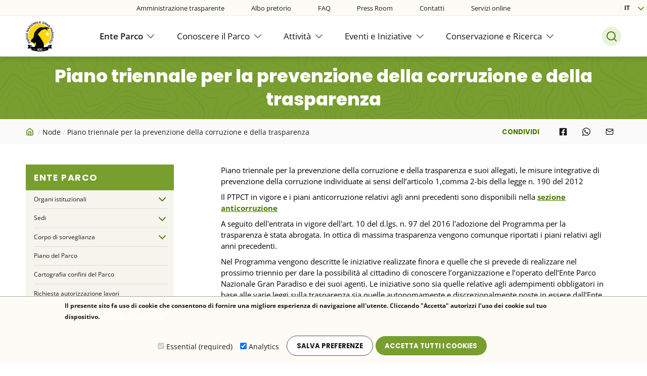

--- FILE ---
content_type: text/html; charset=UTF-8
request_url: https://www.pngp.it/node/5461
body_size: 20672
content:
<!DOCTYPE html>
<html lang="it" dir="ltr" prefix="content: http://purl.org/rss/1.0/modules/content/  dc: http://purl.org/dc/terms/  foaf: http://xmlns.com/foaf/0.1/  og: http://ogp.me/ns#  rdfs: http://www.w3.org/2000/01/rdf-schema#  schema: http://schema.org/  sioc: http://rdfs.org/sioc/ns#  sioct: http://rdfs.org/sioc/types#  skos: http://www.w3.org/2004/02/skos/core#  xsd: http://www.w3.org/2001/XMLSchema# ">
  <head>
    <meta charset="utf-8" />
<meta name="description" content="Piano triennale per la prevenzione della corruzione e della trasparenza e suoi allegati, le misure integrative di prevenzione della corruzione individuate ai sensi dell’articolo 1,comma 2-bis della legge n. 190 del 2012 Il PTPCT in vigore e i piani anticorruzione relativi agli anni precedenti sono disponibili nella sezione anticorruzione" />
<link rel="canonical" href="https://www.pngp.it/node/5461" />
<meta property="og:url" content="https://www.pngp.it/node/5461" />
<meta property="og:title" content="Piano triennale per la prevenzione della corruzione e della trasparenza" />
<meta property="og:description" content="Piano triennale per la prevenzione della corruzione e della trasparenza e suoi allegati, le misure integrative di prevenzione della corruzione individuate ai sensi dell’articolo 1,comma 2-bis della legge n. 190 del 2012 Il PTPCT in vigore e i piani anticorruzione relativi agli anni precedenti sono disponibili nella sezione anticorruzione" />
<meta property="og:updated_time" content="2024-04-05T10:47:21+02:00" />
<meta name="MobileOptimized" content="width" />
<meta name="HandheldFriendly" content="true" />
<meta name="viewport" content="width=device-width, initial-scale=1.0" />
<link rel="icon" href="/themes/custom/pngp/favicon.ico" type="image/vnd.microsoft.icon" />
<link rel="alternate" hreflang="it" href="https://www.pngp.it/node/5461" />

    <title>Piano triennale per la prevenzione della corruzione e della trasparenza | Parco Nazionale Gran Paradiso</title>
    <link rel="stylesheet" media="all" href="/sites/default/files/css/css_gmsfme2KlEG2XG_exzVzXqcEzjpbqnwybCzpAGlkpao.css" />
<link rel="stylesheet" media="all" href="/sites/default/files/css/css_D6uw4FQ2JiqAIvjF3vrTAwRJi-b8tCRuKlEIRt2x1Ts.css" />

    
      <!-- Matomo Code -->
      <script type="text/javascript">
        var _paq = window._paq = window._paq || [];
        /* tracker methods like "setCustomDimension" should be called before "trackPageView" */
        _paq.push(['trackPageView']);
        _paq.push(['enableLinkTracking']);
        (function() {
          var u="https://ingestion.webanalytics.italia.it/";
          _paq.push(['setTrackerUrl', u+'matomo.php']);
          _paq.push(['setSiteId', 'E1e0GQKp6l']);
          var d=document, g=d.createElement('script'), s=d.getElementsByTagName('script')[0];
          g.type='text/javascript'; g.async=true; g.src=u+'matomo.js';
          s.parentNode.insertBefore(g,s);
        })();
      </script>
      <!-- End Matomo Code -->
      </head>
  <body class="node-5461 path-node page-node-type-page">
        <a href="#main-content" id="skip-link" class="visually-hidden focusable skip-link">
      Salta al contenuto principale
    </a>
    
      <div class="dialog-off-canvas-main-canvas" data-off-canvas-main-canvas>
    <div class="layout-container">

  <div class="desktop">
    <div class="top">  <div class="region region-top">
    <nav role="navigation" aria-labelledby="block-topmenu-menu" id="block-topmenu" class="block block-menu navigation menu--menu-top-menu">
            
  <h2 class="visually-hidden" id="block-topmenu-menu">Top menu</h2>
  

        
              <ul block="topmenu" class="menu">
                    <li class="menu-level-1 menu-item">
                        <a href="/amministrazione-trasparente" data-drupal-link-system-path="node/5625"><span>Amministrazione trasparente</span></a>
              </li>
                <li class="menu-level-1 menu-item">
                        <a href="/ente-parco/urp-ufficio-relazioni-con-il-pubblico" data-drupal-link-system-path="node/260"><span>Albo pretorio</span></a>
              </li>
                <li class="menu-level-1 menu-item">
                        <a href="/faq" data-drupal-link-system-path="node/553"><span>FAQ</span></a>
              </li>
                <li class="menu-level-1 menu-item">
                        <a href="/press-room" data-drupal-link-system-path="node/180"><span>Press Room</span></a>
              </li>
                <li class="menu-level-1 menu-item">
                        <a href="/contatti" data-drupal-link-system-path="node/2909"><span>Contatti</span></a>
              </li>
                <li class="menu-level-1 menu-item">
                        <a href="/ente-parco/ufficio-relazioni-con-il-pubblico/modulistica" data-drupal-link-system-path="node/93"><span>Servizi online</span></a>
              </li>
        </ul>
  


  </nav>
<div id="block-dropdownlanguagecontent" class="block block-dropdown-language block-dropdown-languagelanguage-content">
  
    
        <div class="dropbutton-wrapper"><div class="dropbutton-widget"><ul class="dropdown-language-item dropbutton"><li class="it"><span class="language-link active-language">IT</span></li><li class="en"><a href="/en/node/5461" class="language-link" hreflang="en">EN</a></li><li class="fr"><a href="/fr/node/5461" class="language-link" hreflang="fr">FR</a></li><li class="de"><a href="/de/node/5461" class="language-link" hreflang="de">DE</a></li></ul></div></div>
  </div>

  </div>
</div>
    <header role="banner">
      <div>
        <div class="tools"></div>
        <div class="content">
          
                        <div class="region region-navigation">
      <div id="block-pngp-branding" class="block block-system block-system-branding-block">
  
    
        <a href="/" rel="home" class="site-logo">
      <img src="/themes/custom/pngp/logo.svg" alt="Home" />
    </a>
      </div>
<div id="block-primarylinksit-4" class="block block-tb-megamenu block-tb-megamenu-menu-blockmenu-primary-links-it">
  
    
      <style type="text/css">
  .tbm.animate .tbm-item > .tbm-submenu, .tbm.animate.slide .tbm-item > .tbm-submenu > div {
    transition-delay: 200ms;  -webkit-transition-delay: 200ms;  -ms-transition-delay: 200ms;  -o-transition-delay: 200ms;  transition-duration: 400ms;  -webkit-transition-duration: 400ms;  -ms-transition-duration: 400ms;  -o-transition-duration: 400ms;
  }
</style>
<nav  class="tbm tbm-menu-primary-links-it tbm-no-arrows animate fading" id="tbm-menu-primary-links-it" data-breakpoint="1200" data-duration="400" data-delay="200" aria-label="menu-primary-links-it navigation">
      <button class="tbm-button" type="button">
      <span class="tbm-button-container">
        <span></span>
        <span></span>
        <span></span>
        <span></span>
      </span>
    </button>
    <div class="tbm-collapse ">
    <ul  class="tbm-nav level-0 items-5" role="list" >
        <li  class="tbm-item level-1 tbm-item--has-dropdown active active-trail" aria-level="1" >
      <div class="tbm-link-container">
            <a href="/ente-parco"  class="tbm-link level-1 tbm-toggle active-trail" aria-expanded="false">
                ﻿Ente Parco
          </a>
                <button class="tbm-submenu-toggle"><span class="visually-hidden">Toggle submenu</span></button>
          </div>
    <div  class="tbm-submenu tbm-item-child" role="list">
      <div  class="tbm-row">
      <div  class="tbm-column span12">
  <div class="tbm-column-inner">
               <ul  class="tbm-subnav level-1 items-20" role="list">
        <li  class="tbm-item level-2" aria-level="2" >
      <div class="tbm-link-container">
            <a href="/ente-parco/organi-istituzionali/presidente"  class="tbm-link level-2">
                Organi istituzionali
          </a>
            </div>
    
</li>

        <li  class="tbm-item level-2" aria-level="2" >
      <div class="tbm-link-container">
            <a href="/ente-parco/uffici-e-sedi"  class="tbm-link level-2">
                Sedi
          </a>
            </div>
    
</li>

        <li  class="tbm-item level-2" aria-level="2" >
      <div class="tbm-link-container">
            <a href="/ente-parco/corpo-di-sorveglianza"  class="tbm-link level-2">
                Corpo di sorveglianza
          </a>
            </div>
    
</li>

        <li  class="tbm-item level-2" aria-level="2" >
      <div class="tbm-link-container">
            <a href="/vivere-nel-parco/piano-del-parco"  class="tbm-link level-2">
                Piano del Parco
          </a>
            </div>
    
</li>

        <li  class="tbm-item level-2" aria-level="2" >
      <div class="tbm-link-container">
            <a href="/ente-parco/cartografia-confini-del-parco"  class="tbm-link level-2">
                Cartografia confini del Parco
          </a>
            </div>
    
</li>

        <li  class="tbm-item level-2" aria-level="2" >
      <div class="tbm-link-container">
            <a href="/ente-parco/richiesta-autorizzazione-lavori"  class="tbm-link level-2" title="Modalità per l’inoltro di istanze di autorizzazione per interventi all’interno del Parco Nazionale Gran Paradiso">
                Richiesta autorizzazione lavori
          </a>
            </div>
    
</li>

        <li  class="tbm-item level-2" aria-level="2" >
      <div class="tbm-link-container">
            <a href="/ente-parco/valutazione-di-incidenza"  class="tbm-link level-2">
                Valutazione di incidenza
          </a>
            </div>
    
</li>

        <li  class="tbm-item level-2" aria-level="2" >
      <div class="tbm-link-container">
            <a href="/bilancio-sostenibilita"  class="tbm-link level-2">
                Bilancio di sostenibilità
          </a>
            </div>
    
</li>

        <li  class="tbm-item level-2 active active-trail" aria-level="2" >
      <div class="tbm-link-container">
            <a href="/amministrazione-trasparente"  class="tbm-link level-2 active-trail">
                Amministrazione trasparente
          </a>
            </div>
    
</li>

        <li  class="tbm-item level-2" aria-level="2" >
      <div class="tbm-link-container">
            <a href="/ente-parco/urp-ufficio-relazioni-con-il-pubblico"  class="tbm-link level-2">
                Ufficio relazioni con il pubblico
          </a>
            </div>
    
</li>

        <li  class="tbm-item level-2" aria-level="2" >
      <div class="tbm-link-container">
            <a href="/press-room"  class="tbm-link level-2">
                Comunicati stampa
          </a>
            </div>
    
</li>

        <li  class="tbm-item level-2" aria-level="2" >
      <div class="tbm-link-container">
            <a href="/ente-parco/riconoscimenti"  class="tbm-link level-2" title="Riconoscimenti">
                Riconoscimenti
          </a>
            </div>
    
</li>

        <li  class="tbm-item level-2" aria-level="2" >
      <div class="tbm-link-container">
            <a href="/ente-parco/collabora-con-il-parco"  class="tbm-link level-2" title="Collabora con il Parco">
                Collabora con il Parco
          </a>
            </div>
    
</li>

        <li  class="tbm-item level-2" aria-level="2" >
      <div class="tbm-link-container">
            <a href="/ente-parco/certificazione-ambientale"  class="tbm-link level-2">
                Certificazione Ambientale
          </a>
            </div>
    
</li>

        <li  class="tbm-item level-2" aria-level="2" >
      <div class="tbm-link-container">
            <a href="/notizie"  class="tbm-link level-2">
                Ultime notizie
          </a>
            </div>
    
</li>

        <li  class="tbm-item level-2" aria-level="2" >
      <div class="tbm-link-container">
            <a href="/iniziative-del-parco/pubblicazioni"  class="tbm-link level-2">
                Pubblicazioni
          </a>
            </div>
    
</li>

        <li  class="tbm-item level-2" aria-level="2" >
      <div class="tbm-link-container">
            <a href="/iniziative-del-parco/gemellaggi/parc-national-de-la-vanoise"  class="tbm-link level-2">
                Gemellaggi
          </a>
            </div>
    
</li>

        <li  class="tbm-item level-2" aria-level="2" >
      <div class="tbm-link-container">
            <a href="/vivere-nel-parco"  class="tbm-link level-2" title="Vivere nel Parco">
                Vivere nel Parco
          </a>
            </div>
    
</li>

        <li  class="tbm-item level-2" aria-level="2" >
      <div class="tbm-link-container">
            <a href="/ente-parco/richieste-di-patrocinio-e-uso-del-logo-eventi"  class="tbm-link level-2">
                Richieste di patrocinio e uso del logo per eventi
          </a>
            </div>
    
</li>

  </ul>

      </div>
</div>

  </div>

  </div>

</li>

        <li  class="tbm-item level-1 tbm-item--has-dropdown" aria-level="1" >
      <div class="tbm-link-container">
            <a href="/visita-il-parco"  class="tbm-link level-1 tbm-toggle" aria-expanded="false">
                Conoscere il Parco
          </a>
                <button class="tbm-submenu-toggle"><span class="visually-hidden">Toggle submenu</span></button>
          </div>
    <div  class="tbm-submenu tbm-item-child" role="list">
      <div  class="tbm-row">
      <div  class="tbm-column span12">
  <div class="tbm-column-inner">
               <ul  class="tbm-subnav level-1 items-16" role="list">
        <li  class="tbm-item level-2" aria-level="2" >
      <div class="tbm-link-container">
            <a href="/come-arrivare"  class="tbm-link level-2">
                Come arrivare
          </a>
            </div>
    
</li>

        <li  class="tbm-item level-2" aria-level="2" >
      <div class="tbm-link-container">
            <a href="/visita-il-parco/come-comportarsi"  class="tbm-link level-2">
                Come comportarsi
          </a>
            </div>
    
</li>

        <li  class="tbm-item level-2" aria-level="2" >
      <div class="tbm-link-container">
            <a href="/visita-il-parco/dormire"  class="tbm-link level-2">
                Dove dormire
          </a>
            </div>
    
</li>

        <li  class="tbm-item level-2" aria-level="2" >
      <div class="tbm-link-container">
            <a href="/visita-il-parco/mangiare"  class="tbm-link level-2">
                Dove mangiare
          </a>
            </div>
    
</li>

        <li  class="tbm-item level-2" aria-level="2" >
      <div class="tbm-link-container">
            <a href="/natura-e-ricerca/fauna-0"  class="tbm-link level-2">
                Fauna
          </a>
            </div>
    
</li>

        <li  class="tbm-item level-2" aria-level="2" >
      <div class="tbm-link-container">
            <a href="/natura-e-ricerca/ambienti-e-vegetazione-0"  class="tbm-link level-2">
                Ambienti e vegetazione
          </a>
            </div>
    
</li>

        <li  class="tbm-item level-2" aria-level="2" >
      <div class="tbm-link-container">
            <a href="/vivere-nel-parco/i-comuni-del-parco"  class="tbm-link level-2">
                Valli e comuni
          </a>
            </div>
    
</li>

        <li  class="tbm-item level-2" aria-level="2" >
      <div class="tbm-link-container">
            <a href="/visita-il-parco/storia"  class="tbm-link level-2">
                Storia
          </a>
            </div>
    
</li>

        <li  class="tbm-item level-2" aria-level="2" >
      <div class="tbm-link-container">
            <a href="/visita-il-parco/architettura-e-paesaggio"  class="tbm-link level-2" title="Architettura e paesaggio">
                Architettura e paesaggio
          </a>
            </div>
    
</li>

        <li  class="tbm-item level-2" aria-level="2" >
      <div class="tbm-link-container">
            <a href="/introduzione-cani"  class="tbm-link level-2">
                Introduzione dei cani
          </a>
            </div>
    
</li>

        <li  class="tbm-item level-2" aria-level="2" >
      <div class="tbm-link-container">
            <a href="/sorvolo-drone"  class="tbm-link level-2">
                Sorvolo con drone
          </a>
            </div>
    
</li>

        <li  class="tbm-item level-2" aria-level="2" >
      <div class="tbm-link-container">
            <a href="/natura-e-ricerca/leggere-il-parco"  class="tbm-link level-2">
                Leggere il Parco
          </a>
            </div>
    
</li>

        <li  class="tbm-item level-2" aria-level="2" >
      <div class="tbm-link-container">
            <a href="/visita-il-parco/cultura-e-tradizioni"  class="tbm-link level-2" title="Cultura e tradizioni">
                Cultura e tradizioni
          </a>
            </div>
    
</li>

        <li  class="tbm-item level-2" aria-level="2" >
      <div class="tbm-link-container">
            <a href="/visita-il-parco/informazioni-utili"  class="tbm-link level-2">
                Informazioni utili
          </a>
            </div>
    
</li>

        <li  class="tbm-item level-2" aria-level="2" >
      <div class="tbm-link-container">
            <a href="/webcam"  class="tbm-link level-2">
                Webcam
          </a>
            </div>
    
</li>

        <li  class="tbm-item level-2" aria-level="2" >
      <div class="tbm-link-container">
            <a href="/weather"  class="tbm-link level-2" title="Meteo">
                Meteo
          </a>
            </div>
    
</li>

  </ul>

      </div>
</div>

  </div>

  </div>

</li>

        <li  class="tbm-item level-1 tbm-item--has-dropdown" aria-level="1" >
      <div class="tbm-link-container">
            <a href="/attivit%C3%A0-nel-parco"  class="tbm-link level-1 tbm-toggle" aria-expanded="false">
                Attività
          </a>
                <button class="tbm-submenu-toggle"><span class="visually-hidden">Toggle submenu</span></button>
          </div>
    <div  class="tbm-submenu tbm-item-child" role="list">
      <div  class="tbm-row">
      <div  class="tbm-column span12">
  <div class="tbm-column-inner">
               <ul  class="tbm-subnav level-1 items-13" role="list">
        <li  class="tbm-item level-2" aria-level="2" >
      <div class="tbm-link-container">
            <a href="/sentieri"  class="tbm-link level-2">
                Sentieri ed escursioni
          </a>
            </div>
    
</li>

        <li  class="tbm-item level-2" aria-level="2" >
      <div class="tbm-link-container">
            <a href="/itinerari-bici"  class="tbm-link level-2">
                Itinerari in bici
          </a>
            </div>
    
</li>

        <li  class="tbm-item level-2" aria-level="2" >
      <div class="tbm-link-container">
            <a href="/visita-il-parco/centri-visitatori"  class="tbm-link level-2">
                Centri visitatori e mostre
          </a>
            </div>
    
</li>

        <li  class="tbm-item level-2" aria-level="2" >
      <div class="tbm-link-container">
            <a href="/visita-il-parco/sentieri-ed-escursioni/escursioni-con-le-ciaspole"  class="tbm-link level-2">
                Escursioni con le ciaspole
          </a>
            </div>
    
</li>

        <li  class="tbm-item level-2" aria-level="2" >
      <div class="tbm-link-container">
            <a href="/paradisia"  class="tbm-link level-2">
                Giardino botanico Paradisia
          </a>
            </div>
    
</li>

        <li  class="tbm-item level-2" aria-level="2" >
      <div class="tbm-link-container">
            <a href="/visita-il-parco/segreterie-turistiche-e-punti-informativi"  class="tbm-link level-2" title="Segreterie turistiche e punti informativi">
                Segreterie turistiche e punti informativi
          </a>
            </div>
    
</li>

        <li  class="tbm-item level-2" aria-level="2" >
      <div class="tbm-link-container">
            <a href="/Educazione-ambientale"  class="tbm-link level-2" title="Educazione ambientale">
                Educazione ambientale
          </a>
            </div>
    
</li>

        <li  class="tbm-item level-2" aria-level="2" >
      <div class="tbm-link-container">
            <a href="/visita-il-parco/sentieri-ed-escursioni/sentieri-dei-guardaparco"  class="tbm-link level-2">
                Sentieri dei Guardaparco
          </a>
            </div>
    
</li>

        <li  class="tbm-item level-2" aria-level="2" >
      <div class="tbm-link-container">
            <a href="/parco-accessibile"  class="tbm-link level-2">
                Parco accessibile
          </a>
            </div>
    
</li>

        <li  class="tbm-item level-2" aria-level="2" >
      <div class="tbm-link-container">
            <a href="/iniziative-del-parco/arrampicare-nel-parco"  class="tbm-link level-2">
                Arrampicare nel Parco
          </a>
            </div>
    
</li>

        <li  class="tbm-item level-2" aria-level="2" >
      <div class="tbm-link-container">
            <a href="/iniziative-del-parco/sciare-paradiso"  class="tbm-link level-2">
                Sciare in Paradiso
          </a>
            </div>
    
</li>

        <li  class="tbm-item level-2" aria-level="2" >
      <div class="tbm-link-container">
            <a href="/visita-il-parco/escursioni-con-le-guide"  class="tbm-link level-2">
                Guide del Parco
          </a>
            </div>
    
</li>

        <li  class="tbm-item level-2" aria-level="2" >
      <div class="tbm-link-container">
            <a href="/iniziative-del-parco/volontariato-e-stage/stage"  class="tbm-link level-2">
                Volontariato e Stage
          </a>
            </div>
    
</li>

  </ul>

      </div>
</div>

  </div>

  </div>

</li>

        <li  class="tbm-item level-1 tbm-item--has-dropdown" aria-level="1" >
      <div class="tbm-link-container">
            <a href="/iniziative-del-parco"  class="tbm-link level-1 tbm-toggle" aria-expanded="false">
                Eventi e Iniziative
          </a>
                <button class="tbm-submenu-toggle"><span class="visually-hidden">Toggle submenu</span></button>
          </div>
    <div  class="tbm-submenu tbm-item-child" role="list">
      <div  class="tbm-row">
      <div  class="tbm-column span12">
  <div class="tbm-column-inner">
               <ul  class="tbm-subnav level-1 items-9" role="list">
        <li  class="tbm-item level-2" aria-level="2" >
      <div class="tbm-link-container">
            <a href="/iniziative"  class="tbm-link level-2">
                Eventi e iniziative
          </a>
            </div>
    
</li>

        <li  class="tbm-item level-2" aria-level="2" >
      <div class="tbm-link-container">
            <a href="/marchio-qualita"  class="tbm-link level-2">
                Marchio di Qualità
          </a>
            </div>
    
</li>

        <li  class="tbm-item level-2" aria-level="2" >
      <div class="tbm-link-container">
            <a href="/nivolet"  class="tbm-link level-2" title="A piedi tra le nuvole">
                Nivolet
          </a>
            </div>
    
</li>

        <li  class="tbm-item level-2" aria-level="2" >
      <div class="tbm-link-container">
            <a href="/node/1414"  class="tbm-link level-2">
                Pngp Shop
          </a>
            </div>
    
</li>

        <li  class="tbm-item level-2" aria-level="2" >
      <div class="tbm-link-container">
            <a href="/oltre-lo-scatto"  class="tbm-link level-2">
                Oltre lo scatto
          </a>
            </div>
    
</li>

        <li  class="tbm-item level-2" aria-level="2" >
      <div class="tbm-link-container">
            <a href="/iniziative-del-parco/mobilita-sostenibile"  class="tbm-link level-2">
                Mobilità sostenibile
          </a>
            </div>
    
</li>

        <li  class="tbm-item level-2" aria-level="2" >
      <div class="tbm-link-container">
            <a href="/CETS"  class="tbm-link level-2">
                Carta Europea Turismo Sostenibile
          </a>
            </div>
    
</li>

        <li  class="tbm-item level-2" aria-level="2" >
      <div class="tbm-link-container">
            <a href="/iniziative-del-parco/ambasciatori-del-parco"  class="tbm-link level-2">
                Ambasciatori del Parco
          </a>
            </div>
    
</li>

  </ul>

      </div>
</div>

  </div>

  </div>

</li>

        <li  class="tbm-item level-1 tbm-item--has-dropdown" aria-level="1" >
      <div class="tbm-link-container">
            <a href="/natura-e-ricerca"  class="tbm-link level-1 tbm-toggle" aria-expanded="false">
                Conservazione e Ricerca
          </a>
                <button class="tbm-submenu-toggle"><span class="visually-hidden">Toggle submenu</span></button>
          </div>
    <div  class="tbm-submenu tbm-item-child" role="list">
      <div  class="tbm-row">
      <div  class="tbm-column span12">
  <div class="tbm-column-inner">
               <ul  class="tbm-subnav level-1 items-11" role="list">
        <li  class="tbm-item level-2" aria-level="2" >
      <div class="tbm-link-container">
            <a href="/conservazione-e-ricerca/progetti-europei"  class="tbm-link level-2">
                Progetti Europei
          </a>
            </div>
    
</li>

        <li  class="tbm-item level-2" aria-level="2" >
      <div class="tbm-link-container">
            <a href="/natura-e-ricerca/conservazione-e-ricerca/ricerca"  class="tbm-link level-2">
                Ricerca faunistica
          </a>
            </div>
    
</li>

        <li  class="tbm-item level-2" aria-level="2" >
      <div class="tbm-link-container">
            <a href="/natura-e-ricerca/conservazione-e-ricerca/ricerca-floristica"  class="tbm-link level-2">
                Ricerca Floristica
          </a>
            </div>
    
</li>

        <li  class="tbm-item level-2" aria-level="2" >
      <div class="tbm-link-container">
            <a href="http://www.pngp.it/natura-e-ricerca/conservazione-e-ricerca/campagne-glaciologiche"  class="tbm-link level-2">
                Campagne glaciologiche
          </a>
            </div>
    
</li>

        <li  class="tbm-item level-2" aria-level="2" >
      <div class="tbm-link-container">
            <a href="/natura-e-ricerca/conservazione-e-ricerca/pubblicazioni"  class="tbm-link level-2">
                Pubblicazioni scientifiche
          </a>
            </div>
    
</li>

        <li  class="tbm-item level-2" aria-level="2" >
      <div class="tbm-link-container">
            <a href="/cosacercalaricerca"  class="tbm-link level-2">
                Cosa cerca la ricerca?
          </a>
            </div>
    
</li>

        <li  class="tbm-item level-2" aria-level="2" >
      <div class="tbm-link-container">
            <a href="/natura-e-ricerca/conservazione-e-ricerca/checklists"  class="tbm-link level-2">
                Checklists
          </a>
            </div>
    
</li>

        <li  class="tbm-item level-2" aria-level="2" >
      <div class="tbm-link-container">
            <a href="/conservazione-e-ricerca/aspetti-geologici"  class="tbm-link level-2">
                Aspetti geologici
          </a>
            </div>
    
</li>

        <li  class="tbm-item level-2" aria-level="2" >
      <div class="tbm-link-container">
            <a href="/5x1000"  class="tbm-link level-2">
                5 per 1000
          </a>
            </div>
    
</li>

        <li  class="tbm-item level-2" aria-level="2" >
      <div class="tbm-link-container">
            <a href="/citizen-science"  class="tbm-link level-2">
                Citizen Science
          </a>
            </div>
    
</li>

  </ul>

      </div>
</div>

  </div>

  </div>

</li>

  </ul>

      </div>
  </nav>

<script>
if (window.matchMedia("(max-width: 1200px)").matches) {
  document.getElementById("tbm-menu-primary-links-it").classList.add('tbm--mobile')
}
</script>
  </div>
<div class="views-exposed-form bef-exposed-form block block-views block-views-exposed-filter-blocksearch-page-1" data-drupal-selector="views-exposed-form-search-page-1" id="block-formespostosearchpage-1">
  
    
      <form block="formespostosearchpage_1" action="/search" method="get" id="views-exposed-form-search-page-1" accept-charset="UTF-8">
  <div class="form--inline clearfix">
  <div class="js-form-item form-item js-form-type-search-api-autocomplete form-type-search-api-autocomplete js-form-item-search-api-fulltext form-item-search-api-fulltext">
      <label for="edit-search-api-fulltext">Cerca</label>
        <input data-drupal-selector="edit-search-api-fulltext" type="text" id="edit-search-api-fulltext" name="search_api_fulltext" value="" size="30" maxlength="128" placeholder="Cerca" class="form-text" />

        </div>
<div data-drupal-selector="edit-actions" class="form-actions js-form-wrapper form-wrapper" id="edit-actions"><input data-drupal-selector="edit-submit-search" type="submit" id="edit-submit-search" value="Apply" class="button js-form-submit form-submit" />
</div>

</div>

</form>

  </div>

    <div class="search-button-box">
      <button class="search-toggle">Search</button>
    </div>
  </div>

                            </div>
      </div>
    </header>
  </div>

  <div class="mobile">
          <div class="header-mobile">
        <button class="search-toggle"></button>
          <div class="region region-headermobile">
    <div id="block-brandingdelsito-2" class="block block-system block-system-branding-block">
  
    
        <a href="/" rel="home" class="site-logo">
      <img src="/themes/custom/pngp/logo.svg" alt="Home" />
    </a>
      </div>
<div class="views-exposed-form bef-exposed-form block block-views block-views-exposed-filter-blocksearch-page-1" data-drupal-selector="views-exposed-form-search-page-1" id="block-formespostosearchpage-1-3">
  
    
      <form block="formespostosearchpage_1_3" action="/search" method="get" id="views-exposed-form-search-page-1" accept-charset="UTF-8">
  <div class="form--inline clearfix">
  <div class="js-form-item form-item js-form-type-search-api-autocomplete form-type-search-api-autocomplete js-form-item-search-api-fulltext form-item-search-api-fulltext">
      <label for="edit-search-api-fulltext--2">Cerca</label>
        <input data-drupal-selector="edit-search-api-fulltext" type="text" id="edit-search-api-fulltext--2" name="search_api_fulltext" value="" size="30" maxlength="128" placeholder="Cerca" class="form-text" />

        </div>
<div data-drupal-selector="edit-actions" class="form-actions js-form-wrapper form-wrapper" id="edit-actions--2"><input data-drupal-selector="edit-submit-search-2" type="submit" id="edit-submit-search--2" value="Apply" class="button js-form-submit form-submit" />
</div>

</div>

</form>

  </div>

  </div>

        <div id="menu-toggle"></div>
      </div>
    
            <div class="region region-navmobile">
    <div class="content-inner">
      <div id="block-dropdownlanguagecontent-2" class="block block-dropdown-language block-dropdown-languagelanguage-content">
  
    
        <div class="dropbutton-wrapper"><div class="dropbutton-widget"><ul class="dropdown-language-item dropbutton"><li class="it"><span class="language-link active-language">IT</span></li><li class="en"><a href="/en/node/5461" class="language-link" hreflang="en">EN</a></li><li class="fr"><a href="/fr/node/5461" class="language-link" hreflang="fr">FR</a></li><li class="de"><a href="/de/node/5461" class="language-link" hreflang="de">DE</a></li></ul></div></div>
  </div>
<nav role="navigation" aria-labelledby="block-primarylinksit-3-menu" id="block-primarylinksit-3" class="block block-menu navigation menu--menu-primary-links-it">
            
  <h2 class="visually-hidden" id="block-primarylinksit-3-menu">Primary links it</h2>
  

        
        <ul block="primarylinksit_3" class="menu">
                  <li class="menu-level-1 menu-item menu-item--expanded menu-item--active-trail">
                                  <div class="section-title"> ﻿Ente Parco </div>
                      <div class="wrapper">
              <div class="menu-back"> Indietro</div>
              <div class="section-link"><a href="/ente-parco" data-drupal-link-system-path="node/4"><span>﻿Ente Parco</span></a></div>
                        <ul class="menu">
                    <li class="menu-level-2 menu-item menu-item--collapsed">
                                  <a href="/ente-parco/organi-istituzionali/presidente" data-drupal-link-system-path="node/78"><span>Organi istituzionali</span></a>
                        </li>
                <li class="menu-level-2 menu-item menu-item--collapsed">
                                  <a href="/ente-parco/uffici-e-sedi" data-drupal-link-system-path="node/83"><span>Sedi</span></a>
                        </li>
                <li class="menu-level-2 menu-item menu-item--collapsed">
                                  <a href="/ente-parco/corpo-di-sorveglianza" data-drupal-link-system-path="node/98"><span>Corpo di sorveglianza</span></a>
                        </li>
                <li class="menu-level-2 menu-item">
                                  <a href="/vivere-nel-parco/piano-del-parco" data-drupal-link-system-path="node/216"><span>Piano del Parco</span></a>
                        </li>
                <li class="menu-level-2 menu-item">
                                  <a href="/ente-parco/cartografia-confini-del-parco" data-drupal-link-system-path="node/258"><span>Cartografia confini del Parco</span></a>
                        </li>
                <li class="menu-level-2 menu-item">
                                  <a href="/ente-parco/richiesta-autorizzazione-lavori" title="Modalità per l’inoltro di istanze di autorizzazione per interventi all’interno del Parco Nazionale Gran Paradiso" data-drupal-link-system-path="node/508136"><span>Richiesta autorizzazione lavori</span></a>
                        </li>
                <li class="menu-level-2 menu-item">
                                  <a href="/ente-parco/valutazione-di-incidenza" data-drupal-link-system-path="node/507110"><span>Valutazione di incidenza</span></a>
                        </li>
                <li class="menu-level-2 menu-item menu-item--collapsed">
                                  <a href="/bilancio-sostenibilita" data-drupal-link-system-path="node/6365"><span>Bilancio di sostenibilità</span></a>
                        </li>
                <li class="menu-level-2 menu-item menu-item--collapsed menu-item--active-trail">
                                  <a href="/amministrazione-trasparente" data-drupal-link-system-path="node/5625"><span>Amministrazione trasparente</span></a>
                        </li>
                <li class="menu-level-2 menu-item menu-item--collapsed">
                                  <a href="/ente-parco/urp-ufficio-relazioni-con-il-pubblico" data-drupal-link-system-path="node/260"><span>Ufficio relazioni con il pubblico</span></a>
                        </li>
                <li class="menu-level-2 menu-item">
                                  <a href="/press-room" data-drupal-link-system-path="node/180"><span>Comunicati stampa</span></a>
                        </li>
                <li class="menu-level-2 menu-item">
                                  <a href="/ente-parco/riconoscimenti" title="Riconoscimenti" data-drupal-link-system-path="node/196"><span>Riconoscimenti</span></a>
                        </li>
                <li class="menu-level-2 menu-item">
                                  <a href="/ente-parco/collabora-con-il-parco" title="Collabora con il Parco" data-drupal-link-system-path="node/659"><span>Collabora con il Parco</span></a>
                        </li>
                <li class="menu-level-2 menu-item">
                                  <a href="/ente-parco/certificazione-ambientale" data-drupal-link-system-path="node/1466"><span>Certificazione Ambientale</span></a>
                        </li>
                <li class="menu-level-2 menu-item">
                                  <a href="/notizie" data-drupal-link-system-path="node/500001"><span>Ultime notizie</span></a>
                        </li>
                <li class="menu-level-2 menu-item menu-item--collapsed">
                                  <a href="/iniziative-del-parco/pubblicazioni" data-drupal-link-system-path="node/150"><span>Pubblicazioni</span></a>
                        </li>
                <li class="menu-level-2 menu-item menu-item--collapsed">
                                  <a href="/iniziative-del-parco/gemellaggi/parc-national-de-la-vanoise" data-drupal-link-system-path="node/129"><span>Gemellaggi</span></a>
                        </li>
                <li class="menu-level-2 menu-item menu-item--collapsed">
                                  <a href="/vivere-nel-parco" title="Vivere nel Parco" data-drupal-link-system-path="node/60"><span>Vivere nel Parco</span></a>
                        </li>
                <li class="menu-level-2 menu-item">
                                  <a href="/ente-parco/richieste-di-patrocinio-e-uso-del-logo-eventi" data-drupal-link-system-path="node/507131"><span>Richieste di patrocinio e uso del logo per eventi</span></a>
                        </li>
      </ul>
    
            </div>
                        </li>
                <li class="menu-level-1 menu-item menu-item--expanded">
                                  <div class="section-title"> Conoscere il Parco </div>
                      <div class="wrapper">
              <div class="menu-back"> Indietro</div>
              <div class="section-link"><a href="/visita-il-parco" data-drupal-link-system-path="node/7"><span>Conoscere il Parco</span></a></div>
                        <ul class="menu">
                    <li class="menu-level-2 menu-item">
                                  <a href="/come-arrivare" data-drupal-link-system-path="node/195"><span>Come arrivare</span></a>
                        </li>
                <li class="menu-level-2 menu-item">
                                  <a href="/visita-il-parco/come-comportarsi" data-drupal-link-system-path="node/194"><span>Come comportarsi</span></a>
                        </li>
                <li class="menu-level-2 menu-item">
                                  <a href="/visita-il-parco/dormire" data-drupal-link-system-path="node/500003"><span>Dove dormire</span></a>
                        </li>
                <li class="menu-level-2 menu-item">
                                  <a href="/visita-il-parco/mangiare" data-drupal-link-system-path="node/500002"><span>Dove mangiare</span></a>
                        </li>
                <li class="menu-level-2 menu-item menu-item--collapsed">
                                  <a href="/natura-e-ricerca/fauna-0" data-drupal-link-system-path="node/104"><span>Fauna</span></a>
                        </li>
                <li class="menu-level-2 menu-item menu-item--collapsed">
                                  <a href="/natura-e-ricerca/ambienti-e-vegetazione-0" data-drupal-link-system-path="node/85"><span>Ambienti e vegetazione</span></a>
                        </li>
                <li class="menu-level-2 menu-item menu-item--collapsed">
                                  <a href="/vivere-nel-parco/i-comuni-del-parco" data-drupal-link-system-path="node/6981"><span>Valli e comuni</span></a>
                        </li>
                <li class="menu-level-2 menu-item">
                                  <a href="/visita-il-parco/storia" data-drupal-link-system-path="node/14927"><span>Storia</span></a>
                        </li>
                <li class="menu-level-2 menu-item menu-item--collapsed">
                                  <a href="/visita-il-parco/architettura-e-paesaggio" title="Architettura e paesaggio" data-drupal-link-system-path="node/273"><span>Architettura e paesaggio</span></a>
                        </li>
                <li class="menu-level-2 menu-item">
                                  <a href="/introduzione-cani" data-drupal-link-system-path="node/8571"><span>Introduzione dei cani</span></a>
                        </li>
                <li class="menu-level-2 menu-item">
                                  <a href="/sorvolo-drone" data-drupal-link-system-path="node/73529"><span>Sorvolo con drone</span></a>
                        </li>
                <li class="menu-level-2 menu-item menu-item--collapsed">
                                  <a href="/natura-e-ricerca/leggere-il-parco" data-drupal-link-system-path="node/232"><span>Leggere il Parco</span></a>
                        </li>
                <li class="menu-level-2 menu-item menu-item--collapsed">
                                  <a href="/visita-il-parco/cultura-e-tradizioni" title="Cultura e tradizioni" data-drupal-link-system-path="node/276"><span>Cultura e tradizioni</span></a>
                        </li>
                <li class="menu-level-2 menu-item">
                                  <a href="/visita-il-parco/informazioni-utili" data-drupal-link-system-path="node/206"><span>Informazioni utili</span></a>
                        </li>
                <li class="menu-level-2 menu-item">
                                  <a href="/webcam" data-drupal-link-system-path="webcam"><span>Webcam</span></a>
                        </li>
                <li class="menu-level-2 menu-item">
                                  <a href="/weather" title="Meteo" data-drupal-link-system-path="node/72433"><span>Meteo</span></a>
                        </li>
      </ul>
    
            </div>
                        </li>
                <li class="menu-level-1 menu-item menu-item--expanded">
                                  <div class="section-title"> Attività </div>
                      <div class="wrapper">
              <div class="menu-back"> Indietro</div>
              <div class="section-link"><a href="/attivit%C3%A0-nel-parco" data-drupal-link-system-path="node/1"><span>Attività</span></a></div>
                        <ul class="menu">
                    <li class="menu-level-2 menu-item menu-item--collapsed">
                                  <a href="/sentieri" data-drupal-link-system-path="node/500021"><span>Sentieri ed escursioni</span></a>
                        </li>
                <li class="menu-level-2 menu-item">
                                  <a href="/itinerari-bici" data-drupal-link-system-path="node/505849"><span>Itinerari in bici</span></a>
                        </li>
                <li class="menu-level-2 menu-item menu-item--collapsed">
                                  <a href="/visita-il-parco/centri-visitatori" data-drupal-link-system-path="node/662"><span>Centri visitatori e mostre</span></a>
                        </li>
                <li class="menu-level-2 menu-item">
                                  <a href="/paradisia" data-drupal-link-system-path="node/94"><span>Giardino botanico Paradisia</span></a>
                        </li>
                <li class="menu-level-2 menu-item">
                                  <a href="/visita-il-parco/segreterie-turistiche-e-punti-informativi" title="Segreterie turistiche e punti informativi" data-drupal-link-system-path="node/660"><span>Segreterie turistiche e punti informativi</span></a>
                        </li>
                <li class="menu-level-2 menu-item menu-item--collapsed">
                                  <a href="/Educazione-ambientale" title="Educazione ambientale" data-drupal-link-system-path="node/1274"><span>Educazione ambientale</span></a>
                        </li>
                <li class="menu-level-2 menu-item">
                                  <a href="/parco-accessibile" data-drupal-link-system-path="node/4852"><span>Parco accessibile</span></a>
                        </li>
                <li class="menu-level-2 menu-item menu-item--collapsed">
                                  <a href="/iniziative-del-parco/arrampicare-nel-parco" data-drupal-link-system-path="node/7603"><span>Arrampicare nel Parco</span></a>
                        </li>
                <li class="menu-level-2 menu-item">
                                  <a href="/iniziative-del-parco/sciare-paradiso" data-drupal-link-system-path="node/1413"><span>Sciare in Paradiso</span></a>
                        </li>
                <li class="menu-level-2 menu-item">
                                  <a href="/visita-il-parco/escursioni-con-le-guide" data-drupal-link-system-path="node/500006"><span>Guide del Parco</span></a>
                        </li>
                <li class="menu-level-2 menu-item menu-item--collapsed">
                                  <a href="/iniziative-del-parco/volontariato-e-stage/stage" data-drupal-link-system-path="node/224"><span>Volontariato e Stage</span></a>
                        </li>
      </ul>
    
            </div>
                        </li>
                <li class="menu-level-1 menu-item menu-item--expanded">
                                  <div class="section-title"> Eventi e Iniziative </div>
                      <div class="wrapper">
              <div class="menu-back"> Indietro</div>
              <div class="section-link"><a href="/iniziative-del-parco" data-drupal-link-system-path="node/57"><span>Eventi e Iniziative</span></a></div>
                        <ul class="menu">
                    <li class="menu-level-2 menu-item menu-item--collapsed">
                                  <a href="/iniziative" data-drupal-link-system-path="node/500019"><span>Eventi e iniziative</span></a>
                        </li>
                <li class="menu-level-2 menu-item menu-item--collapsed">
                                  <a href="/marchio-qualita" data-drupal-link-system-path="node/1367"><span>Marchio di Qualità</span></a>
                        </li>
                <li class="menu-level-2 menu-item menu-item--collapsed">
                                  <a href="/nivolet" title="A piedi tra le nuvole" data-drupal-link-system-path="node/594"><span>Nivolet</span></a>
                        </li>
                <li class="menu-level-2 menu-item">
                                  <a href="/node/1414" data-drupal-link-system-path="node/1414"><span>Pngp Shop</span></a>
                        </li>
                <li class="menu-level-2 menu-item">
                                  <a href="/oltre-lo-scatto" data-drupal-link-system-path="node/236"><span>Oltre lo scatto</span></a>
                        </li>
                <li class="menu-level-2 menu-item">
                                  <a href="/iniziative-del-parco/mobilita-sostenibile" data-drupal-link-system-path="node/4477"><span>Mobilità sostenibile</span></a>
                        </li>
                <li class="menu-level-2 menu-item menu-item--collapsed">
                                  <a href="/CETS" data-drupal-link-system-path="node/74632"><span>Carta Europea Turismo Sostenibile</span></a>
                        </li>
                <li class="menu-level-2 menu-item">
                                  <a href="/iniziative-del-parco/ambasciatori-del-parco" data-drupal-link-system-path="node/7165"><span>Ambasciatori del Parco</span></a>
                        </li>
      </ul>
    
            </div>
                        </li>
                <li class="menu-level-1 menu-item menu-item--expanded">
                                  <div class="section-title"> Conservazione e Ricerca </div>
                      <div class="wrapper">
              <div class="menu-back"> Indietro</div>
              <div class="section-link"><a href="/natura-e-ricerca" data-drupal-link-system-path="node/59"><span>Conservazione e Ricerca</span></a></div>
                        <ul class="menu">
                    <li class="menu-level-2 menu-item menu-item--collapsed">
                                  <a href="/conservazione-e-ricerca/progetti-europei" data-drupal-link-system-path="node/5"><span>Progetti Europei</span></a>
                        </li>
                <li class="menu-level-2 menu-item menu-item--collapsed">
                                  <a href="/natura-e-ricerca/conservazione-e-ricerca/ricerca" data-drupal-link-system-path="node/154"><span>Ricerca faunistica</span></a>
                        </li>
                <li class="menu-level-2 menu-item">
                                  <a href="/natura-e-ricerca/conservazione-e-ricerca/ricerca-floristica" data-drupal-link-system-path="node/3576"><span>Ricerca Floristica</span></a>
                        </li>
                <li class="menu-level-2 menu-item">
                                  <a href="http://www.pngp.it/natura-e-ricerca/conservazione-e-ricerca/campagne-glaciologiche"><span>Campagne glaciologiche</span></a>
                        </li>
                <li class="menu-level-2 menu-item">
                                  <a href="/natura-e-ricerca/conservazione-e-ricerca/pubblicazioni" data-drupal-link-system-path="node/3540"><span>Pubblicazioni scientifiche</span></a>
                        </li>
                <li class="menu-level-2 menu-item menu-item--collapsed">
                                  <a href="/cosacercalaricerca" data-drupal-link-system-path="node/507724"><span>Cosa cerca la ricerca?</span></a>
                        </li>
                <li class="menu-level-2 menu-item">
                                  <a href="/natura-e-ricerca/conservazione-e-ricerca/checklists" data-drupal-link-system-path="node/3577"><span>Checklists</span></a>
                        </li>
                <li class="menu-level-2 menu-item menu-item--collapsed">
                                  <a href="/conservazione-e-ricerca/aspetti-geologici" data-drupal-link-system-path="node/6"><span>Aspetti geologici</span></a>
                        </li>
                <li class="menu-level-2 menu-item menu-item--collapsed">
                                  <a href="/5x1000" data-drupal-link-system-path="node/1343"><span>5 per 1000</span></a>
                        </li>
                <li class="menu-level-2 menu-item">
                                  <a href="/citizen-science" data-drupal-link-system-path="node/15302"><span>Citizen Science</span></a>
                        </li>
      </ul>
    
            </div>
                        </li>
      </ul>
    

  </nav>
<nav role="navigation" aria-labelledby="block-topmenu-2-menu" id="block-topmenu-2" class="block block-menu navigation menu--menu-top-menu">
            
  <h2 class="visually-hidden" id="block-topmenu-2-menu">Top menu</h2>
  

        
              <ul block="topmenu_2" class="menu">
                    <li class="menu-level-1 menu-item">
                        <a href="/amministrazione-trasparente" data-drupal-link-system-path="node/5625"><span>Amministrazione trasparente</span></a>
              </li>
                <li class="menu-level-1 menu-item">
                        <a href="/ente-parco/urp-ufficio-relazioni-con-il-pubblico" data-drupal-link-system-path="node/260"><span>Albo pretorio</span></a>
              </li>
                <li class="menu-level-1 menu-item">
                        <a href="/faq" data-drupal-link-system-path="node/553"><span>FAQ</span></a>
              </li>
                <li class="menu-level-1 menu-item">
                        <a href="/press-room" data-drupal-link-system-path="node/180"><span>Press Room</span></a>
              </li>
                <li class="menu-level-1 menu-item">
                        <a href="/contatti" data-drupal-link-system-path="node/2909"><span>Contatti</span></a>
              </li>
                <li class="menu-level-1 menu-item">
                        <a href="/ente-parco/ufficio-relazioni-con-il-pubblico/modulistica" data-drupal-link-system-path="node/93"><span>Servizi online</span></a>
              </li>
        </ul>
  


  </nav>
<nav role="navigation" aria-labelledby="block-sociallinks-2-menu" id="block-sociallinks-2" class="block block-menu navigation menu--menu-social-links">
      
  <h2 id="block-sociallinks-2-menu">Segui il Pngp</h2>
  

        
              <ul block="sociallinks_2" class="menu">
                    <li class="menu-level-1 menu-item">
                        <a href="https://www.facebook.com/GranParadisoPark" class="facebook" target="_blank"><span>Facebook Pngp</span></a>
              </li>
                <li class="menu-level-1 menu-item">
                        <a href="https://www.instagram.com/granparadisopark/" class="instagram" target="_blank"><span>Instagram Pngp</span></a>
              </li>
                <li class="menu-level-1 menu-item">
                        <a href="https://twitter.com/pngranparadiso" class="twitter" target="_blank"><span>Twitter Pngp</span></a>
              </li>
                <li class="menu-level-1 menu-item">
                        <a href="https://vimeo.com/parcogranparadiso" class="vimeo" target="_blank"><span>Vimeo Pngp</span></a>
              </li>
                <li class="menu-level-1 menu-item">
                        <a href="https://www.youtube.com/user/PNGP1922" class="youtube" target="_blank"><span>YouTube Pngp</span></a>
              </li>
        </ul>
  


  </nav>

      <div id="menu-toggle-close"></div>
    </div>
  </div>

      </div>

        <div class="region region-highlighted">
    <div data-drupal-messages-fallback class="hidden"></div>

  </div>

  
  
        <div class="region region-hero">
    <div id="block-heropageblock" class="block block-pngp-global block-pngp-hero-block">
  
    
      
  </div>
<div class="hide block block-pngp-global block-pngp-photo-credits-block" id="block-photocreditsblock">
  
    
      
  </div>
<div id="block-fulltitleblock" class="block block-pngp-global block-pngp-full-title-block">
  
    
      <h1><span property="dc:title" class="view-mode--custom field field--name-title field--type-string field--label-hidden">Piano triennale per la prevenzione della corruzione e della trasparenza</span>
</h1>
  </div>

  </div>

  
  <div class="desktop">
    
      </div>
  <div class="mobile">
      </div>
  

        <div class="region region-breadcrumbs">
    <div class="content-inner">
      <div id="block-pngp-breadcrumbs" class="block block-system block-system-breadcrumb-block">
  
    
        <nav class="breadcrumb" role="navigation" aria-labelledby="system-breadcrumb">
    <h2 id="system-breadcrumb" class="visually-hidden">Briciole di pane</h2>
    <ol>
          <li>
                  <a href="/">Home</a>
              </li>
          <li>
                  <a href="/node">Node</a>
              </li>
          <li>
                  Piano triennale per la prevenzione della corruzione e della trasparenza
              </li>
        </ol>
  </nav>

  </div>
<div id="block-bettersocialsharingbuttons" class="block block-better-social-sharing-buttons block-social-sharing-buttons-block">
  
      <h2>Condividi</h2>
    
      <div style="display: none"><svg aria-hidden="true" style="position: absolute; width: 0; height: 0; overflow: hidden;" version="1.1" xmlns="http://www.w3.org/2000/svg" xmlns:xlink="http://www.w3.org/1999/xlink">
  <defs>
    <symbol id="copy" viewBox="0 0 64 64">
      <path d="M44.697 36.069l6.337-6.337c4.623-4.622 4.623-12.143 0-16.765-4.622-4.623-12.143-4.623-16.765 0l-9.145 9.145c-4.622 4.622-4.622 12.143 0 16.765 0.683 0.683 1.43 1.262 2.22 1.743l4.895-4.896c-0.933-0.223-1.817-0.694-2.543-1.419-2.101-2.101-2.101-5.52 0-7.62l9.145-9.145c2.101-2.101 5.52-2.101 7.62 0s2.101 5.52 0 7.62l-2.687 2.687c1.107 2.605 1.413 5.471 0.922 8.223z"></path>
      <path d="M19.303 27.931l-6.337 6.337c-4.623 4.622-4.623 12.143 0 16.765 4.622 4.623 12.143 4.623 16.765 0l9.144-9.145c4.623-4.622 4.622-12.143 0-16.765-0.682-0.683-1.429-1.262-2.22-1.743l-4.895 4.896c0.932 0.224 1.816 0.693 2.543 1.419 2.101 2.101 2.101 5.519 0 7.621l-9.145 9.145c-2.101 2.101-5.52 2.101-7.62 0s-2.101-5.52 0-7.62l2.687-2.687c-1.108-2.605-1.413-5.471-0.922-8.223z"></path>
    </symbol>
    <symbol id="email" viewBox="0 0 64 64">
      <path d="M32 35.077l18.462-16h-36.924zM27.013 33.307l4.987 4.091 4.909-4.093 13.553 11.617h-36.924zM12.307 43.693v-23.386l13.539 11.693zM51.693 43.693v-23.386l-13.539 11.693z"></path>
    </symbol>
    <symbol id="evernote" viewBox="0 0 64 64">
      <path d="M47.093 19.16c-0.296-1.572-1.239-2.346-2.090-2.651-0.919-0.329-2.783-0.671-5.125-0.944-1.884-0.221-4.099-0.202-5.437-0.162-0.161-1.090-0.932-2.087-1.794-2.431-2.299-0.917-5.853-0.696-6.765-0.443-0.724 0.201-1.527 0.613-1.974 1.247-0.3 0.424-0.493 0.967-0.494 1.725 0 0.429 0.012 1.441 0.023 2.339 0.011 0.901 0.023 1.708 0.023 1.713-0 0.802-0.656 1.455-1.469 1.456h-3.728c-0.796 0-1.403 0.133-1.867 0.342s-0.794 0.492-1.044 0.826c-0.498 0.662-0.585 1.481-0.583 2.315 0 0 0.008 0.682 0.173 2.002 0.138 1.021 1.255 8.158 2.317 10.328 0.411 0.845 0.685 1.196 1.494 1.568 1.801 0.764 5.915 1.615 7.843 1.859 1.924 0.244 3.133 0.757 3.852-0.74 0.003-0.004 0.145-0.372 0.339-0.913 0.625-1.878 0.712-3.544 0.712-4.75 0-0.123 0.181-0.128 0.181 0 0 0.851-0.164 3.864 2.131 4.672 0.906 0.319 2.785 0.602 4.695 0.825 1.727 0.197 2.98 0.871 2.98 5.264 0 2.672-0.566 3.039-3.525 3.039-2.399 0-3.313 0.062-3.313-1.828 0-1.527 1.524-1.367 2.653-1.367 0.504 0 0.138-0.372 0.138-1.314 0-0.937 0.591-1.479 0.032-1.493-3.905-0.107-6.201-0.005-6.201 4.837 0 4.396 1.696 5.212 7.238 5.212 4.345 0 5.876-0.141 7.67-5.66 0.355-1.090 1.213-4.415 1.733-9.998 0.328-3.531-0.31-14.186-0.816-16.875v0zM39.52 30.936c-0.537-0.019-1.053 0.015-1.534 0.092 0.135-1.084 0.587-2.416 2.187-2.361 1.771 0.061 2.020 1.721 2.026 2.845-0.747-0.331-1.672-0.541-2.679-0.576v0zM18.088 19.935h3.73c0.213 0 0.386-0.173 0.386-0.383 0-0.002-0.045-3.169-0.045-4.050v-0.011c0-0.723 0.153-1.355 0.42-1.883l0.127-0.237c-0.014 0.002-0.029 0.010-0.043 0.023l-7.243 7.122c-0.014 0.012-0.023 0.027-0.027 0.042 0.15-0.074 0.354-0.174 0.384-0.186 0.631-0.283 1.396-0.437 2.311-0.437v0z"></path>
    </symbol>
    <symbol id="facebook" viewBox="0 0 64 64">
      <path d="M27.397 53.72v-19.723h-6.647v-8.052h6.647v-6.762c0-4.918 3.987-8.904 8.904-8.904h6.949v7.24h-4.972c-1.563 0-2.829 1.267-2.829 2.829v5.597h7.677l-1.061 8.052h-6.616v19.723z"></path>
    </symbol>
    <symbol id="linkedin" viewBox="0 0 64 64">
      <path d="M14.537 25.873h7.435v23.896h-7.434v-23.896zM18.257 13.995c2.375 0 4.305 1.929 4.305 4.306s-1.929 4.307-4.305 4.307c-0.001 0-0.002 0-0.003 0-2.378 0-4.305-1.927-4.305-4.305 0-0.001 0-0.001 0-0.002v0c0-0 0-0.001 0-0.002 0-2.378 1.927-4.305 4.305-4.305 0.001 0 0.002 0 0.004 0h-0zM26.631 25.873h7.119v3.267h0.102c0.99-1.879 3.413-3.86 7.027-3.86 7.52 0 8.909 4.948 8.909 11.384v13.106h-7.425v-11.621c0-2.771-0.048-6.336-3.86-6.336-3.864 0-4.453 3.020-4.453 6.138v11.819h-7.418v-23.896z"></path>
    </symbol>
    <symbol id="messenger" viewBox="0 0 64 64">
      <path d="M32 8.765c-12.703 0-23 9.63-23 21.508 0 6.758 3.332 12.787 8.544 16.73v8.231l7.849-4.354c1.972 0.571 4.238 0.9 6.58 0.9 0.009 0 0.019 0 0.028 0h-0.002c12.703 0 23-9.629 23-21.508s-10.297-21.508-23-21.508zM34.422 37.607l-5.949-6.18-11.456 6.335 12.56-13.328 5.949 6.18 11.455-6.335-12.559 13.329z"></path>
    </symbol>
    <symbol id="pinterest" viewBox="0 0 64 64">
      <path d="M45.873 25.872c0 8.078-4.487 14.11-11.108 14.11-2.222 0-4.313-1.203-5.030-2.568 0 0-1.195 4.745-1.448 5.66-0.89 3.233-3.512 6.47-3.715 6.737-0.142 0.182-0.457 0.125-0.49-0.117-0.058-0.413-0.725-4.495 0.063-7.825 0.395-1.67 2.648-11.218 2.648-11.218s-0.657-1.315-0.657-3.258c0-3.052 1.77-5.329 3.97-5.329 1.872 0 2.778 1.405 2.778 3.090 0 1.884-1.198 4.698-1.818 7.306-0.517 2.185 1.095 3.965 3.25 3.965 3.9 0 6.525-5.010 6.525-10.945 0-4.511-3.037-7.89-8.565-7.89-6.242 0-10.135 4.657-10.135 9.86 0 1.793 0.53 3.058 1.358 4.036 0.38 0.45 0.435 0.632 0.297 1.149-0.102 0.38-0.325 1.29-0.422 1.653-0.135 0.52-0.558 0.708-1.030 0.515-2.875-1.175-4.215-4.325-4.215-7.865 0-5.849 4.933-12.86 14.713-12.86 7.862 0 13.032 5.686 13.032 11.793z"></path>
    </symbol>
    <symbol id="print" viewBox="0 0 64 64">
      <path d="M14 22h38v-12c0-2.2-1.8-4-4-4h-30c-2.2 0-4 1.8-4 4v12zM12 54h-2c-3.4 0-6-2.6-6-6v-18c0-3.4 2.6-6 6-6h46c3.4 0 6 2.6 6 6v18c0 3.4-2.6 6-6 6h-2v-16h-42v16zM14 40h38v16c0 2.2-1.8 4-4 4h-30c-2.2 0-4-1.8-4-4v-16zM50 34c1.2 0 2-0.8 2-2s-0.8-2-2-2-2 0.8-2 2c0 1.2 0.8 2 2 2v0zM18 46v2h30v-2h-30zM18 52v2h30v-2h-30z"></path>
    </symbol>
    <symbol id="reddit" viewBox="0 0 64 64">
      <path d="M29.37 25.258c-0.001-1.233-1.001-2.232-2.233-2.233h-0c-1.233 0.002-2.231 1.001-2.232 2.233v0c0.001 1.232 1 2.231 2.232 2.233h0c1.233-0.001 2.232-1 2.233-2.232v-0zM36.861 23.023c-1.233 0.001-2.233 1.001-2.234 2.234v0c0.001 1.233 1.001 2.232 2.234 2.233h0c1.233-0.001 2.233-1 2.235-2.233v-0c-0.001-1.234-1.001-2.233-2.235-2.235h-0zM36.33 30.723c-0.843 0.842-2.272 1.252-4.33 1.252-2.059 0-3.487-0.41-4.329-1.252-0.112-0.112-0.267-0.182-0.439-0.182-0.343 0-0.62 0.278-0.62 0.62 0 0.171 0.069 0.326 0.182 0.439v0c1.087 1.086 2.801 1.615 5.206 1.615s4.119-0.529 5.207-1.615c0.112-0.112 0.182-0.267 0.182-0.439 0-0.343-0.278-0.62-0.62-0.62-0.171 0-0.326 0.069-0.438 0.181v0z"></path>
      <path d="M48.13 22.825c0-2.023-1.645-3.668-3.667-3.668-0.933 0-1.785 0.352-2.432 0.927-2.488-1.602-5.705-2.54-9.149-2.677l1.89-5.977 5.142 1.21c0.012 1.66 1.359 3.002 3.020 3.004h0c1.669-0.002 3.021-1.354 3.023-3.022v-0c-0.002-1.669-1.355-3.021-3.023-3.022h-0c-1.235 0.002-2.297 0.743-2.766 1.806l-0.008 0.019-5.664-1.334c-0.043-0.011-0.092-0.017-0.143-0.017-0.276 0-0.509 0.18-0.59 0.429l-0.001 0.004-2.178 6.887c-3.619 0.067-7.015 1.015-9.613 2.69-0.642-0.576-1.495-0.927-2.431-0.927-0.001 0-0.001 0-0.002 0h0c-2.022 0-3.668 1.645-3.668 3.668 0.001 1.332 0.712 2.498 1.775 3.139l0.016 0.009c-0.055 0.343-0.083 0.692-0.083 1.042 0 2.622 1.535 5.068 4.324 6.889 0.887 0.579 1.87 1.071 2.923 1.473-2.056 0.98-3.511 3.366-3.511 6.148 0 3.142 1.858 5.778 4.34 6.455 0.194 0.605 0.409 1.181 0.644 1.723-0.103-0.008-0.224-0.014-0.345-0.014h-0.001c-2.232 0-4.047 1.525-4.047 3.398 0 0.28 0.049 0.57 0.151 0.885 0.083 0.251 0.316 0.429 0.59 0.429 0 0 0 0 0 0h18.617c0.272 0 0.512-0.176 0.593-0.435 0.101-0.325 0.148-0.603 0.148-0.879 0-1.873-1.816-3.398-4.050-3.398-0.084 0-0.166 0.002-0.248 0.007 0.234-0.54 0.449-1.114 0.641-1.715 2.483-0.676 4.34-3.313 4.34-6.455 0-2.782-1.456-5.168-3.511-6.148 1.053-0.402 2.036-0.894 2.922-1.472 2.788-1.82 4.325-4.267 4.325-6.889 0-0.351-0.029-0.698-0.083-1.042 1.079-0.651 1.789-1.817 1.79-3.148v-0zM44.717 12.623c0 0.982-0.8 1.781-1.783 1.781-0.983-0.001-1.78-0.798-1.78-1.781v-0c0.001-0.983 0.797-1.78 1.78-1.782h0c0.983 0 1.783 0.8 1.783 1.782zM40.763 53.086c0 0.024-0.001 0.048-0.002 0.074h-5.255c0.559-0.577 1.072-1.288 1.533-2.11 0.275-0.077 0.59-0.121 0.915-0.121h0c1.549 0 2.809 0.968 2.809 2.157zM25.951 50.928c0.363 0 0.709 0.053 1.026 0.15 0.456 0.81 0.965 1.511 1.516 2.081h-5.347c-0.002-0.022-0.002-0.047-0.003-0.073v-0c0-1.19 1.259-2.157 2.807-2.157zM33.535 53.16h-3.070c-2.758-1.578-4.745-7.083-4.745-13.203 0-1.446 0.111-2.847 0.314-4.168 1.849 0.559 3.875 0.854 5.967 0.854s4.118-0.296 5.969-0.855c0.199 1.245 0.313 2.681 0.313 4.144 0 0.008 0 0.017 0 0.025v-0.001c0 6.12-1.987 11.625-4.746 13.203zM24.628 36.941c-0.096 0.903-0.15 1.951-0.15 3.012 0 0.001 0 0.002 0 0.003v-0c0 2.325 0.27 4.55 0.756 6.537-1.573-0.813-2.681-2.733-2.681-4.968 0-1.935 0.831-3.634 2.075-4.583zM38.764 46.493c0.487-1.987 0.757-4.212 0.757-6.538 0-1.036-0.053-2.043-0.15-3.015 1.243 0.949 2.075 2.648 2.075 4.584 0 2.236-1.108 4.157-2.681 4.969zM32 35.403c-7.268 0-13.181-3.762-13.181-8.387s5.913-8.387 13.181-8.387 13.181 3.762 13.181 8.386c0 4.625-5.913 8.388-13.181 8.388zM19.538 20.398c0.514 0 0.991 0.162 1.384 0.435-1.416 1.128-2.41 2.444-2.928 3.861-0.541-0.447-0.883-1.118-0.883-1.869 0-0 0-0 0-0v0c0.002-1.34 1.087-2.425 2.426-2.427h0zM43.078 20.833c0.385-0.272 0.864-0.436 1.381-0.436 0.001 0 0.002 0 0.004 0h-0c1.34 0.002 2.425 1.087 2.426 2.427v0c0 0.752-0.345 1.424-0.883 1.869-0.518-1.418-1.511-2.732-2.928-3.86z"></path>
    </symbol>
    <symbol id="tumblr" viewBox="0 0 64 64">
      <path d="M36.813 51.2c3.843 0 7.65-1.368 8.909-3.025l0.252-0.332-2.382-7.060c-0.022-0.064-0.082-0.109-0.152-0.109-0 0-0.001 0-0.001 0h-5.32c-0.001 0-0.002 0-0.003 0-0.072 0-0.133-0.049-0.152-0.115l-0-0.001c-0.062-0.235-0.099-0.523-0.105-0.879v-8.633c0-0.089 0.072-0.16 0.161-0.16h6.26c0.089 0 0.161-0.072 0.161-0.161v0-8.833c-0-0.089-0.072-0.16-0.161-0.16 0 0 0 0 0 0h-6.233c0 0 0 0 0 0-0.088 0-0.16-0.072-0.16-0.16 0-0 0-0 0-0v0-8.61c-0.001-0.088-0.072-0.16-0.161-0.16-0 0-0 0-0.001 0v0h-10.931c-0.942 0.016-1.712 0.73-1.815 1.647l-0.001 0.008c-0.546 4.443-2.584 7.11-6.415 8.39l-0.427 0.142c-0.064 0.022-0.11 0.082-0.11 0.152v7.585c0 0.088 0.073 0.16 0.161 0.16h3.912v9.341c0 7.457 5.165 10.975 14.713 10.975zM44.134 47.596c-1.199 1.154-3.66 2.010-6.019 2.050-0.089 0.002-0.176 0.002-0.264 0.002h-0.001c-7.758-0.001-9.828-5.922-9.828-9.422v-10.752c0-0.089-0.072-0.16-0.16-0.16v0h-3.752c-0 0-0 0-0 0-0.088 0-0.16-0.072-0.16-0.16 0-0 0-0 0-0v0-4.898c0-0.066 0.041-0.124 0.102-0.148 4.009-1.561 6.248-4.662 6.838-9.459 0.032-0.267 0.253-0.274 0.255-0.274h5.008c0.089 0 0.16 0.072 0.16 0.161v8.61c0 0 0 0 0 0 0 0.088 0.072 0.16 0.16 0.16 0 0 0 0 0.001 0v0h6.233c0 0 0 0 0 0 0.088 0 0.16 0.072 0.16 0.16 0 0 0 0.001 0 0.001v-0 5.688c0 0 0 0 0 0 0 0.088-0.072 0.16-0.16 0.16 0 0 0 0 0 0h-6.26c-0 0-0.001 0-0.001 0-0.088 0-0.16 0.072-0.16 0.16 0 0 0 0 0 0v0 10.22c0.038 2.301 1.151 3.468 3.31 3.468 0.87 0 1.867-0.203 2.777-0.55 0.017-0.007 0.037-0.011 0.058-0.011 0.069 0 0.128 0.045 0.15 0.107l0 0.001 1.593 4.72c0.020 0.060 0.006 0.126-0.040 0.169z"></path>
    </symbol>
    <symbol id="x" viewBox="0 0 128 128">
      <path d="M16.4,16l37.2,52.9L16,112h8.5l32.7-37.6L83.5,112H112L72.9,56.2L107.8,16h-8.5L69.1,50.7 L44.7,16H16.4z M28.4,22.6h13.1l58.2,82.7H86.4L28.4,22.6z"></path>
    </symbol>
    <symbol id="whatsapp" viewBox="0 0 64 64">
      <path d="M14.080 50.007l2.532-9.248c-1.498-2.553-2.383-5.623-2.383-8.899 0-0.008 0-0.015 0-0.023v0.001c0.004-9.84 8.009-17.845 17.845-17.845 4.774 0.002 9.255 1.861 12.623 5.234 3.37 3.372 5.224 7.856 5.222 12.625-0.004 9.839-8.010 17.845-17.845 17.845 0 0 0.001 0 0 0h-0.008c-3.126-0-6.065-0.805-8.619-2.219l0.091 0.046-9.46 2.482zM23.978 44.294l0.542 0.322c2.158 1.299 4.763 2.068 7.548 2.068 0 0 0.001 0 0.001 0h0.006c8.175 0 14.829-6.654 14.832-14.832 0.002-3.963-1.54-7.689-4.34-10.493s-6.525-4.348-10.486-4.35c-8.181 0-14.835 6.654-14.838 14.831 0 0.007 0 0.015 0 0.023 0 2.918 0.845 5.638 2.303 7.93l-0.036-0.060 0.353 0.562-1.498 5.473 5.613-1.472z"></path>
      <path d="M41.065 36.095c-0.111-0.186-0.408-0.297-0.854-0.521-0.447-0.223-2.639-1.301-3.047-1.45s-0.706-0.224-1.004 0.222c-0.297 0.447-1.151 1.452-1.411 1.748s-0.52 0.335-0.967 0.112c-0.446-0.223-1.882-0.694-3.585-2.213-1.326-1.182-2.221-2.642-2.48-3.088s-0.028-0.688 0.195-0.91c0.201-0.2 0.446-0.521 0.669-0.781s0.297-0.447 0.446-0.744c0.148-0.297 0.074-0.558-0.038-0.781s-1.003-2.418-1.375-3.311c-0.361-0.869-0.73-0.752-1.003-0.765-0.229-0.010-0.498-0.016-0.768-0.016-0.031 0-0.061 0-0.092 0h0.005c-0.297 0-0.78 0.112-1.189 0.558s-1.561 1.525-1.561 3.72c0 2.195 1.598 4.315 1.82 4.613s3.144 4.801 7.617 6.733c0.656 0.296 1.498 0.616 2.361 0.89l0.181 0.050c1.068 0.339 2.040 0.291 2.808 0.176 0.857-0.129 2.638-1.078 3.010-2.12s0.371-1.935 0.26-2.121z"></path>
    </symbol>
    <symbol id="xing" viewBox="-8 -8 80 80">
      <path d="M12.249 17.201l5.083 8.132-7.749 13.284c-0.703 1.204 0.165 2.716 1.559 2.716h6.001c0.949 0 1.827-0.504 2.304-1.324l7.74-13.285c0.499-0.855 0.481-1.916-0.043-2.756l-5.031-8.048c-0.485-0.78-1.34-1.253-2.26-1.253h-6.2c-1.301 0-2.095 1.432-1.404 2.535zM43.241 6.729l-15.9 29.333c-0.437 0.807-0.429 1.783 0.023 2.581l10.536 18.667c0.472 0.837 1.36 1.356 2.321 1.356h5.963c1.387 0 2.261-1.493 1.584-2.703l-10.436-18.631 15.775-29.123c0.703-1.299-0.237-2.877-1.715-2.877h-5.807c-0.977 0-1.877 0.536-2.344 1.396z"></path>
    </symbol>
  </defs>
</svg>
</div>

<div class="social-sharing-buttons">
    <!-- Facebook share button -->
            <a href="https://www.facebook.com/sharer/sharer.php?u=https://www.pngp.it/node/5461&title=Piano%20triennale%20per%20la%20prevenzione%20della%20corruzione%20e%20della%20trasparenza" target="_blank" title="Share to Facebook" aria-label="Share to Facebook" class="social-sharing-buttons__button facebook" rel="noopener">

        </a>
    
    <!-- Twitter share button -->
    
    <!-- WhatsApp share button -->
            <a href="https://wa.me/?text=https://www.pngp.it/node/5461" target="_blank" title="Share to WhatsApp" aria-label="Share to WhatsApp" class="social-sharing-buttons__button whatsapp" rel="noopener">

        </a>
    
    <!-- Facebook Messenger share button -->
    
    <!-- Pinterest share button -->
    
    <!-- Linkedin share button -->
    
    <!-- Digg share button -->
    
    <!-- StumbleUpon share button -->
    
    <!-- Slashdot share button -->
    
    <!-- Tumblr share button -->
    
    <!-- Reddit share button -->
    
    <!-- Evernote share button -->
    
    <!-- Email share button -->
            <a href="mailto:?subject=Piano%20triennale%20per%20la%20prevenzione%20della%20corruzione%20e%20della%20trasparenza&body=https://www.pngp.it/node/5461" title="Share to E-mail" aria-label="Share to E-mail" class="social-sharing-buttons__button email" target="_blank" rel="noopener">

        </a>
    
    <!-- Copy link share button -->
    
  <!-- Print share button -->
  </div>

  </div>

    </div>
  </div>

  
    <div class="layout-sidebar">
    
                <div class="region region-sidebar">
      <div class="menu-toggle"><span>Naviga la sezione</span><span class="btn-toggle"></span></div>
      <nav role="navigation" aria-labelledby="block-primarylinksit-2-menu" id="block-primarylinksit-2" class="block block-menu navigation menu--menu-primary-links-it">
      
  <h2 id="block-primarylinksit-2-menu"><a href="/ente-parco">﻿Ente Parco</a></h2>
  

        
              <ul block="primarylinksit_2" class="menu">
                    <li class="menu-level-1 menu-item menu-item--collapsed">
                        <a href="/ente-parco/organi-istituzionali/presidente" data-drupal-link-system-path="node/78"><span>Organi istituzionali</span></a>
              </li>
                <li class="menu-level-1 menu-item menu-item--collapsed">
                        <a href="/ente-parco/uffici-e-sedi" data-drupal-link-system-path="node/83"><span>Sedi</span></a>
              </li>
                <li class="menu-level-1 menu-item menu-item--collapsed">
                        <a href="/ente-parco/corpo-di-sorveglianza" data-drupal-link-system-path="node/98"><span>Corpo di sorveglianza</span></a>
              </li>
                <li class="menu-level-1 menu-item">
                        <a href="/vivere-nel-parco/piano-del-parco" data-drupal-link-system-path="node/216"><span>Piano del Parco</span></a>
              </li>
                <li class="menu-level-1 menu-item">
                        <a href="/ente-parco/cartografia-confini-del-parco" data-drupal-link-system-path="node/258"><span>Cartografia confini del Parco</span></a>
              </li>
                <li class="menu-level-1 menu-item">
                        <a href="/ente-parco/richiesta-autorizzazione-lavori" title="Modalità per l’inoltro di istanze di autorizzazione per interventi all’interno del Parco Nazionale Gran Paradiso" data-drupal-link-system-path="node/508136"><span>Richiesta autorizzazione lavori</span></a>
              </li>
                <li class="menu-level-1 menu-item">
                        <a href="/ente-parco/valutazione-di-incidenza" data-drupal-link-system-path="node/507110"><span>Valutazione di incidenza</span></a>
              </li>
                <li class="menu-level-1 menu-item menu-item--collapsed">
                        <a href="/bilancio-sostenibilita" data-drupal-link-system-path="node/6365"><span>Bilancio di sostenibilità</span></a>
              </li>
                <li class="menu-level-1 menu-item menu-item--expanded menu-item--active-trail">
                        <a href="/amministrazione-trasparente" data-drupal-link-system-path="node/5625"><span>Amministrazione trasparente</span></a>
                                <ul class="menu">
                    <li class="menu-level-2 menu-item menu-item--expanded menu-item--active-trail">
                        <a href="/ente-parco/amministrazione-trasparente/disposizioni-generali" data-drupal-link-system-path="node/5439"><span>Disposizioni generali</span></a>
                                <ul class="menu">
                    <li class="menu-level-3 menu-item">
                        <a href="/ente-parco/amministrazione-trasparente/disposizioni-generali/PIAO" data-drupal-link-system-path="node/506245"><span>Piano integrato di attività e organizzazione (PIAO)</span></a>
              </li>
                <li class="menu-level-3 menu-item menu-item--active-trail">
                        <a href="/node/5461" data-drupal-link-system-path="node/5461" class="is-active"><span>Piano triennale per la prevenzione della corruzione e della trasparenza</span></a>
              </li>
                <li class="menu-level-3 menu-item">
                        <a href="/ente-parco/amministrazione-trasparente/disposizioni-generali/atti-generali" data-drupal-link-system-path="node/5462"><span>Atti generali</span></a>
              </li>
                <li class="menu-level-3 menu-item">
                        <a href="/ente-parco/amministrazione-trasparente/disposizioni-generali/oneri-informativi" data-drupal-link-system-path="node/5463"><span>Oneri informativi per cittadini e imprese</span></a>
              </li>
        </ul>
  
              </li>
                <li class="menu-level-2 menu-item menu-item--collapsed">
                        <a href="/ente-parco/amministrazione-trasparente/organizzazione" data-drupal-link-system-path="node/5440"><span>Organizzazione</span></a>
              </li>
                <li class="menu-level-2 menu-item menu-item--collapsed">
                        <a href="/node/5441" data-drupal-link-system-path="node/5441"><span>Consulenti e collaboratori</span></a>
              </li>
                <li class="menu-level-2 menu-item menu-item--collapsed">
                        <a href="/ente-parco/amministrazione-trasparente/personale" data-drupal-link-system-path="node/5442"><span>Personale</span></a>
              </li>
                <li class="menu-level-2 menu-item">
                        <a href="/ente-parco/amministrazione-trasparente/bandi-di-concorso" data-drupal-link-system-path="node/5443"><span>Bandi di concorso</span></a>
              </li>
                <li class="menu-level-2 menu-item menu-item--collapsed">
                        <a href="/ente-parco/amministrazione-trasparente/performance" data-drupal-link-system-path="node/5444"><span>Performance</span></a>
              </li>
                <li class="menu-level-2 menu-item menu-item--collapsed">
                        <a href="/ente-parco/amministrazione-trasparente/enti-controllati" data-drupal-link-system-path="node/5445"><span>Enti controllati</span></a>
              </li>
                <li class="menu-level-2 menu-item menu-item--collapsed">
                        <a href="/ente-parco/amministrazione-trasparente/attivit%C3%A0-e-procedimenti" data-drupal-link-system-path="node/5446"><span>Attività e procedimenti</span></a>
              </li>
                <li class="menu-level-2 menu-item menu-item--collapsed">
                        <a href="/node/5447" data-drupal-link-system-path="node/5447"><span>Provvedimenti</span></a>
              </li>
                <li class="menu-level-2 menu-item menu-item--collapsed">
                        <a href="/ente-parco/amministrazione-trasparente/bandi-di-gara-e-contratti" data-drupal-link-system-path="node/5449"><span>Bandi di gara e contratti</span></a>
              </li>
                <li class="menu-level-2 menu-item menu-item--collapsed">
                        <a href="/ente-parco/amministrazione-trasparente/sovvenzioni-contributi-sussidi-vantaggi-economici" data-drupal-link-system-path="node/5450"><span>Sovvenzioni, contributi, sussidi, vantaggi economici</span></a>
              </li>
                <li class="menu-level-2 menu-item menu-item--collapsed">
                        <a href="/ente-parco/amministrazione-trasparente/bilanci" data-drupal-link-system-path="node/2883"><span>Bilanci</span></a>
              </li>
                <li class="menu-level-2 menu-item menu-item--collapsed">
                        <a href="/ente-parco/amministrazione-trasparente/beni-immobili-e-gestione-patrimonio" data-drupal-link-system-path="node/5451"><span>Beni immobili e gestione patrimonio</span></a>
              </li>
                <li class="menu-level-2 menu-item menu-item--collapsed">
                        <a href="/node/5452" data-drupal-link-system-path="node/5452"><span>Controlli e rilievi sull'amministrazione</span></a>
              </li>
                <li class="menu-level-2 menu-item menu-item--collapsed">
                        <a href="/ente-parco/amministrazione-trasparente/servizi-erogati" data-drupal-link-system-path="node/5453"><span>Servizi erogati</span></a>
              </li>
                <li class="menu-level-2 menu-item menu-item--collapsed">
                        <a href="/ente-parco/amministrazione-trasparente/pagamenti-dellamministrazione" data-drupal-link-system-path="node/5454"><span>Pagamenti dell'amministrazione</span></a>
              </li>
                <li class="menu-level-2 menu-item menu-item--collapsed">
                        <a href="/node/5455" data-drupal-link-system-path="node/5455"><span>Opere pubbliche</span></a>
              </li>
                <li class="menu-level-2 menu-item">
                        <a href="/ente-parco/amministrazione-trasparente/pianificazione-e-governo-del-territorio" data-drupal-link-system-path="node/5456"><span>Pianificazione e governo del territorio</span></a>
              </li>
                <li class="menu-level-2 menu-item">
                        <a href="/ente-parco/amministrazione-trasparente/informazioni-ambientali" data-drupal-link-system-path="node/5457"><span>Informazioni ambientali</span></a>
              </li>
                <li class="menu-level-2 menu-item">
                        <a href="/ente-parco/amministrazione-trasparente/strutture-sanitarie-private-accreditate" data-drupal-link-system-path="node/5458"><span>Strutture sanitarie private accreditate</span></a>
              </li>
                <li class="menu-level-2 menu-item">
                        <a href="/node/5459" data-drupal-link-system-path="node/5459"><span>Interventi straordinari e di emergenza</span></a>
              </li>
                <li class="menu-level-2 menu-item menu-item--collapsed">
                        <a href="/ente-parco/amministrazione-trasparente/altri-contenuti" data-drupal-link-system-path="node/5460"><span>Altri contenuti</span></a>
              </li>
                <li class="menu-level-2 menu-item">
                        <a href="/ente-parco/amministrazione-trasparente/agenda-trasparente" data-drupal-link-system-path="node/73923"><span>Agenda Trasparente</span></a>
              </li>
        </ul>
  
              </li>
                <li class="menu-level-1 menu-item menu-item--collapsed">
                        <a href="/ente-parco/urp-ufficio-relazioni-con-il-pubblico" data-drupal-link-system-path="node/260"><span>Ufficio relazioni con il pubblico</span></a>
              </li>
                <li class="menu-level-1 menu-item">
                        <a href="/press-room" data-drupal-link-system-path="node/180"><span>Comunicati stampa</span></a>
              </li>
                <li class="menu-level-1 menu-item">
                        <a href="/ente-parco/riconoscimenti" title="Riconoscimenti" data-drupal-link-system-path="node/196"><span>Riconoscimenti</span></a>
              </li>
                <li class="menu-level-1 menu-item">
                        <a href="/ente-parco/collabora-con-il-parco" title="Collabora con il Parco" data-drupal-link-system-path="node/659"><span>Collabora con il Parco</span></a>
              </li>
                <li class="menu-level-1 menu-item">
                        <a href="/ente-parco/certificazione-ambientale" data-drupal-link-system-path="node/1466"><span>Certificazione Ambientale</span></a>
              </li>
                <li class="menu-level-1 menu-item">
                        <a href="/notizie" data-drupal-link-system-path="node/500001"><span>Ultime notizie</span></a>
              </li>
                <li class="menu-level-1 menu-item menu-item--collapsed">
                        <a href="/iniziative-del-parco/pubblicazioni" data-drupal-link-system-path="node/150"><span>Pubblicazioni</span></a>
              </li>
                <li class="menu-level-1 menu-item menu-item--collapsed">
                        <a href="/iniziative-del-parco/gemellaggi/parc-national-de-la-vanoise" data-drupal-link-system-path="node/129"><span>Gemellaggi</span></a>
              </li>
                <li class="menu-level-1 menu-item menu-item--collapsed">
                        <a href="/vivere-nel-parco" title="Vivere nel Parco" data-drupal-link-system-path="node/60"><span>Vivere nel Parco</span></a>
              </li>
                <li class="menu-level-1 menu-item">
                        <a href="/ente-parco/richieste-di-patrocinio-e-uso-del-logo-eventi" data-drupal-link-system-path="node/507131"><span>Richieste di patrocinio e uso del logo per eventi</span></a>
              </li>
        </ul>
  


  </nav>

  </div>

      
      <main role="main">
        <a id="main-content" tabindex="-1"></a>        
        <div class="layout-content">
            <div class="region region-content">
    <div id="block-pngp-content" class="block block-system block-system-main-block">
  
    
        <div class="node-view-mode-full node-page node-5461 layout layout--onecol">
    <div  class="layout__region layout__region--content">
      
      
            <div property="content:encoded" class="view-mode-full clearfix text-formatted field field--name-body field--type-text-with-summary field--label-hidden field__item"><p>Piano triennale per la prevenzione della corruzione e della trasparenza e suoi allegati, le misure integrative di prevenzione della corruzione individuate ai sensi dell’articolo 1,comma 2-bis della legge n. 190 del 2012</p>
<p>Il PTPCT in vigore e i piani anticorruzione relativi agli anni precedenti sono disponibili nella <a href="https://www.pngp.it/node/7162">sezione anticorruzione</a></p>
<p>A seguito dell'entrata in vigore dell'art. 10 del d.lgs. n. 97 del 2016 l'adozione del Programma per la trasparenza è stata abrogata. In ottica di massima trasparenza vengono comunque riportati i piani relativi agli anni precedenti.</p>
<p>Nel Programma vengono descritte le iniziative realizzate finora e quelle che si prevede di realizzare nel prossimo triennio per dare la possibilità al cittadino di conoscere l’organizzazione e l’operato dell’Ente Parco Nazionale Gran Paradiso e dei suoi agenti. Le iniziative sono sia quelle relative agli adempimenti obbligatori in base alle varie leggi sulla trasparenza sia quelle autonomamente e discrezionalmente poste in essere dall’Ente Parco. </p>
<ul><li><a href="https://www.pngp.it/sites/default/files/documenti/Atti/aggiornamento_programma_trasparenza_2016_-_2018.odt" target="_blank">Programma triennale per la trasparenza e l'integrità 2016-2018</a> <a href="http://pngp.it/sites/default/files/delibere/pdf/DUP/2016/delibera_durgenza_presidente_n._1.2016.pdf" target="_blank">(Delibera di approvazione)</a></li>
<li><a href="https://www.pngp.it/sites/default/files/documenti/Atti/aggiornamento_programma_trasparenza_2015_-_2017.pdf" target="_blank">Programma triennale per la trasparenza e l'integrità 2015-2017</a></li>
<li><a href="https://www.pngp.it/sites/default/files/documenti/Atti/aggiornamento_programma_trasparenza_2014_-_2016.pdf" style="line-height: 1.5em;" target="_blank">Programma triennale per la trasparenza e l'integrità 2014-2016</a></li>
<li><a href="https://www.pngp.it/sites/default/files/documenti/Atti/programma_trasparenza_pngp.pdf" target="_blank">Programma triennale per la trasparenza e l'integrità 2013-2015</a></li>
<li><a href="https://www.pngp.it/sites/default/files/documenti/Atti/performance/programma_triennale_della_trasparenza_2011_-_2013_pngp.pdf" target="_blank">Programma triennale per la trasparenza e l'integrità</a> (Formato Pdf, 690kb) (N.B. si precisa che la nomina del referente per la trasparenza è specificata alla pagina 12 del file)</li>
<li><a href="https://www.pngp.it/sites/default/files/documenti/Atti/performance/attuazione_trasparenza_a_settembre_2012.pdf" target="_blank">Stato di attuazione del programma a settembre 2012</a> (Formato pdf, 280kb)</li>
<li><a href="https://www.pngp.it/sites/default/files/documenti/Atti/performance/aggiornamento_programma_trasparenza_2012_-_2014.pdf" target="_blank">Aggiornamento del programma triennale per la trasparenza e l'integrita (2012-2014)</a></li>
<li><a href="https://www.pngp.it/sites/default/files/documenti/Atti/performance/validazione_oiv_programma_trasparenza_2012_-2014.pdf" target="_blank">Validazione dell'Organismo Indipendente di Valutazione</a></li>
</ul></div>
      
  <div class="view-mode--custom field field--name-node-post-date field--type-ds field--label-inline clearfix">
    <div class="field__label">Data di creazione</div>
              <div class="field__item">13/08/2013</div>
          </div>

  <div class="view-mode--custom field field--name-node-changed-date field--type-ds field--label-inline clearfix">
    <div class="field__label">Ultimo aggiornamento</div>
              <div class="field__item">05/04/2024</div>
          </div>

    </div>
  </div>


  </div>

  </div>

        </div>
        
        
      </main>
    </div>

          <div class="layout-before-footer">
          <div class="region region-before-footer">
    <div id="block-newsletter" class="block block-block-content block-block-content63fcbb64-7e3e-417b-b81f-acbf0a35bcee">
  
    
      
            <div class="view-mode-full clearfix text-formatted field field--name-body field--type-text-with-summary field--label-hidden field__item"><div>
<h2 class="title">Iscriviti alla newsletter del Parco</h2>
<div class="subtitle">Aggiornamenti SU notizie, attività ed eventi.</div>
</div>
<div><a class="btn" href="https://www.pngp.it/newsletter">Iscriviti ora</a></div>
</div>
      
  </div>

  </div>

      </div>
    
          <footer role="contentinfo">
          <div class="region region-footer">
    <div class="content-inner">
      <div id="block-pngpinfofooter" class="block block-block-content block-block-contenta565d371-02dd-4f9b-9305-d43f8372be32">
  
    
      
            <div class="view-mode-full clearfix text-formatted field field--name-body field--type-text-with-summary field--label-hidden field__item"><div><strong>PARCO NAZIONALE GRAN PARADISO</strong></div>
<div>C.F. 80002210070 - P. IVA 03613870017</div>
</div>
      
  </div>
<nav role="navigation" aria-labelledby="block-sociallinks-menu" id="block-sociallinks" class="block block-menu navigation menu--menu-social-links">
      
  <h2 id="block-sociallinks-menu">Segui il Pngp</h2>
  

        
              <ul block="sociallinks" class="menu">
                    <li class="menu-level-1 menu-item">
                        <a href="https://www.facebook.com/GranParadisoPark" class="facebook" target="_blank"><span>Facebook Pngp</span></a>
              </li>
                <li class="menu-level-1 menu-item">
                        <a href="https://www.instagram.com/granparadisopark/" class="instagram" target="_blank"><span>Instagram Pngp</span></a>
              </li>
                <li class="menu-level-1 menu-item">
                        <a href="https://twitter.com/pngranparadiso" class="twitter" target="_blank"><span>Twitter Pngp</span></a>
              </li>
                <li class="menu-level-1 menu-item">
                        <a href="https://vimeo.com/parcogranparadiso" class="vimeo" target="_blank"><span>Vimeo Pngp</span></a>
              </li>
                <li class="menu-level-1 menu-item">
                        <a href="https://www.youtube.com/user/PNGP1922" class="youtube" target="_blank"><span>YouTube Pngp</span></a>
              </li>
        </ul>
  


  </nav>
<div id="block-parco-tripadvisor" class="block block-block-content block-block-contentdf11f107-6b6a-41c1-b30b-2a153c0ff8da">
  
      <h2>il Parco su Tripadvisor</h2>
    
      
            <div class="view-mode-full clearfix text-formatted field field--name-body field--type-text-with-summary field--label-hidden field__item"><p><a href="https://www.tripadvisor.it/Attraction_Review-g187863-d669170-Reviews-Parco_Nazionale_Gran_Paradiso-Aosta_Valle_d_Aosta.html" title="Parco Nazionale Gran Paradiso - Tripadvisor" target="blank">il Parco su Tripadvisor</a></p>
</div>
      
  </div>

    </div>
  </div>

          <div class="region region-footer-menu">
    <div class="content-inner">
      <nav role="navigation" aria-labelledby="block-enteparco-menu" id="block-enteparco" class="block block-menu navigation menu--menu-ente-parco">
      
  <h2 id="block-enteparco-menu">Ente Parco</h2>
  

        
              <ul block="enteparco" class="menu">
                    <li class="menu-level-1 menu-item">
                        <a href="/ente-parco/riconoscimenti" data-drupal-link-system-path="node/196"><span>Riconoscimenti</span></a>
              </li>
                <li class="menu-level-1 menu-item">
                        <a href="/ente-parco/uffici-e-sedi" data-drupal-link-system-path="node/83"><span>Uffici e sedi</span></a>
              </li>
                <li class="menu-level-1 menu-item">
                        <a href="/amministrazione-trasparente" data-drupal-link-system-path="node/5625"><span>Amministrazione trasparente</span></a>
              </li>
                <li class="menu-level-1 menu-item">
                        <a href="/ente-parco/urp-ufficio-relazioni-con-il-pubblico" data-drupal-link-system-path="node/260"><span>URP</span></a>
              </li>
                <li class="menu-level-1 menu-item">
                        <a href="/ente-parco/ufficio-relazioni-con-il-pubblico/bandi-di-gara-e-contratti" data-drupal-link-system-path="node/202"><span>Bandi di gara</span></a>
              </li>
                <li class="menu-level-1 menu-item">
                        <a href="/ente-parco/ufficio-relazioni-con-il-pubblico/concorsi" data-drupal-link-system-path="node/102"><span>Concorsi</span></a>
              </li>
                <li class="menu-level-1 menu-item">
                        <a href="/ente-parco/amministrazione-trasparente/bilanci" data-drupal-link-system-path="node/2883"><span>Bilanci</span></a>
              </li>
                <li class="menu-level-1 menu-item">
                        <a href="/ente-parco/valutazione-di-incidenza" data-drupal-link-system-path="node/507110"><span>Valutazione di incidenza</span></a>
              </li>
        </ul>
  


  </nav>
<nav role="navigation" aria-labelledby="block-attivita-2-menu" id="block-attivita-2" class="block block-menu navigation menu--menu-attivit-">
      
  <h2 id="block-attivita-2-menu">Attività</h2>
  

        
              <ul block="attivita_2" class="menu">
                    <li class="menu-level-1 menu-item">
                        <a href="/visita-il-parco/centri-visitatori" data-drupal-link-system-path="node/662"><span>Centri visitatori e mostre</span></a>
              </li>
                <li class="menu-level-1 menu-item">
                        <a href="/paradisia" data-drupal-link-system-path="node/94"><span>Giardino Botanico Alpino Paradisia</span></a>
              </li>
                <li class="menu-level-1 menu-item">
                        <a href="/Educazione-ambientale" data-drupal-link-system-path="node/1274"><span>Educazione Ambientale</span></a>
              </li>
                <li class="menu-level-1 menu-item menu-item--collapsed">
                        <a href="/iniziative-del-parco/volontariato-e-stage/stage" data-drupal-link-system-path="node/224"><span>Volontariato e stage</span></a>
              </li>
        </ul>
  


  </nav>
<nav role="navigation" aria-labelledby="block-conoscereilparco-menu" id="block-conoscereilparco" class="block block-menu navigation menu--menu-conoscere-il-parco">
      
  <h2 id="block-conoscereilparco-menu">Conoscere il Parco</h2>
  

        
              <ul block="conoscereilparco" class="menu">
                    <li class="menu-level-1 menu-item">
                        <a href="/come-arrivare" data-drupal-link-system-path="node/195"><span>Come arrivare</span></a>
              </li>
                <li class="menu-level-1 menu-item">
                        <a href="/visita-il-parco/come-comportarsi" data-drupal-link-system-path="node/194"><span>Come comportarsi</span></a>
              </li>
                <li class="menu-level-1 menu-item">
                        <a href="/introduzione-cani" data-drupal-link-system-path="node/8571"><span>Introduzione dei cani</span></a>
              </li>
                <li class="menu-level-1 menu-item menu-item--collapsed">
                        <a href="/visita-il-parco/valli-e-comuni-0" data-drupal-link-system-path="node/135"><span>Valli e Comuni</span></a>
              </li>
        </ul>
  


  </nav>
<nav role="navigation" aria-labelledby="block-eventieiniziative-menu" id="block-eventieiniziative" class="block block-menu navigation menu--menu-eventi-e-iniziative">
      
  <h2 id="block-eventieiniziative-menu">Eventi e iniziative</h2>
  

        
              <ul block="eventieiniziative" class="menu">
                    <li class="menu-level-1 menu-item">
                        <a href="/marchio-qualita" data-drupal-link-system-path="node/1367"><span>Marchio di Qualità Gran Paradiso</span></a>
              </li>
                <li class="menu-level-1 menu-item">
                        <a href="/iniziative-del-parco/mobilita-sostenibile" data-drupal-link-system-path="node/4477"><span>Mobilità sostenibile</span></a>
              </li>
                <li class="menu-level-1 menu-item">
                        <a href="https://www.pngp-shop.it/"><span>Pngp Shop</span></a>
              </li>
        </ul>
  


  </nav>
<nav role="navigation" aria-labelledby="block-conservazioneericerca-menu" id="block-conservazioneericerca" class="block block-menu navigation menu--menu-conservazione-e-ricerca">
      
  <h2 id="block-conservazioneericerca-menu">Conservazione e ricerca</h2>
  

        
              <ul block="conservazioneericerca" class="menu">
                    <li class="menu-level-1 menu-item">
                        <a href="/natura-e-ricerca/conservazione-e-ricerca/ricerca" data-drupal-link-system-path="node/154"><span>Ricerca faunistica</span></a>
              </li>
                <li class="menu-level-1 menu-item">
                        <a href="/cosacercalaricerca" data-drupal-link-system-path="node/507724"><span>Cosa cerca la ricerca?</span></a>
              </li>
                <li class="menu-level-1 menu-item">
                        <a href="/natura-e-ricerca/conservazione-e-ricerca/ricerca-floristica" data-drupal-link-system-path="node/3576"><span>Ricerca floristica</span></a>
              </li>
                <li class="menu-level-1 menu-item">
                        <a href="/conservazione-e-ricerca/progetti-europei" data-drupal-link-system-path="node/5"><span>Progetti Europei</span></a>
              </li>
                <li class="menu-level-1 menu-item">
                        <a href="/5x1000" data-drupal-link-system-path="node/1343"><span>5 per 1000</span></a>
              </li>
                <li class="menu-level-1 menu-item">
                        <a href="/natura-e-ricerca/conservazione-e-ricerca/campagne-glaciologiche" data-drupal-link-system-path="node/211"><span>Campagne glaciologiche</span></a>
              </li>
                <li class="menu-level-1 menu-item">
                        <a href="/citizen-science" data-drupal-link-system-path="node/15302"><span>Citizen science</span></a>
              </li>
        </ul>
  


  </nav>

    </div>
  </div>

      </footer>
    
          <div class="layout-after-footer">
          <div class="region region-after-footer">
    <nav role="navigation" aria-labelledby="block-loghifooter-menu" id="block-loghifooter" class="block block-menu navigation menu--menu-loghi-footer">
            
  <h2 class="visually-hidden" id="block-loghifooter-menu">Loghi footer</h2>
  

        
              <ul block="loghifooter" class="menu">
                    <li class="menu-level-1 menu-item">
                        <a href="https://www.mase.gov.it/" class="minambiente" target="_blank"><span>https://www.mase.gov.it/</span></a>
              </li>
                <li class="menu-level-1 menu-item">
                        <a href="https://www.cipra.org/" class="cipra" target="_blank"><span>www.cipra.org</span></a>
              </li>
                <li class="menu-level-1 menu-item">
                        <a href="http://www.federparchi.it/" class="parks" target="_blank"><span>www.parks.it</span></a>
              </li>
                <li class="menu-level-1 menu-item">
                        <a href="https://www.alparc.org/" class="alparc" target="_blank"><span>www.alparc.org</span></a>
              </li>
                <li class="menu-level-1 menu-item">
                        <a href="https://www.alpconv.org/" class="alpconv" target="_blank"><span>www.alpconv.org</span></a>
              </li>
                <li class="menu-level-1 menu-item">
                        <a href="/gse" class="gse" data-drupal-link-system-path="gse"><span>Gse</span></a>
              </li>
                <li class="menu-level-1 menu-item">
                        <a href="/ente-parco/riconoscimenti" class="riconoscimenti" data-drupal-link-system-path="node/196"><span>Green list</span></a>
              </li>
                <li class="menu-level-1 menu-item">
                        <a href="/ente-parco/certificazione-ambientale" class="emas" data-drupal-link-system-path="node/1466"><span>Emas</span></a>
              </li>
                <li class="menu-level-1 menu-item">
                        <a href="/CETS" class="cets" data-drupal-link-system-path="node/74632"><span>CETS</span></a>
              </li>
                <li class="menu-level-1 menu-item">
                        <a href="/ente-parco/amministrazione-trasparente/pagamenti-dellamministrazione/iban-e-pagamenti-informatici" class="pagopa" data-drupal-link-system-path="node/5505"><span>PagoPA</span></a>
              </li>
                <li class="menu-level-1 menu-item">
                        <a href="https://www.vanoise-parcnational.fr/fr" class="vanoise" target="_blank"><span>Vanoise Parc National</span></a>
              </li>
        </ul>
  


  </nav>
<nav role="navigation" aria-labelledby="block-footertools-menu" id="block-footertools" class="block block-menu navigation menu--footer-tools">
            
  <h2 class="visually-hidden" id="block-footertools-menu">Footer tools</h2>
  

        
              <ul block="footertools" class="menu">
                    <li class="menu-level-1 menu-item">
                        <a href="/ente-parco/amministrazione-trasparente/organizzazione/telefono-e-posta-elettronica/posta-elettronica" data-drupal-link-system-path="node/4600"><span>Posta elettronica certificata PEC</span></a>
              </li>
                <li class="menu-level-1 menu-item">
                        <a href="/credits" data-drupal-link-system-path="node/578"><span>Credits</span></a>
              </li>
                <li class="menu-level-1 menu-item">
                        <a href="/privacy" data-drupal-link-system-path="node/2347"><span>Privacy</span></a>
              </li>
                <li class="menu-level-1 menu-item">
                        <a href="/link" data-drupal-link-system-path="node/581"><span>Link</span></a>
              </li>
                <li class="menu-level-1 menu-item">
                        <a href="/siti-tematici" data-drupal-link-system-path="node/4597"><span>Elenco siti tematici</span></a>
              </li>
                <li class="menu-level-1 menu-item">
                        <a href="/note-legali" data-drupal-link-system-path="node/4598"><span>Note legali e licenze contenuti</span></a>
              </li>
                <li class="menu-level-1 menu-item">
                        <a href="/cookie-policy" data-drupal-link-system-path="node/8409"><span>Informativa sull'uso dei cookies</span></a>
              </li>
                <li class="menu-level-1 menu-item">
                        <a href="https://form.agid.gov.it/view/64fc48a0-9399-11f0-aebc-c158938f90ab" target="_blank"><span>Dichiarazione di accessibilità</span></a>
              </li>
                <li class="menu-level-1 menu-item">
                        <a href="/form/webform-73771" data-drupal-link-system-path="webform/webform_73771"><span>Invia una segnalazione di inaccessibilità</span></a>
              </li>
                <li class="menu-level-1 menu-item">
                        <a href="https://www.pngp.it/ente-parco/amministrazione-trasparente/altri-contenuti/statistiche-web" title="Statistiche web"><span>Statistiche web</span></a>
              </li>
        </ul>
  


  </nav>

  </div>

      </div>
    
  </div>
  </div>

    
    <script type="application/json" data-drupal-selector="drupal-settings-json">{"path":{"baseUrl":"\/","scriptPath":null,"pathPrefix":"","currentPath":"node\/5461","currentPathIsAdmin":false,"isFront":false,"currentLanguage":"it"},"pluralDelimiter":"\u0003","suppressDeprecationErrors":true,"ajaxPageState":{"libraries":"better_exposed_filters\/general,classy\/base,classy\/messages,core\/drupal.dropbutton,core\/drupal.form,core\/normalize,eu_cookie_compliance\/eu_cookie_compliance_default,extlink\/drupal.extlink,fototeca\/fototeca,layout_discovery\/onecol,leaflet\/leaflet,photoswipe\/photoswipe.init,pngp\/base,pngp_mappe\/base,system\/base,tb_megamenu\/base,tb_megamenu\/styles","theme":"pngp","theme_token":null},"ajaxTrustedUrl":{"\/search":true},"data":{"extlink":{"extTarget":true,"extTargetNoOverride":false,"extNofollow":false,"extNoreferrer":true,"extFollowNoOverride":false,"extClass":"ext","extLabel":"(link is external)","extImgClass":false,"extSubdomains":true,"extExclude":"","extInclude":"","extCssExclude":"","extCssExplicit":"","extAlert":false,"extAlertText":"This link will take you to an external web site. We are not responsible for their content.","mailtoClass":"mailto","mailtoLabel":"(link sends email)","extUseFontAwesome":false,"extIconPlacement":"append","extFaLinkClasses":"fa fa-external-link","extFaMailtoClasses":"fa fa-envelope-o","whitelistedDomains":[]}},"eu_cookie_compliance":{"cookie_policy_version":"1.0.0","popup_enabled":true,"popup_agreed_enabled":false,"popup_hide_agreed":false,"popup_clicking_confirmation":false,"popup_scrolling_confirmation":false,"popup_html_info":"\u003Cdiv aria-labelledby=\u0022popup-text\u0022  class=\u0022eu-cookie-compliance-banner eu-cookie-compliance-banner-info eu-cookie-compliance-banner--categories\u0022\u003E\n  \u003Cdiv class=\u0022popup-content info eu-cookie-compliance-content\u0022\u003E\n        \u003Cdiv id=\u0022popup-text\u0022 class=\u0022eu-cookie-compliance-message\u0022 role=\u0022document\u0022\u003E\n      \u003Cp\u003EIl presente sito fa uso di cookie che consentono di fornire una migliore esperienza di navigazione all\u0027utente. Cliccando \u0022Accetta\u0022 autorizzi l\u2019uso dei cookie sul tuo dispositivo.\u003C\/p\u003E\n              \u003Cbutton type=\u0022button\u0022 class=\u0022find-more-button eu-cookie-compliance-more-button\u0022\u003EMaggiori informazioni\u003C\/button\u003E\n          \u003C\/div\u003E\n\n          \u003Cdiv id=\u0022eu-cookie-compliance-categories\u0022 class=\u0022eu-cookie-compliance-categories\u0022\u003E\n                  \u003Cdiv class=\u0022eu-cookie-compliance-category\u0022\u003E\n            \u003Cdiv\u003E\n              \u003Cinput type=\u0022checkbox\u0022 name=\u0022cookie-categories\u0022 class=\u0022eu-cookie-compliance-category-checkbox\u0022 id=\u0022cookie-category-essential_required\u0022\n                     value=\u0022essential_required\u0022\n                      checked                       disabled  \u003E\n              \u003Clabel for=\u0022cookie-category-essential_required\u0022\u003EEssential (required)\u003C\/label\u003E\n            \u003C\/div\u003E\n                      \u003C\/div\u003E\n                  \u003Cdiv class=\u0022eu-cookie-compliance-category\u0022\u003E\n            \u003Cdiv\u003E\n              \u003Cinput type=\u0022checkbox\u0022 name=\u0022cookie-categories\u0022 class=\u0022eu-cookie-compliance-category-checkbox\u0022 id=\u0022cookie-category-analytics\u0022\n                     value=\u0022analytics\u0022\n                      checked                       \u003E\n              \u003Clabel for=\u0022cookie-category-analytics\u0022\u003EAnalytics\u003C\/label\u003E\n            \u003C\/div\u003E\n                      \u003C\/div\u003E\n                          \u003Cdiv class=\u0022eu-cookie-compliance-categories-buttons\u0022\u003E\n            \u003Cbutton type=\u0022button\u0022\n                    class=\u0022eu-cookie-compliance-save-preferences-button \u0022\u003ESalva preferenze\u003C\/button\u003E\n          \u003C\/div\u003E\n              \u003C\/div\u003E\n    \n    \u003Cdiv id=\u0022popup-buttons\u0022 class=\u0022eu-cookie-compliance-buttons eu-cookie-compliance-has-categories\u0022\u003E\n            \u003Cbutton type=\u0022button\u0022 class=\u0022agree-button eu-cookie-compliance-default-button\u0022\u003EAccetta tutti i cookies\u003C\/button\u003E\n              \u003Cbutton type=\u0022button\u0022 class=\u0022eu-cookie-withdraw-button visually-hidden\u0022\u003EWithdraw consent\u003C\/button\u003E\n          \u003C\/div\u003E\n  \u003C\/div\u003E\n\u003C\/div\u003E","use_mobile_message":false,"mobile_popup_html_info":"\u003Cdiv aria-labelledby=\u0022popup-text\u0022  class=\u0022eu-cookie-compliance-banner eu-cookie-compliance-banner-info eu-cookie-compliance-banner--categories\u0022\u003E\n  \u003Cdiv class=\u0022popup-content info eu-cookie-compliance-content\u0022\u003E\n        \u003Cdiv id=\u0022popup-text\u0022 class=\u0022eu-cookie-compliance-message\u0022 role=\u0022document\u0022\u003E\n      \n              \u003Cbutton type=\u0022button\u0022 class=\u0022find-more-button eu-cookie-compliance-more-button\u0022\u003EMaggiori informazioni\u003C\/button\u003E\n          \u003C\/div\u003E\n\n          \u003Cdiv id=\u0022eu-cookie-compliance-categories\u0022 class=\u0022eu-cookie-compliance-categories\u0022\u003E\n                  \u003Cdiv class=\u0022eu-cookie-compliance-category\u0022\u003E\n            \u003Cdiv\u003E\n              \u003Cinput type=\u0022checkbox\u0022 name=\u0022cookie-categories\u0022 class=\u0022eu-cookie-compliance-category-checkbox\u0022 id=\u0022cookie-category-essential_required\u0022\n                     value=\u0022essential_required\u0022\n                      checked                       disabled  \u003E\n              \u003Clabel for=\u0022cookie-category-essential_required\u0022\u003EEssential (required)\u003C\/label\u003E\n            \u003C\/div\u003E\n                      \u003C\/div\u003E\n                  \u003Cdiv class=\u0022eu-cookie-compliance-category\u0022\u003E\n            \u003Cdiv\u003E\n              \u003Cinput type=\u0022checkbox\u0022 name=\u0022cookie-categories\u0022 class=\u0022eu-cookie-compliance-category-checkbox\u0022 id=\u0022cookie-category-analytics\u0022\n                     value=\u0022analytics\u0022\n                      checked                       \u003E\n              \u003Clabel for=\u0022cookie-category-analytics\u0022\u003EAnalytics\u003C\/label\u003E\n            \u003C\/div\u003E\n                      \u003C\/div\u003E\n                          \u003Cdiv class=\u0022eu-cookie-compliance-categories-buttons\u0022\u003E\n            \u003Cbutton type=\u0022button\u0022\n                    class=\u0022eu-cookie-compliance-save-preferences-button \u0022\u003ESalva preferenze\u003C\/button\u003E\n          \u003C\/div\u003E\n              \u003C\/div\u003E\n    \n    \u003Cdiv id=\u0022popup-buttons\u0022 class=\u0022eu-cookie-compliance-buttons eu-cookie-compliance-has-categories\u0022\u003E\n            \u003Cbutton type=\u0022button\u0022 class=\u0022agree-button eu-cookie-compliance-default-button\u0022\u003EAccetta tutti i cookies\u003C\/button\u003E\n              \u003Cbutton type=\u0022button\u0022 class=\u0022eu-cookie-withdraw-button visually-hidden\u0022\u003EWithdraw consent\u003C\/button\u003E\n          \u003C\/div\u003E\n  \u003C\/div\u003E\n\u003C\/div\u003E","mobile_breakpoint":768,"popup_html_agreed":false,"popup_use_bare_css":false,"popup_height":"auto","popup_width":"100%","popup_delay":1000,"popup_link":"\/cookie-policy","popup_link_new_window":true,"popup_position":false,"fixed_top_position":true,"popup_language":"it","store_consent":false,"better_support_for_screen_readers":false,"cookie_name":"","reload_page":false,"domain":"","domain_all_sites":false,"popup_eu_only":false,"popup_eu_only_js":false,"cookie_lifetime":100,"cookie_session":0,"set_cookie_session_zero_on_disagree":0,"disagree_do_not_show_popup":false,"method":"categories","automatic_cookies_removal":true,"allowed_cookies":"","withdraw_markup":"\u003Cbutton type=\u0022button\u0022 class=\u0022eu-cookie-withdraw-tab\u0022\u003EPrivacy settings\u003C\/button\u003E\n\u003Cdiv aria-labelledby=\u0022popup-text\u0022 class=\u0022eu-cookie-withdraw-banner\u0022\u003E\n  \u003Cdiv class=\u0022popup-content info eu-cookie-compliance-content\u0022\u003E\n    \u003Cdiv id=\u0022popup-text\u0022 class=\u0022eu-cookie-compliance-message\u0022 role=\u0022document\u0022\u003E\n      \u003Cp\u003EIl presente sito fa uso di cookie che consentono di fornire una migliore esperienza di navigazione all\u0027utente. Cliccando \u0022Accetta\u0022 autorizzi l\u2019uso dei cookie sul tuo dispositivo.\u003C\/p\u003E\n    \u003C\/div\u003E\n    \u003Cdiv id=\u0022popup-buttons\u0022 class=\u0022eu-cookie-compliance-buttons\u0022\u003E\n      \u003Cbutton type=\u0022button\u0022 class=\u0022eu-cookie-withdraw-button \u0022\u003EWithdraw consent\u003C\/button\u003E\n    \u003C\/div\u003E\n  \u003C\/div\u003E\n\u003C\/div\u003E","withdraw_enabled":false,"reload_options":0,"reload_routes_list":"","withdraw_button_on_info_popup":false,"cookie_categories":["essential_required","analytics"],"cookie_categories_details":{"essential_required":{"uuid":"5b0f38b6-5c72-4f15-95bb-2bc87c816984","langcode":"it","status":true,"dependencies":[],"id":"essential_required","label":"Essential (required)","description":"","checkbox_default_state":"required","weight":-9},"analytics":{"uuid":"de554206-43cc-467c-a8c4-cd92a8ca3a90","langcode":"it","status":true,"dependencies":[],"id":"analytics","label":"Analytics","description":"","checkbox_default_state":"checked","weight":-8}},"enable_save_preferences_button":true,"cookie_value_disagreed":"0","cookie_value_agreed_show_thank_you":"1","cookie_value_agreed":"2","containing_element":"body","settings_tab_enabled":false,"olivero_primary_button_classes":"","olivero_secondary_button_classes":"","close_button_action":"close_banner","open_by_default":true,"modules_allow_popup":true,"hide_the_banner":false,"geoip_match":true},"photoswipe":{"options":{"showAnimationDuration":333,"hideAnimationDuration":333,"showHideOpacity":false,"bgOpacity":1,"spacing":0.12,"allowPanToNext":true,"maxSpreadZoom":2,"loop":true,"pinchToClose":true,"closeOnScroll":true,"closeOnVerticalDrag":true,"mouseUsed":false,"escKey":true,"arrowKeys":true,"history":true,"errorMsg":"\u003Cdiv class=\u0022pswp__error-msg\u0022\u003E\u003Ca href=\u0022%url%\u0022 target=\u0022_blank\u0022\u003EThe image\u003C\/a\u003E could not be loaded.\u003C\/div\u003E","preload":[1,1],"mainClass":null,"focus":true,"modal":true},"container":"\u003Cdiv class=\u0022pswp\u0022 tabindex=\u0022-1\u0022 role=\u0022dialog\u0022 aria-hidden=\u0022true\u0022\u003E\n\n    \u003Cdiv class=\u0022pswp__bg\u0022\u003E\u003C\/div\u003E\n\n    \u003Cdiv class=\u0022pswp__scroll-wrap\u0022\u003E\n\n    \n    \u003Cdiv class=\u0022pswp__container\u0022\u003E\n      \u003Cdiv class=\u0022pswp__item\u0022\u003E\u003C\/div\u003E\n      \u003Cdiv class=\u0022pswp__item\u0022\u003E\u003C\/div\u003E\n      \u003Cdiv class=\u0022pswp__item\u0022\u003E\u003C\/div\u003E\n    \u003C\/div\u003E\n\n        \u003Cdiv class=\u0022pswp__ui pswp__ui--hidden\u0022\u003E\n\n      \u003Cdiv class=\u0022pswp__top-bar\u0022\u003E\n\n        \n        \u003Cdiv class=\u0022pswp__counter\u0022\u003E\u003C\/div\u003E\n\n        \u003Cbutton class=\u0022pswp__button pswp__button--close\u0022 title=\u0022Close (Esc)\u0022\u003E\u003C\/button\u003E\n\n        \u003Cbutton class=\u0022pswp__button pswp__button--share\u0022 title=\u0022Share\u0022\u003E\u003C\/button\u003E\n\n        \u003Cbutton class=\u0022pswp__button pswp__button--fs\u0022 title=\u0022Toggle fullscreen\u0022\u003E\u003C\/button\u003E\n\n        \u003Cbutton class=\u0022pswp__button pswp__button--zoom\u0022 title=\u0022Zoom in\/out\u0022\u003E\u003C\/button\u003E\n\n        \n        \u003Cdiv class=\u0022pswp__preloader\u0022\u003E\n          \u003Cdiv class=\u0022pswp__preloader__icn\u0022\u003E\n            \u003Cdiv class=\u0022pswp__preloader__cut\u0022\u003E\n              \u003Cdiv class=\u0022pswp__preloader__donut\u0022\u003E\u003C\/div\u003E\n            \u003C\/div\u003E\n          \u003C\/div\u003E\n        \u003C\/div\u003E\n      \u003C\/div\u003E\n\n      \u003Cdiv class=\u0022pswp__share-modal pswp__share-modal--hidden pswp__single-tap\u0022\u003E\n        \u003Cdiv class=\u0022pswp__share-tooltip\u0022\u003E\u003C\/div\u003E\n      \u003C\/div\u003E\n\n      \u003Cbutton class=\u0022pswp__button pswp__button--arrow--left\u0022 title=\u0022Previous (arrow left)\u0022\u003E\n      \u003C\/button\u003E\n\n      \u003Cbutton class=\u0022pswp__button pswp__button--arrow--right\u0022 title=\u0022Next (arrow right)\u0022\u003E\n      \u003C\/button\u003E\n\n      \u003Cdiv class=\u0022pswp__caption\u0022\u003E\n        \u003Cdiv class=\u0022pswp__caption__center\u0022\u003E\u003C\/div\u003E\n      \u003C\/div\u003E\n\n    \u003C\/div\u003E\n\n  \u003C\/div\u003E\n\n\u003C\/div\u003E\n"},"TBMegaMenu":{"TBElementsCounter":{"column":null},"theme":"pngp","tbm-menu-primary-links-it":{"arrows":""}},"user":{"uid":0,"permissionsHash":"f890669dbfa0236c2f81c2c94f49215a6a7c9791b70748a6d852d0b98d3f35fb"}}</script>
<script src="/sites/default/files/js/js_KHxxyXGiBWLwGsUglOCXARMdaYmfdxBcfooz_-f4A54.js"></script>
<script src="/modules/contrib/eu_cookie_compliance/js/eu_cookie_compliance.min.js?v=9.5.11" defer></script>
<script src="/sites/default/files/js/js_AhdVz-Xs5i_LlBm7oSgYPP9oubZa-MjMi_MsrZDO2m4.js"></script>

  </body>
</html>


--- FILE ---
content_type: text/css
request_url: https://www.pngp.it/sites/default/files/css/css_D6uw4FQ2JiqAIvjF3vrTAwRJi-b8tCRuKlEIRt2x1Ts.css
body_size: 26541
content:
html{font-family:sans-serif;-ms-text-size-adjust:100%;-webkit-text-size-adjust:100%;}body{margin:0;}article,aside,details,figcaption,figure,footer,header,hgroup,main,menu,nav,section,summary{display:block;}audio,canvas,progress,video{display:inline-block;vertical-align:baseline;}audio:not([controls]){display:none;height:0;}[hidden],template{display:none;}a{background-color:transparent;}a:active,a:hover{outline:0;}abbr[title]{border-bottom:1px dotted;}b,strong{font-weight:bold;}dfn{font-style:italic;}h1{font-size:2em;margin:0.67em 0;}mark{background:#ff0;color:#000;}small{font-size:80%;}sub,sup{font-size:75%;line-height:0;position:relative;vertical-align:baseline;}sup{top:-0.5em;}sub{bottom:-0.25em;}img{border:0;}svg:not(:root){overflow:hidden;}figure{margin:1em 40px;}hr{box-sizing:content-box;height:0;}pre{overflow:auto;}code,kbd,pre,samp{font-family:monospace,monospace;font-size:1em;}button,input,optgroup,select,textarea{color:inherit;font:inherit;margin:0;}button{overflow:visible;}button,select{text-transform:none;}button,html input[type="button"],input[type="reset"],input[type="submit"]{-webkit-appearance:button;cursor:pointer;}button[disabled],html input[disabled]{cursor:default;}button::-moz-focus-inner,input::-moz-focus-inner{border:0;padding:0;}input{line-height:normal;}input[type="checkbox"],input[type="radio"]{box-sizing:border-box;padding:0;}input[type="number"]::-webkit-inner-spin-button,input[type="number"]::-webkit-outer-spin-button{height:auto;}input[type="search"]{-webkit-appearance:textfield;box-sizing:content-box;}input[type="search"]::-webkit-search-cancel-button,input[type="search"]::-webkit-search-decoration{-webkit-appearance:none;}fieldset{border:1px solid #c0c0c0;margin:0 2px;padding:0.35em 0.625em 0.75em;}legend{border:0;padding:0;}textarea{overflow:auto;}optgroup{font-weight:bold;}table{border-collapse:collapse;border-spacing:0;}td,th{padding:0;}
@media (min--moz-device-pixel-ratio:0){summary{display:list-item;}}
.action-links{margin:1em 0;padding:0;list-style:none;}[dir="rtl"] .action-links{margin-right:0;}.action-links li{display:inline-block;margin:0 0.3em;}.action-links li:first-child{margin-left:0;}[dir="rtl"] .action-links li:first-child{margin-right:0;margin-left:0.3em;}.button-action{display:inline-block;padding:0.2em 0.5em 0.3em;text-decoration:none;line-height:160%;}.button-action:before{margin-left:-0.1em;padding-right:0.2em;content:"+";font-weight:900;}[dir="rtl"] .button-action:before{margin-right:-0.1em;margin-left:0;padding-right:0;padding-left:0.2em;}
.breadcrumb{padding-bottom:0.5em;}.breadcrumb ol{margin:0;padding:0;}[dir="rtl"] .breadcrumb ol{margin-right:0;}.breadcrumb li{display:inline;margin:0;padding:0;list-style-type:none;}.breadcrumb li:before{content:" \BB ";}.breadcrumb li:first-child:before{content:none;}
.button,.image-button{margin-right:1em;margin-left:1em;}.button:first-child,.image-button:first-child{margin-right:0;margin-left:0;}
.collapse-processed > summary{padding-right:0.5em;padding-left:0.5em;}.collapse-processed > summary:before{float:left;width:1em;height:1em;content:"";background:url(/core/misc/menu-expanded.png) 0 100% no-repeat;}[dir="rtl"] .collapse-processed > summary:before{float:right;background-position:100% 100%;}.collapse-processed:not([open]) > summary:before{-ms-transform:rotate(-90deg);-webkit-transform:rotate(-90deg);transform:rotate(-90deg);background-position:25% 35%;}[dir="rtl"] .collapse-processed:not([open]) > summary:before{-ms-transform:rotate(90deg);-webkit-transform:rotate(90deg);transform:rotate(90deg);background-position:75% 35%;}
.container-inline label:after,.container-inline .label:after{content:":";}.form-type-radios .container-inline label:after,.form-type-checkboxes .container-inline label:after{content:"";}.form-type-radios .container-inline .form-type-radio,.form-type-checkboxes .container-inline .form-type-checkbox{margin:0 1em;}.container-inline .form-actions,.container-inline.form-actions{margin-top:0;margin-bottom:0;}
details{margin-top:1em;margin-bottom:1em;border:1px solid #ccc;}details > .details-wrapper{padding:0.5em 1.5em;}summary{padding:0.2em 0.5em;cursor:pointer;}
.exposed-filters .filters{float:left;margin-right:1em;}[dir="rtl"] .exposed-filters .filters{float:right;margin-right:0;margin-left:1em;}.exposed-filters .form-item{margin:0 0 0.1em 0;padding:0;}.exposed-filters .form-item label{float:left;width:10em;font-weight:normal;}[dir="rtl"] .exposed-filters .form-item label{float:right;}.exposed-filters .form-select{width:14em;}.exposed-filters .current-filters{margin-bottom:1em;}.exposed-filters .current-filters .placeholder{font-weight:bold;font-style:normal;}.exposed-filters .additional-filters{float:left;margin-right:1em;}[dir="rtl"] .exposed-filters .additional-filters{float:right;margin-right:0;margin-left:1em;}
.field__label{font-weight:bold;}.field--label-inline .field__label,.field--label-inline .field__items{float:left;}.field--label-inline .field__label,.field--label-inline > .field__item,.field--label-inline .field__items{padding-right:0.5em;}[dir="rtl"] .field--label-inline .field__label,[dir="rtl"] .field--label-inline .field__items{padding-right:0;padding-left:0.5em;}.field--label-inline .field__label::after{content:":";}
form .field-multiple-table{margin:0;}form .field-multiple-table .field-multiple-drag{width:30px;padding-right:0;}[dir="rtl"] form .field-multiple-table .field-multiple-drag{padding-left:0;}form .field-multiple-table .field-multiple-drag .tabledrag-handle{padding-right:0.5em;}[dir="rtl"] form .field-multiple-table .field-multiple-drag .tabledrag-handle{padding-right:0;padding-left:0.5em;}form .field-add-more-submit{margin:0.5em 0 0;}.form-item,.form-actions{margin-top:1em;margin-bottom:1em;}tr.odd .form-item,tr.even .form-item{margin-top:0;margin-bottom:0;}.form-composite > .fieldset-wrapper > .description,.form-item .description{font-size:0.85em;}label.option{display:inline;font-weight:normal;}.form-composite > legend,.label{display:inline;margin:0;padding:0;font-size:inherit;font-weight:bold;}.form-checkboxes .form-item,.form-radios .form-item{margin-top:0.4em;margin-bottom:0.4em;}.form-type-radio .description,.form-type-checkbox .description{margin-left:2.4em;}[dir="rtl"] .form-type-radio .description,[dir="rtl"] .form-type-checkbox .description{margin-right:2.4em;margin-left:0;}.marker{color:#e00;}.form-required:after{display:inline-block;width:6px;height:6px;margin:0 0.3em;content:"";vertical-align:super;background-image:url(/core/misc/icons/ee0000/required.svg);background-repeat:no-repeat;background-size:6px 6px;}abbr.tabledrag-changed,abbr.ajax-changed{border-bottom:none;}.form-item input.error,.form-item textarea.error,.form-item select.error{border:2px solid red;}.form-item--error-message:before{display:inline-block;width:14px;height:14px;content:"";vertical-align:sub;background:url(/core/misc/icons/e32700/error.svg) no-repeat;background-size:contain;}
.icon-help{padding:1px 0 1px 20px;background:url(/core/misc/help.png) 0 50% no-repeat;}[dir="rtl"] .icon-help{padding:1px 20px 1px 0;background-position:100% 50%;}.feed-icon{display:block;overflow:hidden;width:16px;height:16px;text-indent:-9999px;background:url(/core/misc/feed.svg) no-repeat;}
.form--inline .form-item{float:left;margin-right:0.5em;}[dir="rtl"] .form--inline .form-item{float:right;margin-right:0;margin-left:0.5em;}[dir="rtl"] .views-filterable-options-controls .form-item{margin-right:2%;}.form--inline .form-item-separator{margin-top:2.3em;margin-right:1em;margin-left:0.5em;}[dir="rtl"] .form--inline .form-item-separator{margin-right:0.5em;margin-left:1em;}.form--inline .form-actions{clear:left;}[dir="rtl"] .form--inline .form-actions{clear:right;}
.item-list .title{font-weight:bold;}.item-list ul{margin:0 0 0.75em 0;padding:0;}.item-list li{margin:0 0 0.25em 1.5em;padding:0;}[dir="rtl"] .item-list li{margin:0 1.5em 0.25em 0;}.item-list--comma-list{display:inline;}.item-list--comma-list .item-list__comma-list,.item-list__comma-list li,[dir="rtl"] .item-list--comma-list .item-list__comma-list,[dir="rtl"] .item-list__comma-list li{margin:0;}
button.link{margin:0;padding:0;cursor:pointer;border:0;background:transparent;font-size:1em;}label button.link{font-weight:bold;}
ul.inline,ul.links.inline{display:inline;padding-left:0;}[dir="rtl"] ul.inline,[dir="rtl"] ul.links.inline{padding-right:0;padding-left:15px;}ul.inline li{display:inline;padding:0 0.5em;list-style-type:none;}ul.links a.is-active{color:#000;}
ul.menu{margin-left:1em;padding:0;list-style:none outside;text-align:left;}[dir="rtl"] ul.menu{margin-right:1em;margin-left:0;text-align:right;}.menu-item--expanded{list-style-type:circle;list-style-image:url(/core/misc/menu-expanded.png);}.menu-item--collapsed{list-style-type:disc;list-style-image:url(/core/misc/menu-collapsed.png);}[dir="rtl"] .menu-item--collapsed{list-style-image:url(/core/misc/menu-collapsed-rtl.png);}.menu-item{margin:0;padding-top:0.2em;}ul.menu a.is-active{color:#000;}
.more-link{display:block;text-align:right;}[dir="rtl"] .more-link{text-align:left;}
.pager__items{clear:both;text-align:center;}.pager__item{display:inline;padding:0.5em;}.pager__item.is-active{font-weight:bold;}
tr.drag{background-color:#fffff0;}tr.drag-previous{background-color:#ffd;}body div.tabledrag-changed-warning{margin-bottom:0.5em;}
tr.selected td{background:#ffc;}td.checkbox,th.checkbox{text-align:center;}[dir="rtl"] td.checkbox,[dir="rtl"] th.checkbox{text-align:center;}
th.is-active img{display:inline;}td.is-active{background-color:#ddd;}
div.tabs{margin:1em 0;}ul.tabs{margin:0 0 0.5em;padding:0;list-style:none;}.tabs > li{display:inline-block;margin-right:0.3em;}[dir="rtl"] .tabs > li{margin-right:0;margin-left:0.3em;}.tabs a{display:block;padding:0.2em 1em;text-decoration:none;}.tabs a.is-active{background-color:#eee;}.tabs a:focus,.tabs a:hover{background-color:#f5f5f5;}
.form-textarea-wrapper textarea{display:block;box-sizing:border-box;width:100%;margin:0;}
.ui-dialog--narrow{max-width:500px;}@media screen and (max-width:600px){.ui-dialog--narrow{min-width:95%;max-width:95%;}}
.messages{padding:15px 20px 15px 35px;word-wrap:break-word;border:1px solid;border-width:1px 1px 1px 0;border-radius:2px;background:no-repeat 10px 17px;overflow-wrap:break-word;}[dir="rtl"] .messages{padding-right:35px;padding-left:20px;text-align:right;border-width:1px 0 1px 1px;background-position:right 10px top 17px;}.messages + .messages{margin-top:1.538em;}.messages__list{margin:0;padding:0;list-style:none;}.messages__item + .messages__item{margin-top:0.769em;}.messages--status{color:#325e1c;border-color:#c9e1bd #c9e1bd #c9e1bd transparent;background-color:#f3faef;background-image:url(/core/misc/icons/73b355/check.svg);box-shadow:-8px 0 0 #77b259;}[dir="rtl"] .messages--status{margin-left:0;border-color:#c9e1bd transparent #c9e1bd #c9e1bd;box-shadow:8px 0 0 #77b259;}.messages--warning{color:#734c00;border-color:#f4daa6 #f4daa6 #f4daa6 transparent;background-color:#fdf8ed;background-image:url(/core/misc/icons/e29700/warning.svg);box-shadow:-8px 0 0 #e09600;}[dir="rtl"] .messages--warning{border-color:#f4daa6 transparent #f4daa6 #f4daa6;box-shadow:8px 0 0 #e09600;}.messages--error{color:#a51b00;border-color:#f9c9bf #f9c9bf #f9c9bf transparent;background-color:#fcf4f2;background-image:url(/core/misc/icons/e32700/error.svg);box-shadow:-8px 0 0 #e62600;}[dir="rtl"] .messages--error{border-color:#f9c9bf transparent #f9c9bf #f9c9bf;box-shadow:8px 0 0 #e62600;}.messages--error p.error{color:#a51b00;}
.progress__track{border-color:#b3b3b3;border-radius:10em;background-color:#f2f1eb;background-image:-webkit-linear-gradient(#e7e7df,#f0f0f0);background-image:linear-gradient(#e7e7df,#f0f0f0);box-shadow:inset 0 1px 3px hsla(0,0%,0%,0.16);}.progress__bar{height:16px;margin-top:-1px;margin-left:-1px;padding:0 1px;-webkit-transition:width 0.5s ease-out;transition:width 0.5s ease-out;-webkit-animation:animate-stripes 3s linear infinite;-moz-animation:animate-stripes 3s linear infinite;border:1px #07629a solid;border-radius:10em;background:#057ec9;background-image:-webkit-linear-gradient(top,rgba(0,0,0,0),rgba(0,0,0,0.15)),-webkit-linear-gradient(left top,#0094f0 0%,#0094f0 25%,#007ecc 25%,#007ecc 50%,#0094f0 50%,#0094f0 75%,#0094f0 100%);background-image:linear-gradient(to bottom,rgba(0,0,0,0),rgba(0,0,0,0.15)),linear-gradient(to right bottom,#0094f0 0%,#0094f0 25%,#007ecc 25%,#007ecc 50%,#0094f0 50%,#0094f0 75%,#0094f0 100%);background-size:40px 40px;}[dir="rtl"] .progress__bar{margin-right:-1px;margin-left:0;-webkit-animation-direction:reverse;-moz-animation-direction:reverse;animation-direction:reverse;}@media screen and (prefers-reduced-motion:reduce){.progress__bar{-webkit-transition:none;transition:none;-webkit-animation:none;-moz-animation:none;}}@-webkit-keyframes animate-stripes{0%{background-position:0 0,0 0;}100%{background-position:0 0,-80px 0;}}@-ms-keyframes animate-stripes{0%{background-position:0 0,0 0;}100%{background-position:0 0,-80px 0;}}@keyframes animate-stripes{0%{background-position:0 0,0 0;}100%{background-position:0 0,-80px 0;}}
.js .dropbutton-widget{border:1px solid #ccc;background-color:white;}.js .dropbutton-widget:hover{border-color:#b8b8b8;}.dropbutton .dropbutton-action > *{padding:0.1em 0.5em;white-space:nowrap;}.dropbutton .secondary-action{border-top:1px solid #e8e8e8;}.dropbutton-multiple .dropbutton{border-right:1px solid #e8e8e8;}[dir="rtl"] .dropbutton-multiple .dropbutton{border-right:0 none;border-left:1px solid #e8e8e8;}.dropbutton-multiple .dropbutton .dropbutton-action > *{margin-right:0.25em;}[dir="rtl"] .dropbutton-multiple .dropbutton .dropbutton-action > *{margin-right:0;margin-left:0.25em;}
html{line-height:1.15;-ms-text-size-adjust:100%;-webkit-text-size-adjust:100%}body{margin:0}article,aside,footer,header,nav,section{display:block}h1{font-size:2em;margin:.67em 0}figcaption,figure,main{display:block}figure{margin:1em 40px}hr{box-sizing:content-box;height:0;overflow:visible}pre{font-family:monospace,monospace;font-size:1em}a{background-color:transparent;-webkit-text-decoration-skip:objects}abbr[title]{border-bottom:none;text-decoration:underline;-webkit-text-decoration:underline dotted;text-decoration:underline dotted}b,strong{font-weight:inherit;font-weight:bolder}code,kbd,samp{font-family:monospace,monospace;font-size:1em}dfn{font-style:italic}mark{background-color:#ff0;color:#000}small{font-size:80%}sub,sup{font-size:75%;line-height:0;position:relative;vertical-align:baseline}sub{bottom:-.25em}sup{top:-.5em}audio,video{display:inline-block}audio:not([controls]){display:none;height:0}img{border-style:none}svg:not(:root){overflow:hidden}button,input,optgroup,select,textarea{font-family:sans-serif;font-size:100%;line-height:1.15;margin:0}button,input{overflow:visible}button,select{text-transform:none}[type=reset],[type=submit],button,html [type=button]{-webkit-appearance:button}[type=button]::-moz-focus-inner,[type=reset]::-moz-focus-inner,[type=submit]::-moz-focus-inner,button::-moz-focus-inner{border-style:none;padding:0}[type=button]:-moz-focusring,[type=reset]:-moz-focusring,[type=submit]:-moz-focusring,button:-moz-focusring{outline:1px dotted ButtonText}fieldset{padding:.35em .75em .625em}legend{box-sizing:border-box;color:inherit;display:table;max-width:100%;padding:0;white-space:normal}progress{display:inline-block;vertical-align:baseline}textarea{overflow:auto}[type=checkbox],[type=radio]{box-sizing:border-box;padding:0}[type=number]::-webkit-inner-spin-button,[type=number]::-webkit-outer-spin-button{height:auto}[type=search]{-webkit-appearance:textfield;outline-offset:-2px}[type=search]::-webkit-search-cancel-button,[type=search]::-webkit-search-decoration{-webkit-appearance:none}::-webkit-file-upload-button{-webkit-appearance:button;font:inherit}details,menu{display:block}summary{display:list-item}canvas{display:inline-block}[hidden],template{display:none}@font-face{font-family:Open Sans;font-style:normal;font-weight:300;font-stretch:normal;font-display:swap;src:url(/themes/custom/pngp/fonts/Open_Sans/static/OpenSans/OpenSans-Light.ttf) format("truetype")}@font-face{font-family:Open Sans;font-style:normal;font-weight:400;font-stretch:normal;font-display:swap;src:url(/themes/custom/pngp/fonts/Open_Sans/static/OpenSans/OpenSans-Regular.ttf) format("truetype")}@font-face{font-family:Open Sans;font-style:normal;font-weight:500;font-stretch:normal;font-display:swap;src:url(/themes/custom/pngp/fonts/Open_Sans/static/OpenSans/OpenSans-Medium.ttf) format("truetype")}@font-face{font-family:Open Sans;font-style:normal;font-weight:600;font-stretch:normal;font-display:swap;src:url(/themes/custom/pngp/fonts/Open_Sans/static/OpenSans/OpenSans-SemiBold.ttf) format("truetype")}@font-face{font-family:Open Sans;font-style:normal;font-weight:700;font-stretch:normal;font-display:swap;src:url(/themes/custom/pngp/fonts/Open_Sans/static/OpenSans/OpenSans-Bold.ttf) format("truetype")}@font-face{font-family:Open Sans;font-style:normal;font-weight:800;font-stretch:normal;font-display:swap;src:url(/themes/custom/pngp/fonts/Open_Sans/static/OpenSans/OpenSans-ExtraBold.ttf) format("truetype")}@font-face{font-family:Open Sans;font-style:italic;font-weight:300;font-stretch:normal;font-display:swap;src:url(/themes/custom/pngp/fonts/Open_Sans/static/OpenSans/OpenSans-LightItalic.ttf) format("truetype")}@font-face{font-family:Open Sans;font-style:italic;font-weight:400;font-stretch:normal;font-display:swap;src:url(/themes/custom/pngp/fonts/Open_Sans/static/OpenSans/OpenSans-RegularItalic.ttf) format("truetype")}@font-face{font-family:Open Sans;font-style:italic;font-weight:500;font-stretch:normal;font-display:swap;src:url(/themes/custom/pngp/fonts/Open_Sans/static/OpenSans/OpenSans-MediumItalic.ttf) format("truetype")}@font-face{font-family:Open Sans;font-style:italic;font-weight:600;font-stretch:normal;font-display:swap;src:url(/themes/custom/pngp/fonts/Open_Sans/static/OpenSans/OpenSans-SemiBoldItalic.ttf) format("truetype")}@font-face{font-family:Open Sans;font-style:italic;font-weight:700;font-stretch:normal;font-display:swap;src:url(/themes/custom/pngp/fonts/Open_Sans/static/OpenSans/OpenSans-BoldItalic.ttf) format("truetype")}@font-face{font-family:Poppins;font-style:normal;font-weight:300;font-stretch:normal;font-display:swap;src:url(/themes/custom/pngp/fonts/Poppins/Poppins-Light.ttf) format("truetype")}@font-face{font-family:Poppins;font-style:normal;font-weight:400;font-stretch:normal;font-display:swap;src:url(/themes/custom/pngp/fonts/Poppins/Poppins-Regular.ttf) format("truetype")}@font-face{font-family:Poppins;font-style:normal;font-weight:500;font-stretch:normal;font-display:swap;src:url(/themes/custom/pngp/fonts/Poppins/Poppins-Medium.ttf) format("truetype")}@font-face{font-family:Poppins;font-style:normal;font-weight:600;font-stretch:normal;font-display:swap;src:url(/themes/custom/pngp/fonts/Poppins/Poppins-SemiBold.ttf) format("truetype")}@font-face{font-family:Poppins;font-style:normal;font-weight:700;font-stretch:normal;font-display:swap;src:url(/themes/custom/pngp/fonts/Poppins/Poppins-Bold.ttf) format("truetype")}@font-face{font-family:Poppins;font-style:normal;font-weight:800;font-stretch:normal;font-display:swap;src:url(/themes/custom/pngp/fonts/Poppins/Poppins-ExtraBold.ttf) format("truetype")}@font-face{font-family:Poppins;font-style:italic;font-weight:300;font-stretch:normal;font-display:swap;src:url(/themes/custom/pngp/fonts/Poppins/Poppins-LightItalic.ttf) format("truetype")}@font-face{font-family:Poppins;font-style:italic;font-weight:400;font-stretch:normal;font-display:swap;src:url(/themes/custom/pngp/fonts/Poppins/Poppins-RegularItalic.ttf) format("truetype")}@font-face{font-family:Poppins;font-style:italic;font-weight:500;font-stretch:normal;font-display:swap;src:url(/themes/custom/pngp/fonts/Poppins/Poppins-MediumItalic.ttf) format("truetype")}@font-face{font-family:Poppins;font-style:italic;font-weight:600;font-stretch:normal;font-display:swap;src:url(/themes/custom/pngp/fonts/Poppins/Poppins-SemiBoldItalic.ttf) format("truetype")}@font-face{font-family:Poppins;font-style:italic;font-weight:700;font-stretch:normal;font-display:swap;src:url(/themes/custom/pngp/fonts/Poppins/Poppins-BoldItalic.ttf) format("truetype")}a>img,div>img,li>img,picture>img{width:100%;height:auto}html{scroll-behavior:smooth;font-size:12px;font-family:Open Sans,sans-serif;line-height:1.5}@media (min-width:768px){html{font-size:13px}}@media (min-width:992px){html{font-size:14px}}@media (min-width:1200px){html{font-size:15px}}@media (min-width:1442px){html{font-size:16px}}h1{font-weight:800;font-size:2.375rem;line-height:1.3}h1,h2{font-family:Poppins,sans-serif;font-style:normal;margin-top:0}h2{font-weight:700;font-size:2rem;line-height:1.2}h2,h2 a{color:#779e2f}h3{font-family:Poppins,sans-serif;font-style:normal;font-weight:700;font-size:1.75rem;line-height:1.2;margin-top:0}h3,h3 a{color:#497a00}h4{font-weight:400;font-size:1.25rem}h4,h5{font-family:Poppins,sans-serif;font-style:normal;line-height:1.3;margin-top:0}h5{font-weight:700;font-size:.875rem}h5,h6{letter-spacing:.08em;text-transform:uppercase}h6{font-family:Poppins,sans-serif;font-size:.75rem;line-height:.875rem}h6,p{font-style:normal;font-weight:400}p{font-family:Open Sans,sans-serif;font-size:1rem}a{text-decoration:none;color:#191919}main ul{margin:0 0 1rem 1rem;list-style:square}main ul li{margin:0 0 .75rem}ul,ul li{margin:0;padding:0}p,ul li{line-height:1.5}p{margin:0 0 .6em}.breadcrumb{padding-bottom:0}.breadcrumb li,.breadcrumb ol{margin:0;padding:0}.breadcrumb li{display:inline;list-style-type:none;font-family:Open Sans,sans-serif;font-style:normal;font-weight:400;font-size:14px;line-height:1.5;color:#191919}.breadcrumb li:before{content:" / ";color:#d4d3d3}.breadcrumb li:first-child a{background-image:url(/themes/custom/pngp/dist/images/icons/lib/home-green.svg);background-size:16px 16px;background-repeat:no-repeat;text-indent:-9999px;display:inline-block;width:20px;height:20px;background-position:0}.breadcrumb li:first-child:before{content:none}.view .more-link{text-align:center;margin-top:40px}.view .more-link a{text-decoration:none;display:-ms-inline-flexbox;display:inline-flex;-ms-flex-align:center;align-items:center;padding:.625rem 1.25rem;font-size:1rem;font-style:normal;border-radius:999em;background:transparent;transition:background-color .2s;font-family:Poppins,sans-serif;font-weight:700;line-height:1.5;text-align:center;text-transform:uppercase;color:#191919;border:1px solid #a8a7a7;display:inline-block}.view .more-link a:hover:after{border:1px solid #779e2f;color:#779e2f}.btn-print{padding:.625rem 1.25rem;border:none;font-size:1rem;font-style:normal;border-radius:999em;display:-ms-flexbox;display:flex;-ms-flex-align:center;align-items:center;background:#779e2f;transition:background-color .2s;font-family:Poppins,sans-serif;font-weight:700;line-height:1.5;text-align:center;text-transform:uppercase;color:#fff;margin:20px 0}.btn-print:hover{background:#497a00;color:#fff}.btn-print.disabled{opacity:.5}#skip-link{background:#497a00;color:#fff;font-size:.8125rem;font-weight:600;margin:.5rem;padding:.25rem .75rem;z-index:15}#skip-link:active,#skip-link:focus{position:absolute!important}.js .dropbutton-multiple{z-index:1000;position:relative}.js .dropbutton-multiple .dropbutton-widget{padding-right:2em;background-color:#fcfbf6;border:0;text-transform:uppercase;position:relative;display:block}.js .dropbutton-multiple .dropbutton-widget,.js .dropbutton-multiple .dropbutton-widget a{color:#191919;font-weight:700;font-size:.8125rem;line-height:1.54}.js .dropbutton-multiple .dropbutton{border-right:0 solid #e8e8e8;border-left:1px solid #e8e8e8}.js .dropbutton-multiple .dropbutton .secondary-action{display:none}.js .dropbutton-multiple.open,.js .dropbutton-multiple.open .dropbutton-widget{max-width:none}.js .dropbutton-multiple.open .dropbutton .secondary-action{display:block;z-index:1000}.js .dropbutton-multiple.open .dropbutton-arrow{top:0;border:none;background-image:url(/themes/custom/pngp/dist/images/icons/lib/chevron-up-green.svg)}.page-node-type-homepage .desktop .dropbutton-widget{color:#fff!important;background-color:transparent!important}.page-node-type-homepage .desktop .dropbutton-widget a{color:#fff!important}.page-node-type-homepage .dropbutton-arrow{background-image:url(/themes/custom/pngp/dist/images/icons/lib/chevron-down-white.svg)}.page-node-type-homepage .dropbutton-multiple.open .dropbutton-arrow{background-image:url(/themes/custom/pngp/dist/images/icons/lib/chevron-up-white.svg)}.mobile .js .dropbutton-multiple .dropbutton-widget{padding-right:2em;background-color:transparent;border:0;text-transform:uppercase;cursor:pointer}.mobile .js .dropbutton-multiple .dropbutton-widget,.mobile .js .dropbutton-multiple .dropbutton-widget a{color:#191919;font-weight:700;font-size:1rem;line-height:1.54}.dropbutton-toggle{position:absolute;top:0;right:0;bottom:0;display:block;width:2em;white-space:nowrap;text-indent:110%}.dropbutton-toggle button{display:block;width:100%;height:100%;margin:0;padding:0;cursor:pointer;border:0;background:none}.dropbutton-toggle button:focus,.dropbutton-toggle button:hover{outline:initial}.dropbutton-arrow{position:absolute;top:0;right:10%;display:block;overflow:hidden;width:20px;height:20px;margin-top:0;line-height:0;background-image:url(/themes/custom/pngp/dist/images/icons/lib/chevron-down-green.svg);background-size:20px 20px;background-repeat:no-repeat;border:none}#sliding-popup{background-image:none;background-color:#fcfbf6;border-top:1px solid #a8a7a7}.sliding-popup-bottom,.sliding-popup-top{margin:0;padding:0;width:100%;z-index:99999;left:0;text-align:center}.sliding-popup-bottom{position:fixed}.sliding-popup-top{position:relative}.eu-cookie-compliance-content{margin:0 auto;max-width:80%;text-align:left;width:100%;display:-ms-flexbox;display:flex;-ms-flex-pack:center;justify-content:center;-ms-flex-align:center;align-items:center;-ms-flex-wrap:wrap;flex-wrap:wrap;-ms-flex-direction:column;flex-direction:column}@media (min-width:992px){.eu-cookie-compliance-content{-ms-flex-direction:row;flex-direction:row}}.eu-cookie-compliance-content .eu-cookie-compliance-category{margin-bottom:1em}@media (min-width:992px){.eu-cookie-compliance-content .eu-cookie-compliance-category{margin-right:1em;margin-bottom:0}}.eu-cookie-compliance-buttons{float:right;margin:0;max-width:40%}.eu-cookie-compliance-categories-buttons{margin:0 0 1em;max-width:100%;float:left}@media (min-width:992px){.eu-cookie-compliance-categories-buttons{max-width:60%}}[dir=rtl] .eu-cookie-compliance-buttons{float:left}[dir=rtl] .eu-cookie-compliance-categories-buttons{float:right}.eu-cookie-compliance-more-button{cursor:pointer;display:inline;height:auto;margin:0;padding:0;border:none;text-decoration:underline;background:none}.eu-cookie-compliance-secondary-button{cursor:pointer;border:none;background:none;margin-top:1em;padding:0 8px;vertical-align:middle}.disagree-button.eu-cookie-compliance-more-button,.eu-cookie-compliance-agree-button,.eu-cookie-compliance-default-button,.eu-cookie-compliance-hide-button,.eu-cookie-compliance-more-button-thank-you,.eu-cookie-compliance-save-preferences-button,.eu-cookie-withdraw-button{padding:.625rem 1.25rem;border:none;font-size:1rem;font-style:normal;border-radius:999em;display:-ms-flexbox;display:flex;-ms-flex-align:center;align-items:center;background:#779e2f;transition:background-color .2s;font-family:Poppins,sans-serif;font-weight:700;line-height:1.5;text-align:center;text-transform:uppercase;color:#fff;box-shadow:none;text-shadow:none;font-size:.875rem}.disagree-button.eu-cookie-compliance-more-button:hover,.eu-cookie-compliance-agree-button:hover,.eu-cookie-compliance-default-button:hover,.eu-cookie-compliance-hide-button:hover,.eu-cookie-compliance-more-button-thank-you:hover,.eu-cookie-compliance-save-preferences-button:hover,.eu-cookie-withdraw-button:hover{background:#497a00;color:#fff}.disagree-button.eu-cookie-compliance-more-button.disabled,.eu-cookie-compliance-agree-button.disabled,.eu-cookie-compliance-default-button.disabled,.eu-cookie-compliance-hide-button.disabled,.eu-cookie-compliance-more-button-thank-you.disabled,.eu-cookie-compliance-save-preferences-button.disabled,.eu-cookie-withdraw-button.disabled{opacity:.5}.eu-cookie-compliance-save-preferences-button{padding:.625rem 1.25rem;border:1px solid #515050;font-size:1rem;font-style:normal;border-radius:999em;display:-ms-flexbox;display:flex;-ms-flex-align:center;align-items:center;background:#fff;transition:background-color .2s;font-family:Poppins,sans-serif;font-weight:700;line-height:1.5;text-align:center;text-transform:uppercase;color:#191919;font-size:.875rem}.eu-cookie-compliance-save-preferences-button:hover{border:1px solid #779e2f;color:#fff}.eu-cookie-compliance-save-preferences-button.disabled{opacity:.5}.eu-cookie-compliance-more-button{font-size:12px;font-weight:700}.eu-cookie-compliance-default-button{margin-bottom:40px}@media (min-width:992px){.eu-cookie-compliance-default-button{margin-bottom:0}}[dir=rtl] .eu-cookie-compliance-buttons button{box-shadow:inset 0 0 0 1px #fff}.disagree-button.eu-cookie-compliance-more-button:hover,.eu-cookie-compliance-agree-button:hover,.eu-cookie-compliance-default-button:hover,.eu-cookie-compliance-hide-button:hover,.eu-cookie-compliance-more-button-thank-you:hover,.eu-cookie-withdraw-button:hover{background-image:none;background-color:#497a00;color:#fff}.disagree-button.eu-cookie-compliance-more-button:active,.eu-cookie-compliance-agree-button:active,.eu-cookie-compliance-default-button:active,.eu-cookie-compliance-hide-button:active,.eu-cookie-compliance-more-button-thank-you:active,.eu-cookie-withdraw-button:active{position:relative;top:1px}.eu-cookie-compliance-message{float:left;margin:5px 0 0;max-width:60%}.eu-cookie-compliance-banner--categories .eu-cookie-compliance-message{max-width:100%}.eu-cookie-compliance-categories{clear:both;padding-top:1em;display:-ms-flexbox;display:flex;-ms-flex-pack:center;justify-content:center;-ms-flex-align:center;align-items:center;-ms-flex-direction:column;flex-direction:column}@media (min-width:992px){.eu-cookie-compliance-categories{-ms-flex-direction:row;flex-direction:row}}.eu-cookie-compliance-categories label{font-size:.9375rem;display:inline;color:#191919}[dir=rtl] .eu-cookie-compliance-message{float:right;text-align:right}.eu-cookie-compliance-message h1,.eu-cookie-compliance-message h2,.eu-cookie-compliance-message h3,.eu-cookie-compliance-message p{color:#191919;font-weight:700;line-height:1.4;margin:0 0 5px}.eu-cookie-compliance-message h1{font-size:24px}.eu-cookie-compliance-message h2{font-size:16px}.eu-cookie-compliance-message h3{font-size:12px}.eu-cookie-compliance-message p{font-size:12px;display:inline}.eu-cookie-withdraw-tab{padding:4px 7px;cursor:pointer}.sliding-popup-bottom .eu-cookie-withdraw-tab{border-width:2px 2px 0;border-radius:5px 5px 0 0}.sliding-popup-top .eu-cookie-withdraw-tab{border-width:0 2px 2px;border-radius:0 0 5px 5px}.eu-cookie-withdraw-wrapper.sliding-popup-top,.eu-cookie-withdraw-wrapper.sliding-popup-top .eu-cookie-withdraw-banner{transform:scaleY(-1)}.eu-cookie-withdraw-tab{position:absolute;top:0;transform:translate(-50%,-100%);left:50%}.eu-cookie-withdraw-wrapper.sliding-popup-top .eu-cookie-withdraw-tab{transform:translate(-50%,-100%) scaleY(-1)}.eu-cookie-compliance-buttons.eu-cookie-compliance-has-categories{float:none;margin-top:0;max-width:100%}.region-sidebar .block-facets{background-color:#f5f5ed;overflow:hidden;margin-bottom:30px}.region-sidebar .block-facets .facets-soft-limit-link{color:#497a00;text-decoration:none;display:block;font-size:1rem;background-color:#fff;transition:background-color .2s;font-family:Poppins,sans-serif;font-weight:700;line-height:1.5;text-transform:uppercase;padding:.6em 1em 0 1.2em}.region-sidebar .block-facets h2{font-family:Poppins,sans-serif;font-style:normal;font-weight:700;font-size:.875rem;line-height:1.1;letter-spacing:.08em;text-transform:uppercase;color:#fff;background-color:#497a00;padding:16px;margin:0}.region-sidebar .block-facets h2 a{color:#fff}.region-sidebar .block-facets .facets-widget-links>ul{margin:0;padding-left:0}.region-sidebar .block-facets .facets-widget-links>ul>li{margin:0;padding:0;list-style-type:none;list-style-image:none;font-weight:400;background-color:#f5f5ed}.region-sidebar .block-facets .facets-widget-links>ul>li.menu-item--active-trail{background-color:#fcfbf6;background-image:none;position:relative}.region-sidebar .block-facets .facets-widget-links>ul>li.menu-item--active-trail>a:before{content:"";position:absolute;top:0;left:0;width:5px;height:100%;background-color:#81b214}.region-sidebar .block-facets .facets-widget-links>ul>li.menu-item--active-trail.menu-item--expanded:before{content:"";position:absolute;top:0;left:0;width:5px;height:100%;background-color:#f5f5ed}.region-sidebar .block-facets .facets-widget-links>ul>li.menu-item--active-trail.menu-item--expanded>a{background-image:url(/themes/custom/pngp/dist/images/icons/lib/chevron-up-green.svg);background-size:24px 24px;background-repeat:no-repeat;background-position:96%}.region-sidebar .block-facets .facets-widget-links>ul>li.menu-item--active-trail.active{background-color:#fcfbf6;color:#191919}.region-sidebar .block-facets .facets-widget-links>ul>li.menu-item--active-trail a:after{content:"";position:absolute;top:0;right:0;width:5px;height:100%;background-color:#f5f5ed}.region-sidebar .block-facets .facets-widget-links>ul>li.menu-item--collapsed a{background-image:url(/themes/custom/pngp/dist/images/icons/lib/chevron-down-green.svg);background-size:24px 24px;background-repeat:no-repeat;background-position:96%}.region-sidebar .block-facets .facets-widget-links>ul>li a{display:block;font-size:.8125rem;line-height:1.5;padding:0 1em 0 1.3em;position:relative;transition:all .3s ease-in-out;border-bottom:1px solid rgba(25,25,25,.1)}.region-sidebar .block-facets .facets-widget-links>ul>li a span{display:inline-block;padding:.75em 0}.region-sidebar .block-facets .facets-widget-links>ul>li a:before{content:"";font-weight:700;margin-right:.5em;position:absolute;left:1em;top:.8em}.region-sidebar .block-facets .facets-widget-links>ul>li a.is-active{font-weight:700}.region-sidebar .block-facets .facets-widget-links>ul>li>ul{margin-left:1em;background-color:#fcfbf6}.region-sidebar .block-facets .facets-widget-links>ul>li>ul li{list-style-type:none;list-style-image:none;background-color:#fcfbf6;padding:0}.region-sidebar .block-facets .facets-widget-links>ul>li>ul li a{background-image:url(/themes/custom/pngp/dist/images/icons/lib/corner-down-right-grey.svg);background-size:16px 16px;background-repeat:no-repeat;background-position:0;background-color:#fcfbf6;color:#191919}.region-sidebar .block-facets .facets-widget-links>ul>li>ul li a span{border-bottom:1px solid rgba(25,25,25,.1);display:block;padding:.75em .3em}.region-sidebar .block-facets .facets-widget-links>ul>li>ul li a.is-active{background-image:url(/themes/custom/pngp/dist/images/icons/lib/corner-down-right-green.svg)}.region-sidebar .block-facets .facets-widget-links>ul>li>ul li.menu-item--active-trail{background-color:#fcfbf6;background-image:none;position:relative}.region-sidebar .block-facets .facets-widget-links>ul>li.collapsed>a,.region-sidebar .block-facets .facets-widget-links>ul>li.expanded>a{padding-right:3em}.region-sidebar .block-facets .facets-widget-links>ul>li.collapsed>a:after,.region-sidebar .block-facets .facets-widget-links>ul>li.expanded>a:after{content:"\f489";position:absolute;right:1em;top:50%;transform:translateY(-50%)}.region-sidebar .block-facets .facets-widget-links>ul>li.collapsed.menu-item--active-trail ul,.region-sidebar .block-facets .facets-widget-links>ul>li.expanded.menu-item--active-trail ul{display:block}.region-sidebar .block-facets .facets-widget-links>ul>li.collapsed ul,.region-sidebar .block-facets .facets-widget-links>ul>li.expanded ul{margin:0;display:none}.region-sidebar .block-facets .facets-widget-links>ul>li.collapsed ul li a,.region-sidebar .block-facets .facets-widget-links>ul>li.expanded ul li a{background-color:#81b214;font-weight:400;padding-left:3.1em}.region-sidebar .block-facets .facets-widget-links>ul>li.collapsed ul li a:before,.region-sidebar .block-facets .facets-widget-links>ul>li.expanded ul li a:before{left:2em}.region-sidebar .block-facets .facets-widget-links>ul>li.collapsed ul li a.active,.region-sidebar .block-facets .facets-widget-links>ul>li.collapsed ul li a.active:before,.region-sidebar .block-facets .facets-widget-links>ul>li.expanded ul li a.active,.region-sidebar .block-facets .facets-widget-links>ul>li.expanded ul li a.active:before{color:#81b214}.region-sidebar .block-facets .facets-widget-links>ul>li.collapsed ul li ul a,.region-sidebar .block-facets .facets-widget-links>ul>li.expanded ul li ul a{padding-left:4.1em}.region-sidebar .block-facets .facets-widget-links>ul>li.collapsed ul li ul a:before,.region-sidebar .block-facets .facets-widget-links>ul>li.expanded ul li ul a:before{left:3em}.block-facets-summary ul{display:-ms-flexbox;display:flex;-ms-flex-direction:row-reverse;flex-direction:row-reverse;-ms-flex-wrap:wrap;flex-wrap:wrap;-ms-flex-pack:center;justify-content:center}.block-facets-summary ul li{margin:0 1em .5em;list-style:none;font-size:.9375rem}.block-facets-summary ul li .source-summary-count{font-weight:600;padding:.3em 1em;display:block}.block-facets-summary ul li.facet-summary-item--facet a{background-color:#eaf2da;border-radius:10px;padding:.3em 1em;display:block;color:#497a00}.block-facets-summary ul li.facet-summary-item--clear a{background:none;padding:.3em 1em;display:block}.block-facet-blockyear{background-color:#fcfbf6;padding:20px;margin:0 0 30px}.block-facet-blockyear select{-webkit-appearance:none;-moz-appearance:none;appearance:none;cursor:pointer;background-image:url(/themes/custom/pngp/dist/images/icons/lib/chevron-down-green.svg);vertical-align:middle;background-position:calc(100% - 3px) 50%;background-repeat:no-repeat;padding:.75rem 1rem;font-size:.875rem;border-radius:4px;border:1px solid #d5d6db;padding:0 .875rem;height:40px;font-size:14px;background-color:#fff;border-color:#a8a7a7;width:92%}@media (min-width:992px){.block-facet-blockyear select{width:200px}}.block-facet-blockyear select:focus{border:1px solid #91bbc3}.block-pngp-full-title-block .field--name-field-valle,.field--name-field-overtitle{font-family:Poppins,sans-serif;font-weight:700;font-size:.875rem;line-height:1.14;text-align:center;letter-spacing:.08em;text-transform:uppercase;color:#515050}.field--name-field-allegati,.field--name-field-allegati-esito,.field--name-field-allegato-pdf,.field--name-field-gpx-file,.field--name-field-tappa-tracciati{margin:40px 0}.field--name-field-allegati-esito .field__label,.field--name-field-allegati .field__label,.field--name-field-allegato-pdf .field__label,.field--name-field-gpx-file .field__label,.field--name-field-tappa-tracciati .field__label{font-style:normal;font-weight:700;font-size:.875rem;line-height:1.2;letter-spacing:.08em;text-transform:uppercase;color:#497a00;margin-bottom:1em}.field--name-field-allegati-esito .field__item,.field--name-field-allegati .field__item,.field--name-field-allegato-pdf .field__item,.field--name-field-gpx-file .field__item,.field--name-field-tappa-tracciati .field__item{background-color:#fafafa;margin-bottom:16px;height:48px}.field--name-field-allegati-esito .field__item>span,.field--name-field-allegati .field__item>span,.field--name-field-allegato-pdf .field__item>span,.field--name-field-gpx-file .field__item>span,.field--name-field-tappa-tracciati .field__item>span{background-image:none;padding:0}.field--name-field-allegati-esito .field__item>span>a,.field--name-field-allegati .field__item>span>a,.field--name-field-allegato-pdf .field__item>span>a,.field--name-field-gpx-file .field__item>span>a,.field--name-field-tappa-tracciati .field__item>span>a{position:relative;height:48px;display:-ms-flexbox;display:flex;-ms-flex-align:center;align-items:center;padding-left:64px;font-weight:700;font-size:1.125rem;line-height:1.5;color:#191919}.field--name-field-allegati-esito .field__item>span>a:before,.field--name-field-allegati .field__item>span>a:before,.field--name-field-allegato-pdf .field__item>span>a:before,.field--name-field-gpx-file .field__item>span>a:before,.field--name-field-tappa-tracciati .field__item>span>a:before{content:"";position:absolute;top:0;left:0;width:48px;height:48px;border-radius:4px;background-color:#497a00;background-image:url(/themes/custom/pngp/dist/images/icons/lib/download-white.svg);background-size:70% 70%;background-repeat:no-repeat;background-position:50%}.field--name-field-email a,.field--name-field-sito-internet-qual a,.field--name-field-website a{color:#497a00;text-decoration:underline;font-weight:700}.field--name-field-email a:hover,.field--name-field-sito-internet-qual a:hover,.field--name-field-website a:hover{color:#779e2f}.field--name-field-data-appuntamento,.field--name-field-data-notizia{background-image:url(/themes/custom/pngp/dist/images/icons/lib/calendar_green.svg);background-repeat:no-repeat;background-position:0;padding-left:24px;background-size:1rem}.field--name-field-data-appuntamento,.field--name-field-data-notizia,.views-field-field-data-evento{font-weight:700;margin-bottom:20px;font-size:.8125rem;text-transform:uppercase}.field--name-field-data-appuntamento.view-mode-card{background-image:url(/themes/custom/pngp/dist/images/icons/lib/calendar_white.svg)}.field--name-body{margin-bottom:40px}.field--name-body a{color:#497a00;font-weight:700;text-decoration:underline}.field--name-field-comune{font-weight:700;font-size:.875rem;line-height:1.2;letter-spacing:.08em;text-transform:uppercase;color:#191919}.group-details{margin:40px 0;background-color:#f5f5ed;padding:40px}@media (min-width:992px){.group-details{display:-ms-flexbox;display:flex;-ms-flex-wrap:wrap;flex-wrap:wrap;-ms-flex-pack:justify;justify-content:space-between}}.group-details h3,.group-details h4{width:100%;display:block;margin:0 auto 20px;color:#779e2f;font-family:Poppins,sans-serif;font-style:normal;font-weight:700;font-size:1.25rem;line-height:150%}@media (min-width:992px){.group-details .field--name-field-locandina,.group-details .group-details-info{width:50%}}.group-details .field{margin-bottom:1em}@media (min-width:992px){.group-details .field{width:48%}}.group-details .field .field__item,.group-details .field .field__items,.group-details .field .field__label{display:inline-block}.view-mode-full.field--name-field-fotografie{margin-bottom:40px}@media (min-width:992px){.view-mode-full.field--name-field-fotografie{display:grid;grid-template-columns:repeat(3,1fr);grid-template-rows:repeat(2,1fr);grid-column-gap:10px;grid-row-gap:10px}}.view-mode-full.field--name-field-fotografie .field__item{position:relative;background-color:#fafafa}@media (min-width:992px){.view-mode-full.field--name-field-fotografie .field__item{overflow:hidden}}.view-mode-full.field--name-field-fotografie .field__item img{position:absolute;top:50%;left:50%;transform:translate(-50%,-50%);height:100%;width:auto}.view-mode-full.field--name-field-fotografie .field__item:first-child{grid-area:1/1/3/3;height:40vh}@media (min-width:992px){.view-mode-full.field--name-field-fotografie .field__item:first-child{height:60vh}}.view-mode-full.field--name-field-fotografie .field__item:nth-child(2){grid-area:1/3/2/4}.view-mode-full.field--name-field-fotografie .field__item:nth-child(3){grid-area:2/3/3/4}.view-mode-full.field--name-field-fotografie .field__item:nth-child(3) .btn-more{border-top:6px solid #fff;position:absolute;bottom:0;width:100%;height:50px;text-align:center;line-height:50px;background-color:#f5f5ed;color:#191919;cursor:pointer}.view-mode-full.field--name-field-fotografie .field__item:nth-child(3) .btn-more span{background-image:url(/themes/custom/pngp/dist/images/icons/lib/camera.svg);background-position:0;background-size:24px 24px;background-repeat:no-repeat;display:inline-block;padding-left:32px}.view-mode-teaser.field--name-field-valle{font-weight:700}.field--name-field-guida-reference.view-mode-list-card .field__label{text-transform:uppercase;text-align:center;font-size:1.25rem;margin-bottom:20px;color:#497a00}@media (min-width:768px){.field--name-field-guida-reference.view-mode-list-card>.field__items{display:grid;grid-template-columns:1fr 1fr;gap:20px}}@media (min-width:992px){.field--name-field-guida-reference.view-mode-list-card>.field__items{display:grid;grid-template-columns:1fr 1fr 1fr;gap:20px}}.field--name-field-map-data .field__label{font-style:normal;font-weight:700;font-size:.875rem;line-height:1.2;letter-spacing:.08em;text-transform:uppercase;color:#497a00;margin-bottom:1em}.field--name-field-map-data .field__item p,.leaflet-popup-content p{font-size:.8125rem}.field--name-field-link-esterni,.field--name-field-link-interni{margin:40px}.field--name-field-link-esterni .field__label,.field--name-field-link-interni .field__label{font-family:Poppins,sans-serif;font-style:normal;font-weight:700;font-size:1.875rem;line-height:1.3;color:#779e2f;text-align:center;margin-bottom:40px}.field--name-field-link-esterni .field__items,.field--name-field-link-interni .field__items{display:grid;grid-template-columns:1fr 1fr;gap:70px 40px}.btn-back{position:absolute;left:-200px;top:0;background-image:url(/themes/custom/pngp/dist/images/icons/lib/corner-up-left-green.svg);background-size:32px 32px;background-position:0;padding-left:48px;background-repeat:no-repeat;width:120px;text-transform:uppercase;font-size:.8125rem}.btn-back a{color:#7d7c7c}.field--name-field-appoggio-bike span{background-size:contain;background-position:0;padding-left:40px;background-repeat:no-repeat;background-image:url(/themes/custom/pngp/dist/images/icons/bici.svg);display:inline-block;font-style:italic;margin-top:.5em;height:32px;line-height:32px}form input[type=submit]{padding:.625rem 1.25rem;border:none;font-size:1rem;font-style:normal;border-radius:999em;display:-ms-flexbox;display:flex;-ms-flex-align:center;align-items:center;background:#779e2f;transition:background-color .2s;font-family:Poppins,sans-serif;font-weight:700;line-height:1.5;text-align:center;text-transform:uppercase;color:#fff}form input[type=submit]:hover{background:#497a00;color:#fff}form input[type=submit].disabled{opacity:.5}form .form-item{margin:0 0 2rem}form .form-item label{font-size:.875rem;margin-right:1em;font-family:Open Sans,sans-serif;font-style:normal;font-weight:400;line-height:1.86;display:block}form .form-item label.webform-section-title{font-size:1.875rem}form .form-item select{-webkit-appearance:none;-moz-appearance:none;appearance:none;cursor:pointer;background-image:url(/themes/custom/pngp/dist/images/icons/lib/chevron-down-green.svg);vertical-align:middle;background-position:calc(100% - 3px) 50%;background-repeat:no-repeat;padding:.75rem 1rem;font-size:.875rem;border-radius:4px;border:1px solid #d5d6db}form .form-item select:focus{border:1px solid #91bbc3}form .form-item input{font-size:.875rem;color:#191919;padding:.75rem 1rem;border:1px solid #a8a7a7;border-radius:4px}form .form-item input::-webkit-input-placeholder{opacity:.5}form .form-item input::-moz-placeholder{opacity:.5}form .form-item input:-ms-input-placeholder,form .form-item input::-ms-input-placeholder{opacity:.5}form .form-item input::placeholder{opacity:.5}form .form-item input:focus{border:1px solid #116530;opacity:1}form .form-item input:focus-visible{border:1px solid #91bbc3;outline:none}form .form-item input.form-autocomplete{background-position-x:96%;padding:1rem 1.25rem}form .form-item textarea{font-size:.875rem;color:#191919;border:1px solid #a8a7a7;padding:.6em 0}form .form-item textarea::-webkit-input-placeholder{opacity:.5}form .form-item textarea::-moz-placeholder{opacity:.5}form .form-item textarea:-ms-input-placeholder,form .form-item textarea::-ms-input-placeholder{opacity:.5}form .form-item textarea::placeholder{opacity:.5}form .form-type-checkbox input{margin-right:.6em;float:left}form .form-actions{display:-ms-flexbox;display:flex;-ms-flex-pack:center;justify-content:center;margin:0}p.forgot-password{font-size:.875rem;text-align:right;margin-top:10px;margin-right:30px;margin-bottom:30px;font-style:italic}.login-title{font-weight:700;font-size:1.25rem;color:#779e2f}.back-to-login{text-decoration:underline}fieldset{border:none}fieldset legend{padding:0 1em}fieldset legend span{font-size:1.25rem;font-weight:400}.region-content fieldset{border:1px solid #7d7c7c}.fieldset-wrapper{padding:1rem}.block-webform{padding:40px 0;display:-ms-flexbox;display:flex;-ms-flex-pack:center;justify-content:center}.block-webform>div{max-width:1300px;margin-left:auto;margin-right:auto;width:92%}@media (min-width:992px){.form--inline .form-item{margin-right:20px}}.webform-name--wrapper .fieldset-wrapper{padding:0}.block-webform,.field--name-field-booking-form{display:block;padding:40px;max-width:1300px;margin-left:auto;margin-right:auto;width:92%}.block-webform.hide,.field--name-field-booking-form.hide{display:none}.block-webform h2,.field--name-field-booking-form h2{text-align:center}.block-webform .content label,.field--name-field-booking-form .content label{display:inline-block;text-align:left;width:160px}.block-webform .content select,.field--name-field-booking-form .content select{padding-right:80px}.block-webform .content .form-item-event,.field--name-field-booking-form .content .form-item-event{display:none}.block-webform .content .form-item-event #edit-event,.field--name-field-booking-form .content .form-item-event #edit-event{background:none}.block-webform .content input,.field--name-field-booking-form .content input{max-width:400px}.block-webform .content .form-actions,.field--name-field-booking-form .content .form-actions{-ms-flex-pack:left;justify-content:left;margin-left:180px}.block-webform .content .error,.field--name-field-booking-form .content .error{color:red;margin-left:1em}.block-search .view-filters,.view.search .view-filters{background-color:#fcfbf6;padding:20px;margin:0 0 30px}.block-search .view-filters fieldset,.view.search .view-filters fieldset{border:0}.block-search .view-filters .form--inline,.view.search .view-filters .form--inline{float:none;display:-ms-flexbox;display:flex;-ms-flex-align:center;align-items:center;-ms-flex-pack:center;justify-content:center;-ms-flex-direction:column;flex-direction:column}@media (min-width:992px){.block-search .view-filters .form--inline,.view.search .view-filters .form--inline{-ms-flex-direction:row;flex-direction:row}}.block-search .view-filters .form--inline .form-item,.view.search .view-filters .form--inline .form-item{width:92%}@media (min-width:992px){.block-search .view-filters .form--inline .form-item,.view.search .view-filters .form--inline .form-item{width:auto}}.block-search .view-filters .form-actions,.view.search .view-filters .form-actions{display:inline-block;clear:none}.block-search .view-filters input[type=submit],.view.search .view-filters input[type=submit]{padding:0;border:none;font-size:1rem;font-style:normal;border-radius:999em;display:-ms-flexbox;display:flex;-ms-flex-align:center;align-items:center;transition:background-color .2s;font-family:Poppins,sans-serif;font-weight:700;line-height:1.5;text-align:center;text-transform:uppercase;color:#fff;text-indent:-9999px;width:48px;height:48px;background-color:#779e2f;background-image:url('data:image/svg+xml;utf8,<svg xmlns="http://www.w3.org/2000/svg" width="24" height="24" viewBox="0 0 24 24" fill="none" stroke="white" stroke-width="2" stroke-linecap="round" stroke-linejoin="round" class="feather feather-search"><circle cx="11" cy="11" r="8"></circle><line x1="21" y1="21" x2="16.65" y2="16.65"></line></svg>');background-position:50%;background-repeat:no-repeat;width:36px;height:36px;margin-top:-6px}.block-search .view-filters input[type=submit]:hover,.view.search .view-filters input[type=submit]:hover{background-color:#81b214}.block-search .view-filters input[type=submit].disabled,.view.search .view-filters input[type=submit].disabled{opacity:.5}.block-search .view-filters input[type=submit].js-hide,.view.search .view-filters input[type=submit].js-hide{display:none}.block-search .view-filters select,.view.search .view-filters select{padding:0 .875rem;height:40px;font-size:14px;background-color:#fff;border-color:#a8a7a7;width:92%}@media (min-width:992px){.block-search .view-filters select,.view.search .view-filters select{width:auto}}.block-search .view-filters input,.view.search .view-filters input{height:40px;font-size:14px;padding:0 .875rem;width:92%}@media (min-width:992px){.block-search .view-filters input,.view.search .view-filters input{width:auto}}.block-search .view-filters label,.view.search .view-filters label{font-weight:700}.block-search .view-filters .form-item,.view.search .view-filters .form-item{margin-top:0}.block-search .view-filters .form-checkboxes,.view.search .view-filters .form-checkboxes{display:-ms-flexbox;display:flex;-ms-flex-wrap:wrap;flex-wrap:wrap}.block-search .view-filters .form-checkboxes a.bef-toggle,.view.search .view-filters .form-checkboxes a.bef-toggle{background-color:#fcfbf6;border:1px solid #d4d3d3;box-sizing:border-box;border-radius:4px;font-style:normal;font-weight:400;font-size:1.125rem;line-height:1.5;display:-ms-flexbox;display:flex;-ms-flex-align:end;align-items:flex-end;text-align:center;color:#191919;padding:.4em .8em;margin:0 10px 10px;cursor:pointer}.block-search .view-filters .form-checkboxes .form-checkboxes.bef-checkboxes,.view.search .view-filters .form-checkboxes .form-checkboxes.bef-checkboxes{display:-ms-flexbox;display:flex;-ms-flex-wrap:wrap;flex-wrap:wrap}.block-search .view-filters .form-checkboxes .form-checkboxes.bef-checkboxes .form-type-checkbox input,.view.search .view-filters .form-checkboxes .form-checkboxes.bef-checkboxes .form-type-checkbox input{display:none}.block-search .view-filters .form-checkboxes .form-checkboxes.bef-checkboxes .form-type-checkbox label,.view.search .view-filters .form-checkboxes .form-checkboxes.bef-checkboxes .form-type-checkbox label{background-color:#fcfbf6;border:1px solid #d4d3d3;box-sizing:border-box;border-radius:4px;font-style:normal;font-weight:400;font-size:1.125rem;line-height:1.5;display:-ms-flexbox;display:flex;-ms-flex-align:end;align-items:flex-end;text-align:center;color:#191919;padding:.4em .8em;margin:0 10px 10px;cursor:pointer}.block-search .view-filters .form-checkboxes .form-checkboxes.bef-checkboxes .form-type-checkbox.highlight label,.view.search .view-filters .form-checkboxes .form-checkboxes.bef-checkboxes .form-type-checkbox.highlight label{background-color:#497a00;border:1px solid #497a00;color:#fff}.view.search-advanced .view-filters{background-color:#fcfbf6;padding:20px;margin:0 0 30px}.view.search-advanced .view-filters .form--inline{float:none;-ms-flex-align:center;align-items:center}.view.search-advanced .view-filters .bef-links ul,.view.search-advanced .view-filters .form-checkboxes{display:-ms-flexbox;display:flex}.view.search-advanced .view-filters .form-actions{display:inline-block;clear:none}.view.search-advanced .view-filters input[type=submit]{padding:0;border:none;font-size:1rem;font-style:normal;border-radius:999em;display:-ms-flexbox;display:flex;-ms-flex-align:center;align-items:center;transition:background-color .2s;font-family:Poppins,sans-serif;font-weight:700;line-height:1.5;text-align:center;text-transform:uppercase;color:#fff;text-indent:-9999px;width:48px;height:48px;background-color:#779e2f;background-image:url('data:image/svg+xml;utf8,<svg xmlns="http://www.w3.org/2000/svg" width="24" height="24" viewBox="0 0 24 24" fill="none" stroke="white" stroke-width="2" stroke-linecap="round" stroke-linejoin="round" class="feather feather-search"><circle cx="11" cy="11" r="8"></circle><line x1="21" y1="21" x2="16.65" y2="16.65"></line></svg>');background-position:50%;background-repeat:no-repeat;width:36px;height:36px;margin-top:-6px}.view.search-advanced .view-filters input[type=submit]:hover{background-color:#81b214}.view.search-advanced .view-filters input[type=submit].disabled{opacity:.5}.view.search-advanced .view-filters select{background-color:#fff;border-color:#a8a7a7}.view.search-advanced .view-filters input,.view.search-advanced .view-filters select{padding:0 .875rem;height:40px;font-size:.875rem}.view.search-advanced .view-filters label{font-weight:700}.view.search-advanced .view-filters .form-item{margin-top:0}.bef-exposed-form .form--inline>.form-item{float:none}.bef-exposed-form .form--inline .bef--secondary{clear:left}main .block-views-exposed-filter-blocksearch-page-1{background-color:#fcfbf6;padding:20px;margin:0 0 30px}main .block-views-exposed-filter-blocksearch-page-1 fieldset{border:0}main .block-views-exposed-filter-blocksearch-page-1 label{display:none}main .block-views-exposed-filter-blocksearch-page-1 .form--inline{display:-ms-flexbox;display:flex;-ms-flex-pack:center;justify-content:center}main .block-views-exposed-filter-blocksearch-page-1 .form--inline .form-item{margin-bottom:0}main .block-views-exposed-filter-blocksearch-page-1 .form--inline input[type=submit]{padding:0;border:none;font-size:1rem;font-style:normal;border-radius:999em;display:-ms-flexbox;display:flex;-ms-flex-align:center;align-items:center;transition:background-color .2s;font-family:Poppins,sans-serif;font-weight:700;line-height:1.5;text-align:center;text-transform:uppercase;color:#fff;text-indent:-9999px;width:48px;height:48px;background-color:#779e2f;background-image:url('data:image/svg+xml;utf8,<svg xmlns="http://www.w3.org/2000/svg" width="24" height="24" viewBox="0 0 24 24" fill="none" stroke="white" stroke-width="2" stroke-linecap="round" stroke-linejoin="round" class="feather feather-search"><circle cx="11" cy="11" r="8"></circle><line x1="21" y1="21" x2="16.65" y2="16.65"></line></svg>');background-position:50%;background-repeat:no-repeat}main .block-views-exposed-filter-blocksearch-page-1 .form--inline input[type=submit]:hover{background-color:#81b214}main .block-views-exposed-filter-blocksearch-page-1 .form--inline input[type=submit].disabled{opacity:.5}input:disabled{background-color:#ddd!important}.form--flex{display:-ms-flexbox;display:flex;-ms-flex-pack:center;justify-content:center}.webform-flexbox .webform-flex .webform-flex--container .form-item input:not([type=checkbox]){width:90%}.form-item.form-type-processed-text label{font-size:1.125rem;font-weight:700;display:none}.authentication-error,.welcome-message{display:-ms-flexbox;display:flex;-ms-flex-direction:column;flex-direction:column;-ms-flex-pack:center;justify-content:center;text-align:center}.authentication-error p,.welcome-message p{margin-bottom:2rem}.authentication-error a.button,.welcome-message a.button{padding:.625rem 1.25rem;border:none;font-size:1rem;font-style:normal;border-radius:999em;display:-ms-flexbox;display:flex;-ms-flex-align:center;align-items:center;background:#779e2f;transition:background-color .2s;font-family:Poppins,sans-serif;font-weight:700;line-height:1.5;text-align:center;text-transform:uppercase;color:#fff;display:inline-block}.authentication-error a.button:hover,.welcome-message a.button:hover{background:#497a00;color:#fff}.authentication-error a.button.disabled,.welcome-message a.button.disabled{opacity:.5}.authentication-error a.button.secondary,.welcome-message a.button.secondary{padding:.625rem 1.25rem;border:1px solid #515050;font-size:1rem;font-style:normal;border-radius:999em;display:-ms-flexbox;display:flex;-ms-flex-align:center;align-items:center;background:#fff;transition:background-color .2s;font-family:Poppins,sans-serif;font-weight:700;line-height:1.5;text-align:center;text-transform:uppercase;color:#191919;display:inline-block}.authentication-error a.button.secondary:hover,.welcome-message a.button.secondary:hover{border:1px solid #779e2f;color:#fff}.authentication-error a.button.secondary.disabled,.welcome-message a.button.secondary.disabled{opacity:.5}.slick--optionset--cards{position:relative}.slick--optionset--cards .slick__arrow{position:absolute;bottom:-60px;left:40px}@media (min-width:768px){.slick--optionset--cards .slick__arrow{bottom:-30px}}@media (min-width:992px){.slick--optionset--cards .slick__arrow{bottom:-30px}}@media (min-width:1200px){.slick--optionset--cards .slick__arrow{bottom:-40px}}.slick--optionset--cards .slick__arrow button{overflow:hidden;border:0;background-color:transparent;width:32px;height:32px;margin:.6em}.slick--optionset--cards .slick__arrow button.slick-prev{background-position:50%;background-repeat:no-repeat;border:2px solid #497a00;border-radius:50%;background-size:70%;text-indent:-9999px;width:40px;height:40px;transform:rotate(180deg)}.slick--optionset--cards .slick__arrow button.slick-next,.slick--optionset--cards .slick__arrow button.slick-prev,.slick--optionset--cards .slick__arrow button.slick-prev:hover{background-image:url(/themes/custom/pngp/dist/images/icons/lib/arrow-right-green.svg)}.slick--optionset--cards .slick__arrow button.slick-next{background-position:50%;background-repeat:no-repeat;border:2px solid #497a00;border-radius:50%;background-size:70%;text-indent:-9999px;width:40px;height:40px}.slick--optionset--cards .slick__arrow button.slick-next:hover{background-image:url(/themes/custom/pngp/dist/images/icons/lib/arrow-right-green.svg)}.slick--optionset--cards ul.slick-dots{margin-top:40px;display:-ms-flexbox;display:flex;list-style:none;-ms-flex-pack:center;justify-content:center}.slick--optionset--cards ul.slick-dots li{width:26px;height:4px;margin:0 .3em;cursor:pointer;background-color:#a8a7a7}.slick--optionset--cards ul.slick-dots li.slick-active{background-color:#779e2f}.slick--optionset--cards ul.slick-dots li button{display:none}.slick--optionset--marchio-qualita{position:relative}.slick--optionset--marchio-qualita .slick__arrow{margin-top:40px;display:-ms-flexbox;display:flex;-ms-flex-pack:center;justify-content:center}@media (min-width:992px){.slick--optionset--marchio-qualita .slick__arrow{display:block}}.slick--optionset--marchio-qualita .slick__arrow button{overflow:hidden;border:0;background-color:transparent;width:48px;height:48px;margin:.6em;background-position:50%;background-size:contain;background-repeat:no-repeat;border-radius:50%;text-indent:-9999px;background-image:url(/themes/custom/pngp/dist/images/icons/arrow-right-circle-orange.svg)}.slick--optionset--marchio-qualita .slick__arrow button.slick-prev{transform:rotate(180deg)}.slick--optionset--marchio-qualita ul.slick-dots{position:absolute;bottom:-94px;left:50%;transform:translateX(-50%);display:-ms-flexbox;display:flex;list-style:none;-ms-flex-pack:center;justify-content:center}.slick--optionset--marchio-qualita ul.slick-dots li{width:26px;height:4px;margin:0 .3em;cursor:pointer;background-color:#a8a7a7}.slick--optionset--marchio-qualita ul.slick-dots li.slick-active{background-color:#f8b400}.slick--optionset--marchio-qualita ul.slick-dots li button{display:none}.slick--optionset--video ul.slick-dots{position:absolute;display:-ms-flexbox;display:flex;list-style:none;-ms-flex-pack:center;justify-content:center;bottom:23px;left:70%}.slick--optionset--video ul.slick-dots li{width:26px;height:4px;margin:0 .3em;cursor:pointer;background-color:#a8a7a7}.slick--optionset--video ul.slick-dots li.slick-active{background-color:#497a00}.slick--optionset--video ul.slick-dots li button{display:none}.slick--optionset--fotografie-evidenza{position:relative}@media (min-width:992px){.slick--optionset--fotografie-evidenza .slick-slide{opacity:.2;transition:opacity .2s}.slick--optionset--fotografie-evidenza .slick-slide.slick-center{opacity:1}}.slick--optionset--fotografie-evidenza .slick__arrow{position:absolute;bottom:36px;left:60px}.slick--optionset--fotografie-evidenza .slick__arrow button{overflow:hidden;border:0;background-color:transparent;width:32px;height:32px;margin:.6em}.slick--optionset--fotografie-evidenza .slick__arrow button.slick-prev{background-image:url(/themes/custom/pngp/dist/images/icons/lib/arrow-right-green.svg);background-position:50%;background-repeat:no-repeat;border:2px solid #497a00;border-radius:50%;background-size:70%;text-indent:-9999px;width:40px;height:40px;transform:rotate(180deg)}.slick--optionset--fotografie-evidenza .slick__arrow button.slick-prev:hover{background-image:url(/themes/custom/pngp/dist/images/icons/lib/arrow-right-green.svg)}.slick--optionset--fotografie-evidenza .slick__arrow button.slick-next{background-image:url(/themes/custom/pngp/dist/images/icons/lib/arrow-right-green.svg);background-position:50%;background-repeat:no-repeat;border:2px solid #497a00;border-radius:50%;background-size:70%;text-indent:-9999px;width:40px;height:40px}.slick--optionset--fotografie-evidenza .slick__arrow button.slick-next:hover{background-image:url(/themes/custom/pngp/dist/images/icons/lib/arrow-right-green.svg)}table:not(.field-multiple-table) th{color:#497a00;text-transform:uppercase;background-color:#f5f5ed;font-style:normal;font-weight:700;font-size:.8125rem}table:not(.field-multiple-table) td,table:not(.field-multiple-table) th{border:0;padding:20px 25px;text-align:left}table:not(.field-multiple-table) tr{border-bottom:1px solid #e9e9e9;background:transparent}table:not(.field-multiple-table) tr:first-child th{border-bottom:1px solid #e9e9e9}table:not(.field-multiple-table) tr:nth-child(odd){background-color:#fafafa}table:not(.field-multiple-table) tbody{border:0}table:not(.field-multiple-table) td,table:not(.field-multiple-table) td p{color:#191919;font-style:normal;font-weight:400;font-size:.8125rem}table:not(.field-multiple-table) td p{margin:0;padding:0}div.tabs{margin:1em 0}ul.tabs{margin:0 0 .5em;padding:0;list-style:none}.tabs>li{display:inline-block;margin-right:.3em}[dir=rtl] .tabs>li{margin-right:0;margin-left:.3em}.tabs a{display:block;padding:.2em 1em;text-decoration:none;font-family:Poppins,sans-serif;font-size:.875rem;letter-spacing:.08em;text-transform:uppercase;color:#7d7c7c}.tabs a,.tabs a.is-active{font-style:normal;font-weight:700;line-height:1.5;background-color:transparent}.tabs a.is-active{font-size:1rem;color:#191919;-ms-flex:none;flex:none;-ms-flex-order:0;order:0;-ms-flex-positive:0;flex-grow:0;margin:12px 0;border-bottom:2px solid #81b214}.tabs a:focus,.tabs a:hover{background-color:#fafafa}header{margin-bottom:0;box-shadow:0 4px 8px 2px rgba(37,37,37,.1);z-index:2;position:relative}.page-node-type-homepage header{position:relative;z-index:2;border-bottom:1px solid hsla(0,0%,100%,.5);box-shadow:none}@media (min-width:992px){header{height:80px;display:-ms-flexbox;display:flex;-ms-flex-align:center;align-items:center}}header #block-pngp-branding{margin-right:5rem}.page-node-type-homepage header #block-pngp-branding{visibility:hidden}header #block-pngp-branding .site-logo{display:block;height:60px}header #block-pngp-branding .site-logo img{height:60px;width:auto}header a{color:#191919}header>div{max-width:1300px;margin-left:auto;margin-right:auto;width:90%}@media (min-width:768px){header>div{max-width:1600px;margin-left:auto;margin-right:auto;width:92%}}@media (min-width:992px){header>div .content{display:-ms-flexbox;display:flex;-ms-flex-align:center;align-items:center}}header>div .content .region-branding{display:block;text-align:center;padding:1em}@media (min-width:992px){header>div .content .region-branding{display:none}}header>div .content .region-branding img{max-height:60px}header>div .content .region-navigation{display:none}@media (min-width:992px){header>div .content .region-navigation{width:100%;position:relative;height:70px;display:-ms-flexbox;display:flex;-ms-flex-pack:center;justify-content:center;-ms-flex-align:center;align-items:center}header>div .content .region-navigation>nav{margin:0 auto}header>div .content .region-navigation .search-button-box{padding-left:5rem}header>div .content .region-navigation .search-button-box .search-toggle{padding:0;border:none;font-size:1rem;font-style:normal;display:-ms-flexbox;display:flex;-ms-flex-align:center;align-items:center;text-indent:-9999px;width:38px;height:38px;border-radius:50%;background-color:#eaf2da;background-image:url(/themes/custom/pngp/dist/images/icons/lib/search_green.svg);background-position:50%;background-repeat:no-repeat;cursor:pointer}header>div .content .region-navigation .search-button-box .search-toggle:hover{background-color:#81b214}.page-node-type-homepage header>div .content .region-navigation .search-button-box .search-toggle{background-color:#fff;background-image:url(/themes/custom/pngp/dist/images/icons/lib/search_green.svg)}.page-node-type-homepage header>div .content .region-navigation .search-button-box .search-toggle:hover{background-color:#d4d3d3}header>div .content .region-navigation .block-views-exposed-filter-blocksearch-page-1{display:-ms-flexbox;display:flex;-ms-flex-align:center;align-items:center;position:absolute;right:0;top:85px;z-index:4;background-color:#f5f5ed;font-size:1.5rem;padding-right:10px;box-shadow:inset 0 4px 8px 2px rgba(37,37,37,.1);opacity:0;transition:opacity .2s}header>div .content .region-navigation .block-views-exposed-filter-blocksearch-page-1.show{opacity:1}header>div .content .region-navigation .block-views-exposed-filter-blocksearch-page-1 label{display:none}header>div .content .region-navigation .block-views-exposed-filter-blocksearch-page-1 .close-search{padding:0;border:none;display:-ms-flexbox;display:flex;-ms-flex-align:center;align-items:center;text-indent:-9999px;width:12px;height:12px;background-image:url(/themes/custom/pngp/dist/images/icons/lib/x.svg);background-position:50%;background-repeat:no-repeat;background-color:transparent}header>div .content .region-navigation .block-views-exposed-filter-blocksearch-page-1 form{display:-ms-flexbox;display:flex;width:90%}header>div .content .region-navigation .block-views-exposed-filter-blocksearch-page-1 form .form-item{margin-bottom:0}header>div .content .region-navigation .block-views-exposed-filter-blocksearch-page-1 form input[type=text]{background-color:transparent;border:0}header>div .content .region-navigation .block-views-exposed-filter-blocksearch-page-1 form input[type=submit]{padding:0;border:none;font-size:1rem;font-style:normal;border-radius:999em;display:-ms-flexbox;display:flex;-ms-flex-align:center;align-items:center;transition:background-color .2s;font-family:Poppins,sans-serif;font-weight:700;line-height:1.5;text-align:center;text-transform:uppercase;color:#fff;text-indent:-9999px;width:48px;height:48px;background-color:#779e2f;background-image:url('data:image/svg+xml;utf8,<svg xmlns="http://www.w3.org/2000/svg" width="24" height="24" viewBox="0 0 24 24" fill="none" stroke="white" stroke-width="2" stroke-linecap="round" stroke-linejoin="round" class="feather feather-search"><circle cx="11" cy="11" r="8"></circle><line x1="21" y1="21" x2="16.65" y2="16.65"></line></svg>');background-position:50%;background-repeat:no-repeat;width:36px;height:36px;margin-top:-6px;display:none}header>div .content .region-navigation .block-views-exposed-filter-blocksearch-page-1 form input[type=submit]:hover{background-color:#81b214}header>div .content .region-navigation .block-views-exposed-filter-blocksearch-page-1 form input[type=submit].disabled{opacity:.5}header>div .content .region-navigation .block-views-exposed-filter-blocksearch-page-1 form input[type=submit].js-hide{display:none}}header>div .content .region-language{width:5%}header>div .content #menu-toggle{cursor:pointer;height:32px;width:32px;position:absolute;right:30px;top:30px}header>div .content #menu-toggle svg{width:100%;height:auto}@media (min-width:992px){header>div .content #menu-toggle{display:none}}.node-appuntamento.node-view-mode-card a.group-link{color:#fff;background:linear-gradient(106.87deg,#779e2f 25.04%,#548708);display:block}@media (min-width:992px){.node-appuntamento.node-view-mode-card a.group-link{height:500px}}@media (min-width:1200px){.node-appuntamento.node-view-mode-card a.group-link{height:500px}}.node-appuntamento.node-view-mode-card a.group-link .group-content{color:#fff;padding:10px 16px;display:-ms-flexbox;display:flex;-ms-flex-direction:column;flex-direction:column;-ms-flex:1;flex:1;-ms-flex-align:start;align-items:flex-start}.node-appuntamento.node-view-mode-card a.group-link .group-content .field--name-field-data-appuntamento{margin:0 0 10px;font-size:.875rem;line-height:1.14}.node-appuntamento.node-view-mode-card a.group-link .group-content .field--name-node-title h3{font-size:1.25rem;line-height:1.5;margin:0 0 .6em;padding:0;color:#fff}@media (min-width:992px){.node-appuntamento.node-view-mode-teaser .group-content,.node-appuntamento.node-view-mode-teaser .layout__region--content>a.field-group-link{display:grid;grid-template-columns:2fr 1fr;gap:60px}}.node-appuntamento.node-view-mode-teaser .group-content .group-left,.node-appuntamento.node-view-mode-teaser .layout__region--content>a.field-group-link .group-left{margin-bottom:40px}@media (min-width:992px){.node-appuntamento.node-view-mode-teaser .group-content .group-left,.node-appuntamento.node-view-mode-teaser .layout__region--content>a.field-group-link .group-left{margin:0}}.node-appuntamento.node-view-mode-teaser .group-content .group-right,.node-appuntamento.node-view-mode-teaser .layout__region--content>a.field-group-link .group-right{border-left:1px solid #e9e9e9}@media (min-width:992px){.node-appuntamento.node-view-mode-teaser .group-content .group-right,.node-appuntamento.node-view-mode-teaser .layout__region--content>a.field-group-link .group-right{padding-left:20px}}.node-appuntamento.node-view-mode-teaser .group-content .group-right .field,.node-appuntamento.node-view-mode-teaser .layout__region--content>a.field-group-link .group-right .field{margin-bottom:20px}.node-appuntamento.node-view-mode-teaser .layout__region--content a.group-link .group-left .field--name-field-valle{font-family:Poppins,sans-serif;font-weight:700;font-size:.875rem;letter-spacing:.08em;text-transform:uppercase;color:#191919}.node-appuntamento.node-view-mode-teaser .layout__region--content a.group-link .group-left .field--name-node-title>*{font-weight:700;font-size:1.25rem;line-height:150%;color:#497a00;margin-top:0}.node-appuntamento.node-view-mode-teaser .layout__region--content a.group-link .group-right{border:none!important}.node-appuntamento.node-view-mode-list-card h2{font-family:Poppins,sans-serif;font-weight:700;font-size:1.25rem;line-height:150%;color:#497a00}.node-appuntamento.node-view-mode-list-card .field--name-field-immagine-nel-testo{margin-bottom:20px}@media (min-width:992px){.node-bando.node-view-mode-teaser .group-content,.node-bando.node-view-mode-teaser .layout__region--content>a.field-group-link{display:grid;grid-template-columns:2fr 1fr;gap:60px}}.node-bando.node-view-mode-teaser .group-content .group-left,.node-bando.node-view-mode-teaser .layout__region--content>a.field-group-link .group-left{margin-bottom:40px}@media (min-width:992px){.node-bando.node-view-mode-teaser .group-content .group-left,.node-bando.node-view-mode-teaser .layout__region--content>a.field-group-link .group-left{margin:0}}.node-bando.node-view-mode-teaser .group-content .group-right,.node-bando.node-view-mode-teaser .layout__region--content>a.field-group-link .group-right{border-left:1px solid #e9e9e9}@media (min-width:992px){.node-bando.node-view-mode-teaser .group-content .group-right,.node-bando.node-view-mode-teaser .layout__region--content>a.field-group-link .group-right{padding-left:20px}}.node-bando.node-view-mode-teaser .group-content .group-right .field,.node-bando.node-view-mode-teaser .layout__region--content>a.field-group-link .group-right .field{margin-bottom:20px}.node-bando.node-view-mode-teaser .group-left .field--name-node-title h3{margin-top:0;font-weight:700;font-size:1.25rem;line-height:1.5;color:#497a00}.node-bando.node-view-mode-teaser .group-left .field--name-body{font-weight:700;font-size:.8125rem;line-height:1.2}.node-bando.node-view-mode-teaser .group-left .field--name-field-allegati,.node-bando.node-view-mode-teaser .group-left .field--name-field-allegati-esito,.node-bando.node-view-mode-teaser .group-left .field--name-field-allegato-pdf{margin:20px 0}.node-bando.node-view-mode-teaser .group-left .field--name-field-allegati-esito a,.node-bando.node-view-mode-teaser .group-left .field--name-field-allegati a,.node-bando.node-view-mode-teaser .group-left .field--name-field-allegato-pdf a{padding-left:48px;font-size:.875rem}.node-bando.node-view-mode-teaser .group-left .field--name-field-allegati-esito a:before,.node-bando.node-view-mode-teaser .group-left .field--name-field-allegati a:before,.node-bando.node-view-mode-teaser .group-left .field--name-field-allegato-pdf a:before{width:32px;height:32px}.node-fotografia-utente.node-view-mode-full .field--name-field-immagine-utente{max-width:960px;margin:0 auto}.node-fotografia-utente.node-view-mode-full .group-content{max-width:920px;margin:20px auto;position:relative;border-left:1px dotted #7d7c7c;padding:0 20px}.node-fotografia-utente.node-view-mode-full .group-content .btn-back{position:absolute;left:-200px;top:0}.node-fotografia-utente.node-view-mode-teaser .field--name-node-title{font-weight:700;margin-bottom:20px}.node-fotografia-utente.node-view-mode-teaser .field--name-node-title a{color:#497a00}.node-fotografia-utente.node-view-mode-teaser .field__label{font-weight:400;color:#515050}.node-fotografia-utente.node-view-mode-teaser .field--name-field-localita-foto,.node-fotografia-utente.node-view-mode-teaser .field--name-node-author{font-size:.9375rem}.node-fotografia-utente.node-view-mode-teaser .field--name-field-immagine-utente{position:relative;min-height:300px;max-height:300px;background-color:#f5f5f5;margin-bottom:20px}.node-fotografia-utente.node-view-mode-teaser .field--name-field-immagine-utente a{display:block;overflow:hidden;position:absolute;top:50%;left:50%;transform:translateX(-50%) translateY(-50%);width:90%;height:90%;text-align:center}.node-fotografia-utente.node-view-mode-teaser .field--name-field-immagine-utente a img{position:relative;display:block;transition:all .2s ease-out;left:50%;transform:translateX(-50%)}.node-fotografia .field--name-field-serial-number{margin:0 0 20px;color:#7d7c7c}.node-fotografia .field--name-dynamic-token-fieldnode-download-fotografia{float:right;margin-top:-6px}.node-fotografia .field--name-dynamic-token-fieldnode-download-fotografia a{text-indent:-99999px;background-image:url(/themes/custom/pngp/dist/images/icons/download.svg);background-size:contain;width:32px;height:32px;display:block}.node-fotografia .field--name-field-xmp-creator{margin-bottom:16px}.node-fotografia .field--name-field-xmp-creator a{color:#497a00;font-weight:700}.node-fotografia .field__label{font-weight:400}.node-fotografia .field--name-field-xmp-subject{display:-ms-flexbox;display:flex;-ms-flex-wrap:wrap;flex-wrap:wrap}.node-fotografia .field--name-field-xmp-subject .field__item{margin:0 4px 4px 0}.node-fotografia .field--name-field-xmp-subject .field__item a{display:block;padding:.3em 1.6em;font-size:.7em;font-weight:300!important;border:1px dotted #979797}.node-fotografia .flag-foto-alta-risoluzione a{text-indent:-99999px;background-image:url(/themes/custom/pngp/dist/images/icons/add.svg);background-size:contain;width:24px;height:24px;display:block;background-repeat:no-repeat;color:#497a00;background-position:100%}.node-fotografia .flag-foto-alta-risoluzione.action-unflag a{background-image:url(/themes/custom/pngp/dist/images/icons/remove.svg)}.node-fotografia.node-view-mode-full .flag-foto-alta-risoluzione{position:absolute;right:20px;top:0}.node-fotografia.node-view-mode-full .flag-foto-alta-risoluzione a{text-indent:0;padding-right:80px;text-transform:uppercase;font-weight:700}.node-fotografia.node-view-mode-full .field--name-field-fotografia-ad-alta{max-width:960px;margin:0 auto}.node-fotografia.node-view-mode-full .group-content{max-width:920px;margin:20px auto;position:relative;border-left:1px dotted #7d7c7c;padding:0 20px}.node-fotografia.node-view-mode-full .field-name-login-register{position:absolute;right:20px;top:0}.node-fotografia.node-view-mode-full .field-name-login-register a{background-image:url(/themes/custom/pngp/dist/images/icons/add.svg);background-size:contain;background-position:100%;background-repeat:no-repeat;padding-right:40px;display:block;color:#497a00;font-weight:700;text-transform:uppercase}.node-fotografia.node-view-mode-full .btn-back{position:absolute;left:-200px;top:0}.node-fotografia.node-view-mode-evidenza .layout__region--content{position:relative}.node-fotografia.node-view-mode-evidenza .layout__region--content .field--name-field-fotografia-ad-alta{padding:0 1vw}.node-fotografia.node-view-mode-evidenza .layout__region--content .field--name-field-xmp-creator{position:absolute;bottom:1vw;right:2vw;z-index:1;background:rgba(25,25,25,.4);padding:.2em .4em}.node-fotografia.node-view-mode-evidenza .layout__region--content .field--name-field-xmp-creator .field__label{display:none}.node-fotografia.node-view-mode-evidenza .layout__region--content .field--name-field-xmp-creator .field__item{font-weight:400;font-size:.75rem;color:#fff;display:-ms-flexbox;display:flex;-ms-flex-pack:center;justify-content:center;-ms-flex-line-pack:center;align-content:center;-ms-flex-align:center;align-items:center}.node-fotografia.node-view-mode-evidenza .layout__region--content .field--name-field-xmp-creator .field__item:before{content:"";display:inline-block;width:18px;height:18px;background-image:url('data:image/svg+xml;utf8,<svg xmlns="http://www.w3.org/2000/svg" width="24" height="24" viewBox="0 0 24 24" fill="none" stroke="white" stroke-width="2" stroke-linecap="round" stroke-linejoin="round" class="feather feather-camera"><path d="M23 19a2 2 0 0 1-2 2H3a2 2 0 0 1-2-2V8a2 2 0 0 1 2-2h4l2-3h6l2 3h4a2 2 0 0 1 2 2z"></path><circle cx="12" cy="13" r="4"></circle></svg>');background-size:contain;margin-right:10px}.node-fotografia.node-view-mode-download .group-content{padding:20px}.node-fotografia.node-view-mode-download .layout__region--content .field--name-field-fotografia-ad-alta{background:#fafafa;border-bottom:1px solid #e9e9e9;padding:20px;min-height:340px;max-height:340px;position:relative}.node-fotografia.node-view-mode-download .layout__region--content .field--name-field-fotografia-ad-alta a img{max-width:86%;max-height:86%;width:auto;height:auto;position:absolute;display:block;transition:all .2s ease-out;left:50%;top:50%;transform:translate(-50%,-50%)}.node-fotografia.node-view-mode-download .layout__region--content .field--name-field-fotografia-ad-alta a.horizontal img{width:86%;height:auto}.node-fotografia.node-view-mode-download .layout__region--content .field--name-field-fotografia-ad-alta a.vertical img{max-width:86%}.node-fotografia.node-view-mode-teaser .group-content{padding:20px}.node-fotografia.node-view-mode-teaser .field--name-field-fotografia-ad-alta{background:#fafafa;border-bottom:1px solid #e9e9e9;padding:20px;min-height:340px;max-height:340px;position:relative}.node-fotografia.node-view-mode-teaser .field--name-field-fotografia-ad-alta a img{max-width:86%;max-height:86%;width:auto;height:auto;position:absolute;display:block;transition:all .2s ease-out;left:50%;top:50%;transform:translate(-50%,-50%)}.node-fotografia.node-view-mode-teaser .field--name-field-fotografia-ad-alta a.horizontal img{width:86%;height:auto}.node-fotografia.node-view-mode-teaser .field--name-field-fotografia-ad-alta a.vertical img{max-width:86%}.node-fotografia.node-view-mode-teaser .field-name-login-register,.node-fotografia.node-view-mode-teaser .flag-foto-alta-risoluzione{float:right;margin-top:-6px}.node-fotografia.node-view-mode-teaser .field-name-login-register a{text-indent:-99999px;background-image:url(/themes/custom/pngp/dist/images/icons/add.svg);background-size:contain;width:32px;height:32px;display:block}.node-guida.node-view-mode-full>.layout__region--content{display:grid;grid-template-columns:60% 40%;gap:40px}.node-guida.node-view-mode-full .field{margin-bottom:20px;padding-bottom:20px;border-bottom:1px solid #e9e9e9}.node-guida.node-view-mode-full .field--name-field-fototessera{border:none}.node-guida.node-view-mode-full .field--name-field-guide-introducing-myself{margin-bottom:40px;border:none}.node-guida.node-view-mode-full .field--name-field-guide-side .field__item{display:inline}.node-guida.node-view-mode-full .field--name-field-guide-side .field__item+.field__item:before{content:", ";display:inline}.node-guida.node-view-mode-full .field--name-field-guide-spoken-languages .field__items .field__item{display:inline}.node-guida.node-view-mode-full .field--name-field-guide-spoken-languages .field__items .field__item+.field__item:before{content:", ";display:inline}.node-guida.node-view-mode-full .field--name-field-guide-intended-audience .field__item{display:inline}.node-guida.node-view-mode-full .field--name-field-guide-intended-audience .field__item+.field__item:before{content:", ";display:inline}.node-guida.node-view-mode-full .field--name-field-guide-social .field__item{display:inline}.node-guida.node-view-mode-full .field--name-field-guide-social .field__item+.field__item:before{content:", ";display:inline}.node-guida.node-view-mode-teaser{background-color:#fcfbf6;padding-bottom:20px}.node-guida.node-view-mode-teaser .field--name-node-title>*{font-weight:700;font-size:1.125rem;line-height:1.5;text-align:center;color:#191919;margin-bottom:0}.node-guida.node-view-mode-teaser .field--name-field-guide-spoken-languages{display:-ms-flexbox;display:flex;font-weight:400;font-size:.8125rem;line-height:1.5;color:#515050;-ms-flex-pack:center;justify-content:center}.node-guida.node-view-mode-teaser .field--name-field-guide-spoken-languages>div{margin-right:.3em}.node-guida.node-view-mode-teaser .field--name-field-guide-spoken-languages>div:before{content:" / ";color:#d4d3d3}.node-guida.node-view-mode-teaser .field--name-field-guide-spoken-languages>div:first-child a{background-image:url(/themes/custom/pngp/dist/images/icons/lib/home-green.svg);background-size:16px 16px;background-repeat:no-repeat;text-indent:-9999px;display:inline-block;width:20px;height:20px;background-position:0}.node-guida.node-view-mode-teaser .field--name-field-guide-spoken-languages>div:first-child:before{content:none}.node-iniziativa-dalle-guide.node-view-mode-card a.group-link{color:#fff;background:linear-gradient(106.87deg,#779e2f 25.04%,#548708);display:block}@media (min-width:992px){.node-iniziativa-dalle-guide.node-view-mode-card a.group-link{height:500px}}@media (min-width:1200px){.node-iniziativa-dalle-guide.node-view-mode-card a.group-link{height:500px}}.node-iniziativa-dalle-guide.node-view-mode-card a.group-link .group-content{color:#fff;padding:10px 16px;display:-ms-flexbox;display:flex;-ms-flex-direction:column;flex-direction:column;-ms-flex:1;flex:1;-ms-flex-align:start;align-items:flex-start}.node-iniziativa-dalle-guide.node-view-mode-card a.group-link .group-content .field--name-field-data-appuntamento{margin:0 0 10px;font-size:.875rem;line-height:1.14}.node-iniziativa-dalle-guide.node-view-mode-card a.group-link .group-content .field--name-node-title h3{font-size:1.25rem;line-height:1.5;margin:0 0 .6em;padding:0;color:#fff}@media (min-width:992px){.node-iniziativa-dalle-guide.node-view-mode-teaser .group-content,.node-iniziativa-dalle-guide.node-view-mode-teaser .layout__region--content>a.field-group-link{display:grid;grid-template-columns:2fr 1fr;gap:60px}}.node-iniziativa-dalle-guide.node-view-mode-teaser .group-content .group-left,.node-iniziativa-dalle-guide.node-view-mode-teaser .layout__region--content>a.field-group-link .group-left{margin-bottom:40px}@media (min-width:992px){.node-iniziativa-dalle-guide.node-view-mode-teaser .group-content .group-left,.node-iniziativa-dalle-guide.node-view-mode-teaser .layout__region--content>a.field-group-link .group-left{margin:0}}.node-iniziativa-dalle-guide.node-view-mode-teaser .group-content .group-right,.node-iniziativa-dalle-guide.node-view-mode-teaser .layout__region--content>a.field-group-link .group-right{border-left:1px solid #e9e9e9}@media (min-width:992px){.node-iniziativa-dalle-guide.node-view-mode-teaser .group-content .group-right,.node-iniziativa-dalle-guide.node-view-mode-teaser .layout__region--content>a.field-group-link .group-right{padding-left:20px}}.node-iniziativa-dalle-guide.node-view-mode-teaser .group-content .group-right .field,.node-iniziativa-dalle-guide.node-view-mode-teaser .layout__region--content>a.field-group-link .group-right .field{margin-bottom:20px}.node-iniziativa-dalle-guide.node-view-mode-teaser .layout__region--content a.group-link .group-left .field--name-node-title>*{font-weight:700;font-size:1.25rem;line-height:150%;color:#497a00;margin-top:0}.node-iniziativa-dalle-guide.node-view-mode-teaser .layout__region--content a.group-link .group-right{border:none!important}.node-iniziativa-dalle-guide.node-view-mode-list-card h2{font-family:Poppins,sans-serif;font-weight:700;font-size:1.25rem;line-height:150%;color:#497a00}.node-iniziativa-dalle-guide.node-view-mode-list-card .field--name-field-immagine-nel-testo{margin-bottom:20px}.node--type-iniziativa-dalle-guide.node--view-mode-full .field--name-field-guida-reference .field__label{text-transform:uppercase;text-align:center;font-size:1.25rem;margin-bottom:20px;color:#497a00}.node--type-iniziativa-dalle-guide.node--view-mode-full .field--name-field-guida-reference>.field__items{display:grid;grid-template-columns:1fr 1fr 1fr;gap:20px}.node-operatore-marchio-qualita.node-view-mode-card{background-color:#fff;box-shadow:0 4px 8px 2px rgba(37,37,37,.1);border-radius:4px}.node-operatore-marchio-qualita.node-view-mode-card a.group-link{color:#191919;display:block;padding:10px 10px 40px;position:relative}.node-operatore-marchio-qualita.node-view-mode-card a.group-link:after{content:"";position:absolute;bottom:20px;right:20px;width:33px;height:16px;background-image:url(/themes/custom/pngp/dist/images/icons/arrow-right-orange.svg);background-position:100% 100%}.node-operatore-marchio-qualita.node-view-mode-card a.group-link .field--name-field-foto-marchio-qualita{margin-bottom:20px}.node-operatore-marchio-qualita.node-view-mode-card a.group-link .field--name-node-title h4{font-size:1.25rem;line-height:1.5;margin:0 0 .6em;padding:0;font-weight:700;color:#515050}.node-operatore-marchio-qualita.node-view-mode-card a.group-link .field--name-field-categoria-marchio-qualita,.node-operatore-marchio-qualita.node-view-mode-card a.group-link .field--name-field-valle{font-size:.8125rem;line-height:1.5;font-weight:400;color:#191919;margin-bottom:1em}@media (min-width:992px){.node-operatore-marchio-qualita.node-view-mode-teaser .group-content,.node-operatore-marchio-qualita.node-view-mode-teaser .layout__region--content>a.field-group-link{display:grid;grid-template-columns:2fr 1fr;gap:60px}}.node-operatore-marchio-qualita.node-view-mode-teaser .group-content .group-left,.node-operatore-marchio-qualita.node-view-mode-teaser .layout__region--content>a.field-group-link .group-left{margin-bottom:40px}@media (min-width:992px){.node-operatore-marchio-qualita.node-view-mode-teaser .group-content .group-left,.node-operatore-marchio-qualita.node-view-mode-teaser .layout__region--content>a.field-group-link .group-left{margin:0}}.node-operatore-marchio-qualita.node-view-mode-teaser .group-content .group-right,.node-operatore-marchio-qualita.node-view-mode-teaser .layout__region--content>a.field-group-link .group-right{border-left:1px solid #e9e9e9}@media (min-width:992px){.node-operatore-marchio-qualita.node-view-mode-teaser .group-content .group-right,.node-operatore-marchio-qualita.node-view-mode-teaser .layout__region--content>a.field-group-link .group-right{padding-left:20px}}.node-operatore-marchio-qualita.node-view-mode-teaser .group-content .group-right .field,.node-operatore-marchio-qualita.node-view-mode-teaser .layout__region--content>a.field-group-link .group-right .field{margin-bottom:20px}.node-operatore-marchio-qualita.node-view-mode-teaser .group-left .field{margin-bottom:1em}.node-operatore-marchio-qualita.node-view-mode-teaser .group-left .field--name-field-valle{font-family:Poppins,sans-serif;font-weight:700;font-size:.875rem;line-height:1.2;letter-spacing:.08em;text-transform:uppercase;color:#191919}.node-operatore-marchio-qualita.node-view-mode-teaser .group-left .field--name-node-title h3{margin-top:0}.node-operatore-marchio-qualita.node-view-mode-teaser .group-left .field--name-node-title h3 a{font-weight:700;font-size:1.25rem;line-height:1.5;color:#497a00}.node-operatore-marchio-qualita.node-view-mode-teaser .group-left .field--name-body{font-size:.8125rem;margin-top:20px}.node-operatore-marchio-qualita.node-view-mode-teaser .group-right{border:0!important}.node-operatore-marchio-qualita.node-view-mode-full .field--name-dynamic-token-fieldnode-separatore-marchio-qualita{background-image:url(/themes/custom/pngp/dist/images/logo/marchio_q_black.svg);background-position:50%;background-repeat:no-repeat;background-size:contain;display:-ms-flexbox;display:flex;-ms-flex-pack:justify;justify-content:space-between;-ms-flex-align:center;align-items:center;height:58px;margin-bottom:40px}.node-operatore-marchio-qualita.node-view-mode-full .field--name-dynamic-token-fieldnode-separatore-marchio-qualita:after,.node-operatore-marchio-qualita.node-view-mode-full .field--name-dynamic-token-fieldnode-separatore-marchio-qualita:before{content:"";height:1px;background-color:#e9e9e9;width:44%}.node-operatore-marchio-qualita.node-view-mode-full .field--name-field-foto-marchio-qualita{margin-bottom:40px}@media (min-width:992px){.node-operatore-marchio-qualita.node-view-mode-full .field--name-field-foto-marchio-qualita{display:grid;grid-template-columns:repeat(3,1fr);grid-template-rows:repeat(2,1fr);grid-column-gap:10px;grid-row-gap:10px}}.node-operatore-marchio-qualita.node-view-mode-full .field--name-field-foto-marchio-qualita .field__item{position:relative;background-color:#fafafa}@media (min-width:992px){.node-operatore-marchio-qualita.node-view-mode-full .field--name-field-foto-marchio-qualita .field__item{overflow:hidden}}.node-operatore-marchio-qualita.node-view-mode-full .field--name-field-foto-marchio-qualita .field__item img{position:absolute;top:50%;left:50%;transform:translate(-50%,-50%);height:100%;width:auto}.node-operatore-marchio-qualita.node-view-mode-full .field--name-field-foto-marchio-qualita .field__item:first-child{grid-area:1/1/3/3;height:40vh}@media (min-width:992px){.node-operatore-marchio-qualita.node-view-mode-full .field--name-field-foto-marchio-qualita .field__item:first-child{height:60vh}}.node-operatore-marchio-qualita.node-view-mode-full .field--name-field-foto-marchio-qualita .field__item:nth-child(2){grid-area:1/3/2/4}.node-operatore-marchio-qualita.node-view-mode-full .field--name-field-foto-marchio-qualita .field__item:nth-child(3){grid-area:2/3/3/4}.node-operatore-marchio-qualita.node-view-mode-full .field--name-field-foto-marchio-qualita .field__item:nth-child(3) .btn-more{border-top:6px solid #fff;position:absolute;bottom:0;width:100%;height:50px;text-align:center;line-height:50px;background-color:#f5f5ed;color:#191919;cursor:pointer}.node-operatore-marchio-qualita.node-view-mode-full .field--name-field-foto-marchio-qualita .field__item:nth-child(3) .btn-more span{background-image:url(/themes/custom/pngp/dist/images/icons/lib/camera.svg);background-position:0;background-size:24px 24px;background-repeat:no-repeat;display:inline-block;padding-left:32px}.node-page.node-view-mode-full>.field--name-field-immagine-nel-testo{background-color:#f5f5ed;padding:20px;margin-bottom:20px}.node-page.node-view-mode-full>.field--name-field-immagine-nel-testo picture{width:100%;margin:0 auto;display:block}@media (min-width:768px){.node-page.node-view-mode-full>.field--name-field-immagine-nel-testo picture{width:100%}}@media (min-width:992px){.node-page.node-view-mode-full>.field--name-field-immagine-nel-testo picture{width:100%}}@media (min-width:1442px){.node-page.node-view-mode-full>.field--name-field-immagine-nel-testo picture{width:70%}}.node-page.node-view-mode-full .field--name-field-info{margin:40px 0;background-color:#f5f5ed;padding:40px}.node-page.node-view-mode-full .field--name-node-changed-date,.node-page.node-view-mode-full .field--name-node-post-date{font-size:.875rem}.node-page.node-view-mode-teaser{border-bottom:1px solid #e9e9e9;display:-ms-flexbox;display:flex;-ms-flex:1;flex:1}.node-page.node-view-mode-teaser a.group-link{display:block}.node-page.node-view-mode-teaser a.group-link .field--name-field-cover-image{margin-bottom:16px}.node-page.node-view-mode-teaser a.group-link .group-content{display:-ms-flexbox;display:flex;-ms-flex-direction:column;flex-direction:column;-ms-flex:1;flex:1;-ms-flex-pack:start;justify-content:flex-start;-ms-flex-align:start;align-items:flex-start}.node-page.node-view-mode-teaser a.group-link .group-content .field--name-field-immagine-nel-testo{margin-bottom:16px}.node-page.node-view-mode-teaser a.group-link .group-content .field--name-field-data-notizia{font-size:.875rem;line-height:1.14;margin-bottom:16px;text-transform:uppercase}.node-page.node-view-mode-teaser a.group-link .group-content .field--name-node-title h3{font-family:Open Sans,sans-serif;font-size:1.125rem;line-height:1.5;padding:0;font-weight:700;margin:0 0 16px}.node-sentiero-bici.node-view-mode-card{border-bottom:1px solid #e9e9e9;display:-ms-flexbox;display:flex;-ms-flex:1;flex:1}.node-sentiero-bici.node-view-mode-card a.group-link{display:block}.node-sentiero-bici.node-view-mode-card a.group-link .field--name-field-cover-image{margin-bottom:16px}.node-sentiero-bici.node-view-mode-card a.group-link .group-content{display:-ms-flexbox;display:flex;-ms-flex-direction:column;flex-direction:column;-ms-flex:1;flex:1;-ms-flex-pack:start;justify-content:flex-start;-ms-flex-align:start;align-items:flex-start}.node-sentiero-bici.node-view-mode-card a.group-link .group-content .field--name-field-immagine-nel-testo{margin-bottom:16px}.node-sentiero-bici.node-view-mode-card a.group-link .group-content .field--name-field-data-notizia{font-size:.875rem;line-height:1.14;margin-bottom:16px;text-transform:uppercase}.node-sentiero-bici.node-view-mode-card a.group-link .group-content .field--name-node-title h3{font-family:Open Sans,sans-serif;font-size:1.125rem;line-height:1.5;padding:0;font-weight:700;margin:0 0 16px}@media (min-width:992px){.node-sentiero-bici.node-view-mode-teaser .group-content,.node-sentiero-bici.node-view-mode-teaser .layout__region--content>a.field-group-link{display:grid;grid-template-columns:2fr 1fr;gap:60px}}.node-sentiero-bici.node-view-mode-teaser .group-content .group-left,.node-sentiero-bici.node-view-mode-teaser .layout__region--content>a.field-group-link .group-left{margin-bottom:40px}@media (min-width:992px){.node-sentiero-bici.node-view-mode-teaser .group-content .group-left,.node-sentiero-bici.node-view-mode-teaser .layout__region--content>a.field-group-link .group-left{margin:0}}.node-sentiero-bici.node-view-mode-teaser .group-content .group-right,.node-sentiero-bici.node-view-mode-teaser .layout__region--content>a.field-group-link .group-right{border-left:1px solid #e9e9e9}@media (min-width:992px){.node-sentiero-bici.node-view-mode-teaser .group-content .group-right,.node-sentiero-bici.node-view-mode-teaser .layout__region--content>a.field-group-link .group-right{padding-left:20px}}.node-sentiero-bici.node-view-mode-teaser .group-content .group-right .field,.node-sentiero-bici.node-view-mode-teaser .layout__region--content>a.field-group-link .group-right .field{margin-bottom:20px}.node-sentiero-bici.node-view-mode-teaser .group-left .field--name-node-title h2{margin-top:0}.node-sentiero-bici.node-view-mode-teaser .group-left .field--name-node-title h2 a{font-weight:700;font-size:1.25rem;line-height:1.5;color:#497a00}.node-sentiero-bici.node-view-mode-teaser .group-left .field--name-body{font-weight:700;font-size:.8125rem;line-height:1.2}.node-sentiero-bici.node-view-mode-teaser .group-right{border:none!important}.node-sentiero-bici.node-view-mode-full .paragraph.paragraph--type--punti-di-appoggio{margin-bottom:0}.node-sentiero-bici.node-view-mode-full .field--name-field-title{font-weight:700;font-size:1.25rem}.node-sentiero-bici.node-view-mode-full .field--name-field-operatore-marchio-qualita{font-size:1.25rem;font-weight:700;position:relative}.node-sentiero-bici.node-view-mode-full .field--name-field-operatore-marchio-qualita a{color:#497a00}.node-sentiero-bici.node-view-mode-full .field--name-field-operatore-marchio-qualita:before{background-image:url(/themes/custom/pngp/dist/images/logo/marchio_q_black.svg);font-weight:700;background-size:contain;background-repeat:no-repeat;content:"";display:block;width:60px;height:60px}@media (min-width:768px){.node-sentiero-bici.node-view-mode-full .field--name-field-operatore-marchio-qualita:before{position:absolute;background-position:100%;top:0;right:0}}.node-sentiero-bici.node-view-mode-full .field--name-field-operatore-marchio-qualita+.field--name-field-title{display:none}.node-sentiero-bici.node-view-mode-full .field--name-field-non-perdere img[width]{width:revert-layer}.node-sentiero-bici.node-view-mode-full .field--name-field-poi>.field__label{text-align:center;font-size:1.25rem;margin-bottom:20px}.node-sentiero-bici.node-view-mode-full .field--name-field-poi>.field__items{background-color:#f5f5ed}.node-sentiero-bici.node-view-mode-full .field--name-field-poi>.field__items>.field__item{margin-bottom:40px;padding:20px 40px}.node-sentiero-bici.node-view-mode-full .field--name-field-poi>.field__items>.field__item:nth-child(odd){background:#fafafa;border-bottom:1px solid #e9e9e9}.node-sentiero.node-view-mode-full .group-caratteristiche{margin:40px 0;background-color:#f5f5ed;padding:40px;display:-ms-flexbox;display:flex;-ms-flex-wrap:wrap;flex-wrap:wrap;-ms-flex-pack:justify;justify-content:space-between}.node-sentiero.node-view-mode-full .group-caratteristiche h4{width:100%;display:block;margin:0 auto 20px;color:#779e2f;font-family:Poppins,sans-serif;font-style:normal;font-weight:700;font-size:1.25rem;line-height:150%}.node-sentiero.node-view-mode-full .group-caratteristiche .field{width:48%;margin-bottom:1em}.node-sentiero.node-view-mode-full .group-caratteristiche .field .field__item,.node-sentiero.node-view-mode-full .group-caratteristiche .field .field__items,.node-sentiero.node-view-mode-full .group-caratteristiche .field .field__label{display:inline-block}@media (min-width:992px){.node-sentiero.node-view-mode-teaser .group-content,.node-sentiero.node-view-mode-teaser .layout__region--content>a.field-group-link{display:grid;grid-template-columns:2fr 1fr;gap:60px}}.node-sentiero.node-view-mode-teaser .group-content .group-left,.node-sentiero.node-view-mode-teaser .layout__region--content>a.field-group-link .group-left{margin-bottom:40px}@media (min-width:992px){.node-sentiero.node-view-mode-teaser .group-content .group-left,.node-sentiero.node-view-mode-teaser .layout__region--content>a.field-group-link .group-left{margin:0}}.node-sentiero.node-view-mode-teaser .group-content .group-right,.node-sentiero.node-view-mode-teaser .layout__region--content>a.field-group-link .group-right{border-left:1px solid #e9e9e9}@media (min-width:992px){.node-sentiero.node-view-mode-teaser .group-content .group-right,.node-sentiero.node-view-mode-teaser .layout__region--content>a.field-group-link .group-right{padding-left:20px}}.node-sentiero.node-view-mode-teaser .group-content .group-right .field,.node-sentiero.node-view-mode-teaser .layout__region--content>a.field-group-link .group-right .field{margin-bottom:20px}.node-sentiero.node-view-mode-teaser .group-left .field--name-field-tipo-di-sentiero{font-family:Poppins,sans-serif;font-weight:700;font-size:.875rem;line-height:1.2;letter-spacing:.08em;text-transform:uppercase;color:#191919}.node-sentiero.node-view-mode-teaser .group-left .field--name-node-title h2{font-size:1.25rem}.node-sentiero.node-view-mode-teaser .group-left .field--name-node-title h2 a{font-weight:700;font-size:1.25rem;line-height:1.5;color:#497a00}.node-sentiero.node-view-mode-teaser .group-left .field--name-body{font-family:Open Sans,sans-serif;font-weight:700;font-size:.8125rem;line-height:1.2;margin-top:20px}.node-sentiero.node-view-mode-teaser .group-right{position:relative;border:0!important}.node-sentiero.node-view-mode-teaser .group-right .field--name-dynamic-token-fieldnode-stagione-sentiero-icon div{position:absolute;top:30px;left:-10px;transform:translateY(-50%);width:60px;height:60px;background-size:contain;text-indent:-9999px}.node-sentiero.node-view-mode-teaser .group-right .field--name-dynamic-token-fieldnode-stagione-sentiero-icon div.tid-46{background-image:url(/themes/custom/pngp/dist/images/icons/sentiero_invernale.svg)}.node-sentiero.node-view-mode-teaser .group-right .field--name-dynamic-token-fieldnode-stagione-sentiero-icon div.tid-47{background-image:url(/themes/custom/pngp/dist/images/icons/sentiero_estivo.svg)}.node-story.node-view-mode-card{border-bottom:1px solid #e9e9e9;display:-ms-flexbox;display:flex;-ms-flex:1;flex:1}.node-story.node-view-mode-card a.group-link{display:block}.node-story.node-view-mode-card a.group-link .field--name-field-cover-image{margin-bottom:16px}.node-story.node-view-mode-card a.group-link .group-content{display:-ms-flexbox;display:flex;-ms-flex-direction:column;flex-direction:column;-ms-flex:1;flex:1;-ms-flex-pack:start;justify-content:flex-start;-ms-flex-align:start;align-items:flex-start}.node-story.node-view-mode-card a.group-link .group-content .field--name-field-immagine-nel-testo{margin-bottom:16px}.node-story.node-view-mode-card a.group-link .group-content .field--name-field-data-notizia{font-size:.875rem;line-height:1.14;margin-bottom:16px;text-transform:uppercase}.node-story.node-view-mode-card a.group-link .group-content .field--name-node-title h3{font-family:Open Sans,sans-serif;font-size:1.125rem;line-height:1.5;padding:0;font-weight:700;margin:0 0 16px}@media (min-width:992px){.node-story.node-view-mode-teaser .group-content,.node-story.node-view-mode-teaser .layout__region--content>a.field-group-link{display:grid;grid-template-columns:2fr 1fr;gap:60px}}.node-story.node-view-mode-teaser .group-content .group-left,.node-story.node-view-mode-teaser .layout__region--content>a.field-group-link .group-left{margin-bottom:40px}@media (min-width:992px){.node-story.node-view-mode-teaser .group-content .group-left,.node-story.node-view-mode-teaser .layout__region--content>a.field-group-link .group-left{margin:0}}.node-story.node-view-mode-teaser .group-content .group-right,.node-story.node-view-mode-teaser .layout__region--content>a.field-group-link .group-right{border-left:1px solid #e9e9e9}@media (min-width:992px){.node-story.node-view-mode-teaser .group-content .group-right,.node-story.node-view-mode-teaser .layout__region--content>a.field-group-link .group-right{padding-left:20px}}.node-story.node-view-mode-teaser .group-content .group-right .field,.node-story.node-view-mode-teaser .layout__region--content>a.field-group-link .group-right .field{margin-bottom:20px}.node-story.node-view-mode-teaser .group-left .field--name-node-title h4{margin-top:0}.node-story.node-view-mode-teaser .group-left .field--name-node-title h4 a{font-weight:700;font-size:1.25rem;line-height:1.5;color:#497a00}.node-story.node-view-mode-teaser .group-left .field--name-body{font-family:Open Sans,sans-serif;font-weight:700;font-size:.8125rem;line-height:1.2}.node-story.node-view-mode-teaser .group-right{border:none!important}.node-story.node-view-mode-full .group-details .field{margin:auto}.node-story.node-view-mode-full>.field--name-field-immagine-nel-testo{background-color:#f5f5ed;padding:20px;margin-bottom:20px}.node-story.node-view-mode-full>.field--name-field-immagine-nel-testo picture{width:100%;margin:0 auto;display:block}@media (min-width:768px){.node-story.node-view-mode-full>.field--name-field-immagine-nel-testo picture{width:100%}}@media (min-width:992px){.node-story.node-view-mode-full>.field--name-field-immagine-nel-testo picture{width:100%}}@media (min-width:1442px){.node-story.node-view-mode-full>.field--name-field-immagine-nel-testo picture{width:70%}}@media (min-width:992px){.node-struttura.node-view-mode-teaser .group-content,.node-struttura.node-view-mode-teaser .layout__region--content>a.field-group-link{display:grid;grid-template-columns:2fr 1fr;gap:60px}}.node-struttura.node-view-mode-teaser .group-content .group-left,.node-struttura.node-view-mode-teaser .layout__region--content>a.field-group-link .group-left{margin-bottom:40px}@media (min-width:992px){.node-struttura.node-view-mode-teaser .group-content .group-left,.node-struttura.node-view-mode-teaser .layout__region--content>a.field-group-link .group-left{margin:0}}.node-struttura.node-view-mode-teaser .group-content .group-right,.node-struttura.node-view-mode-teaser .layout__region--content>a.field-group-link .group-right{border-left:1px solid #e9e9e9}@media (min-width:992px){.node-struttura.node-view-mode-teaser .group-content .group-right,.node-struttura.node-view-mode-teaser .layout__region--content>a.field-group-link .group-right{padding-left:20px}}.node-struttura.node-view-mode-teaser .group-content .group-right .field,.node-struttura.node-view-mode-teaser .layout__region--content>a.field-group-link .group-right .field{margin-bottom:20px}.node-struttura.node-view-mode-teaser .layout__region--content .group-left h2{color:#497a00}.node-struttura.node-view-mode-teaser .layout__region--content .group-left .field__item{margin-bottom:1em}.node-struttura.node-view-mode-teaser .layout__region--content .group-left .field--name-field-comune{font-weight:700;font-size:.875rem;line-height:1.2;letter-spacing:.08em;text-transform:uppercase;color:#191919;margin-bottom:0}.node-struttura.node-view-mode-teaser .layout__region--content .group-left .field--name-dynamic-token-fieldnode-link-parks>*,.node-struttura.node-view-mode-teaser .layout__region--content .group-left .field--name-node-title>*{font-weight:700;font-size:1.25rem;line-height:150%;margin-top:0}.node-struttura.node-view-mode-teaser .layout__region--content .group-left .field--name-dynamic-token-fieldnode-link-parks>* a,.node-struttura.node-view-mode-teaser .layout__region--content .group-left .field--name-node-title>* a{color:#497a00}.node-struttura.node-view-mode-teaser .layout__region--content .group-left .field--name-field-tax-eco-regole{margin-top:20px}.node-struttura.node-view-mode-teaser .layout__region--content .group-left .field--name-field-tax-eco-regole .taxonomy-term-eco-regole-parks-it{display:inline-block}.node-struttura.node-view-mode-teaser .layout__region--content .group-left .field--name-field-tax-eco-regole .taxonomy-term-eco-regole-parks-it .layout__region--content{display:-ms-flexbox;display:flex;-ms-flex-align:center;align-items:center}.node-struttura.node-view-mode-teaser .layout__region--content .group-left .field--name-field-tax-eco-regole .taxonomy-term-eco-regole-parks-it .layout__region--content .field--name-field-icon{width:42px;height:42px;margin-right:1em}.node-struttura.node-view-mode-teaser .layout__region--content .group-left .field--name-field-tax-eco-regole .taxonomy-term-eco-regole-parks-it .layout__region--content .field--name-taxonomy-term-title{font-family:Open Sans,sans-serif;font-style:italic;font-weight:400;font-size:.8125rem;line-height:1.5;color:#191919}.node-tappe-giroparco.node-view-mode-card{border-bottom:1px solid #e9e9e9;display:-ms-flexbox;display:flex;-ms-flex:1;flex:1}.node-tappe-giroparco.node-view-mode-card a.group-link{display:block}.node-tappe-giroparco.node-view-mode-card a.group-link .field--name-field-cover-image{margin-bottom:16px}.node-tappe-giroparco.node-view-mode-card a.group-link .group-content{display:-ms-flexbox;display:flex;-ms-flex-direction:column;flex-direction:column;-ms-flex:1;flex:1;-ms-flex-pack:start;justify-content:flex-start;-ms-flex-align:start;align-items:flex-start}.node-tappe-giroparco.node-view-mode-card a.group-link .group-content .field--name-field-immagine-nel-testo{margin-bottom:16px}.node-tappe-giroparco.node-view-mode-card a.group-link .group-content .field--name-field-data-notizia{font-size:.875rem;line-height:1.14;margin-bottom:16px;text-transform:uppercase}.node-tappe-giroparco.node-view-mode-card a.group-link .group-content .field--name-node-title h3{font-family:Open Sans,sans-serif;font-size:1.125rem;line-height:1.5;padding:0;font-weight:700;margin:0 0 16px}@media (min-width:992px){.node-tappe-giroparco.node-view-mode-teaser .group-content,.node-tappe-giroparco.node-view-mode-teaser .layout__region--content>a.field-group-link{display:grid;grid-template-columns:2fr 1fr;gap:60px}}.node-tappe-giroparco.node-view-mode-teaser .group-content .group-left,.node-tappe-giroparco.node-view-mode-teaser .layout__region--content>a.field-group-link .group-left{margin-bottom:40px}@media (min-width:992px){.node-tappe-giroparco.node-view-mode-teaser .group-content .group-left,.node-tappe-giroparco.node-view-mode-teaser .layout__region--content>a.field-group-link .group-left{margin:0}}.node-tappe-giroparco.node-view-mode-teaser .group-content .group-right,.node-tappe-giroparco.node-view-mode-teaser .layout__region--content>a.field-group-link .group-right{border-left:1px solid #e9e9e9}@media (min-width:992px){.node-tappe-giroparco.node-view-mode-teaser .group-content .group-right,.node-tappe-giroparco.node-view-mode-teaser .layout__region--content>a.field-group-link .group-right{padding-left:20px}}.node-tappe-giroparco.node-view-mode-teaser .group-content .group-right .field,.node-tappe-giroparco.node-view-mode-teaser .layout__region--content>a.field-group-link .group-right .field{margin-bottom:20px}.node-tappe-giroparco.node-view-mode-teaser .group-left .field--name-node-title h4{margin-top:0}.node-tappe-giroparco.node-view-mode-teaser .group-left .field--name-node-title h4 a{font-weight:700;font-size:1.25rem;line-height:1.5;color:#497a00}.node-tappe-giroparco.node-view-mode-teaser .group-left .field--name-body{font-family:Open Sans,sans-serif;font-weight:700;font-size:.8125rem;line-height:1.2}.node-tappe-giroparco.node-view-mode-teaser .group-right{border:none!important}.node-video.node-view-mode-teaser{background-color:#f5f5ed}.node-video.node-view-mode-teaser .layout__region--content .field--name-field-video-embed a{position:relative;display:block}.node-video.node-view-mode-teaser .layout__region--content .field--name-field-video-embed a:after{background-image:url(/themes/custom/pngp/dist/images/icons/play_video.svg);background-size:contain;background-repeat:no-repeat;background-position:50%;content:"";position:absolute;left:50%;top:50%;transform:translate(-50%,-50%);width:36px;height:36px;z-index:2}.node-video.node-view-mode-teaser .layout__region--content .field--name-node-title{padding:10px 10px 0}.node-video.node-view-mode-teaser .layout__region--content .field--name-node-title h2{font-weight:700;font-size:1.125rem;line-height:1.4;color:#191919}.node-video.node-view-mode-teaser .layout__region--content .field--name-field-video-categoria{display:-ms-flexbox;display:flex;-ms-flex-wrap:wrap;flex-wrap:wrap}.node-video.node-view-mode-teaser .layout__region--content .field--name-field-video-categoria .field__item{background-color:#fcfbf6;border:1px solid #d4d3d3;box-sizing:border-box;border-radius:4px;font-style:normal;font-weight:400;font-size:.8125rem;line-height:1.5;display:-ms-flexbox;display:flex;-ms-flex-align:end;align-items:flex-end;text-align:center;color:#191919;padding:.2em .4em;margin:0 10px 10px}.node-video.node-view-mode-full{background:linear-gradient(291.88deg,rgba(0,0,0,.2) 31.6%,transparent 91.55%),#515050;color:#fff}.node-video.node-view-mode-full .layout__region--content .field--name-field-video-embed{max-width:1300px;margin-left:auto;margin-right:auto;width:92%}.node-video.node-view-mode-full .layout__region--content .group-content{max-width:1300px;margin-left:auto;margin-right:auto;width:92%;padding:40px 0}.node-video.node-view-mode-full .layout__region--content .group-content *{color:#fff}.node-video.node-view-mode-full .layout__region--content .group-bottom{background-color:#497a00;padding:40px 0}.node-video.node-view-mode-full .layout__region--content .group-bottom .field--name-field-video-categoria{display:-ms-flexbox;display:flex;-ms-flex-wrap:wrap;flex-wrap:wrap;max-width:1300px;margin-left:auto;margin-right:auto;width:92%;-ms-flex-align:center;align-items:center}.node-video.node-view-mode-full .layout__region--content .group-bottom .field--name-field-video-categoria .field__label{text-transform:uppercase}.node-video.node-view-mode-full .layout__region--content .group-bottom .field--name-field-video-categoria .field__item{border:1px solid #fff;border-radius:4px;font-style:normal;font-weight:400;font-size:1.125rem;line-height:1.5;display:-ms-flexbox;display:flex;-ms-flex-align:end;align-items:flex-end;text-align:center;color:#fff;padding:.3em .6em;margin:0 10px}.node-video.node-view-mode-evidenza{background-color:#f5f5ed}.node-video.node-view-mode-evidenza .layout__region--content{display:grid;grid-template-columns:2fr 1fr}.node-video.node-view-mode-evidenza .layout__region--content .field--name-field-cover-image a{position:relative;display:block}.node-video.node-view-mode-evidenza .layout__region--content .field--name-field-cover-image a:after{background-image:url(/themes/custom/pngp/dist/images/icons/play_video.svg);background-size:contain;background-repeat:no-repeat;background-position:50%;content:"";position:absolute;left:50%;top:50%;transform:translate(-50%,-50%);width:80px;height:80px;z-index:2}.node-video.node-view-mode-evidenza .layout__region--content .field--name-node-title h2{font-weight:700;font-size:1.75rem;line-height:1.4;color:#191919}.node-video.node-view-mode-evidenza .layout__region--content .field--name-field-video-categoria{display:-ms-flexbox;display:flex;-ms-flex-wrap:wrap;flex-wrap:wrap}.node-video.node-view-mode-evidenza .layout__region--content .field--name-field-video-categoria .field__item{background-color:#fcfbf6;border:1px solid #d4d3d3;box-sizing:border-box;border-radius:4px;font-style:normal;font-weight:400;font-size:.8125rem;line-height:1.5;display:-ms-flexbox;display:flex;-ms-flex-align:end;align-items:flex-end;text-align:center;color:#191919;padding:.2em .4em;margin:0 10px 10px}.node-video.node-view-mode-evidenza .layout__region--content .group-right{padding:30px}.node-custom-download .flag-approvazione-richiesta-foto-alta{margin-top:40px}.node-custom-download .flag-approvazione-richiesta-foto-alta a{color:#fff;text-decoration:none;display:-ms-inline-flexbox;display:inline-flex;-ms-flex-align:center;align-items:center;padding:.625rem 1.25rem;font-size:1rem;font-style:normal;border-radius:999em;border:none;background:#779e2f;transition:background-color .2s;font-family:Poppins,sans-serif;font-weight:700;line-height:1.5;text-align:center;text-transform:uppercase}.node-custom-download .flag-approvazione-richiesta-foto-alta a:hover{background:#497a00}.node-custom-download .field--name-field-requested-pics>.field__items{width:100%}@media (min-width:992px){.node-custom-download .field--name-field-requested-pics>.field__items{display:grid;grid-template-columns:1fr 1fr 1fr;gap:3vw}}.node-custom-download .field--name-field-requested-pics>.field__items>div{display:-ms-flexbox;display:flex;-ms-flex:1;flex:1}.node-custom-download .field--name-field-requested-pics .flag-foto-alta-risoluzione{display:none}.node-delibera.node-view-mode-teaser .layout__region--content{display:grid;grid-template-columns:70% 30%;gap:20px}.node-delibera.node-view-mode-teaser .layout__region--content .group-left .field{margin:0 20px 1em}.node-delibera.node-view-mode-teaser .layout__region--content .group-left .field--name-node-title{font-weight:400;font-size:1.125rem;line-height:1.4;color:#191919}.node-delibera.node-view-mode-teaser .layout__region--content .group-left .field--name-field-tipologia-di-atto{font-family:Open Sans,sans-serif;font-weight:400;font-size:.8125rem;line-height:1.5;color:#191919;margin-bottom:0}.node-delibera.node-view-mode-teaser .layout__region--content .group-left .field--name-dynamic-token-fieldnode-oggetto-pdf .field__label{font-family:Open Sans,sans-serif;font-style:normal;font-weight:700;font-size:.8125rem;line-height:1.5;color:#191919;text-transform:uppercase;margin-bottom:.6em}.node-delibera.node-view-mode-teaser .layout__region--content .group-left .field--name-dynamic-token-fieldnode-oggetto-pdf p{font-family:Open Sans,sans-serif;font-weight:700;font-size:1.125rem;color:#497a00;margin-left:0!important;margin-right:0!important;padding-left:0!important}.node-delibera.node-view-mode-teaser .layout__region--content .group-right{border-left:1px solid #e9e9e9;padding:0 24px}.node-delibera.node-view-mode-teaser .layout__region--content .group-right .field{margin-bottom:1em;font-family:Open Sans,sans-serif;font-size:.8125rem;line-height:1.5;color:#191919}.node-delibera.node-view-mode-teaser .layout__region--content .group-right .field .field__label{font-weight:700}.node-view-mode-list-card h2{font-family:Poppins,sans-serif;font-weight:700;font-size:1.25rem;line-height:150%;color:#497a00}.node-view-mode-list-card .field--name-field-immagine-nel-testo,.node-view-mode-list-card .field--name-field-tappa-foto-principale{margin-bottom:20px}.node-180 .view-comunicati-stampa-search table{width:100%}.node-180 .view-comunicati-stampa-search table a{color:#497a00;font-weight:700;text-decoration:underline}.fototeca .layout-content,.fototeca .region-before-content{max-width:100%;width:100%}@media (min-width:992px){.fototeca .region-after-content>div{display:-ms-flexbox;display:flex;-ms-flex-pack:center;justify-content:center;-ms-flex-align:center;align-items:center}}.fototeca .region-after-content>div .block{max-width:480px;background-color:#fafafa;padding:30px;min-height:340px;margin:0 30px;position:relative}.fototeca .region-after-content>div .block h2{font-weight:700;font-size:1.25rem;line-height:150%;color:#497a00}.fototeca .region-after-content>div .block p{font-size:1.125rem}.fototeca .region-after-content>div .block .field--name-field-image{display:-ms-flexbox;display:flex;-ms-flex-pack:center;justify-content:center;position:absolute;bottom:20px;width:100%;left:0}.fototeca .region-after-content>div .block .field--name-field-image img{max-height:300px;width:auto}.mobile{height:70px;width:100%;position:relative}@media (min-width:1200px){.mobile{display:none}}.mobile .header-mobile{display:-ms-flexbox;display:flex;-ms-flex-pack:justify;justify-content:space-between;-ms-flex-align:center;align-items:center;height:70px;width:100%;margin:0 auto;position:relative}.mobile .header-mobile .search-toggle{background-image:url(/themes/custom/pngp/dist/images/icons/lib/search_green.svg);background-size:30px 30px;background-repeat:no-repeat;background-position:50%;height:30px;width:60px;padding:0 16px;cursor:pointer;background-color:transparent;border:0;border-right:1px solid #e9e9e9}.mobile .header-mobile .site-logo{display:block;height:50px}.mobile .header-mobile .site-logo img{height:50px;width:auto}.mobile .header-mobile #menu-toggle{background-image:url(/themes/custom/pngp/dist/images/icons/lib/menu_green.svg);background-size:30px 30px;background-repeat:no-repeat;background-position:50%;height:40px;width:40px;padding:0 16px;border-left:1px solid #e9e9e9;cursor:pointer}.mobile .header-mobile .block-views-exposed-filter-blocksearch-page-1{display:-ms-flexbox;display:flex;-ms-flex-align:center;align-items:center;position:absolute;left:0;top:70px;right:0;z-index:4;background-color:#fff;box-shadow:0 4px 8px 2px rgba(37,37,37,.1);font-size:1.5rem;padding:10px;opacity:0;transition:opacity .2s}.mobile .header-mobile .block-views-exposed-filter-blocksearch-page-1.show{opacity:1}.mobile .header-mobile .block-views-exposed-filter-blocksearch-page-1 label{display:none}.mobile .header-mobile .block-views-exposed-filter-blocksearch-page-1 .close-search{padding:0;border:none;display:-ms-flexbox;display:flex;-ms-flex-align:center;align-items:center;text-indent:-9999px;width:12px;height:12px;background-image:url(/themes/custom/pngp/dist/images/icons/lib/x.svg);background-position:50%;background-repeat:no-repeat;background-color:transparent}.mobile .header-mobile .block-views-exposed-filter-blocksearch-page-1 form{display:-ms-flexbox;display:flex;width:90%}.mobile .header-mobile .block-views-exposed-filter-blocksearch-page-1 form .form-item{margin-bottom:0;margin-right:0}.mobile .header-mobile .block-views-exposed-filter-blocksearch-page-1 form .form--inline{display:-ms-flexbox;display:flex}.mobile .header-mobile .block-views-exposed-filter-blocksearch-page-1 form .form--inline input[type=text]{background-color:#fafafa;border:1px solid #e9e9e9;box-sizing:border-box;border-radius:4px 0 0 4px;padding:10px 16px;font-size:14px;max-width:280px}.mobile .header-mobile .block-views-exposed-filter-blocksearch-page-1 form .form--inline input[type=submit]{background-color:#779e2f;background-image:url(/themes/custom/pngp/dist/images/icons/lib/chevrons-right-white.svg);border-radius:0 4px 4px 0;width:36px;height:39px;text-indent:-9999px;background-repeat:no-repeat;background-size:contain;background-position:50%}body.menu-opened{overflow:hidden}body.menu-opened .region-navmobile{overflow-y:scroll;top:0;right:0;bottom:0;left:0}@media (min-width:992px){body.node-506011 .region-content{display:-ms-flexbox;display:flex;max-width:960px;margin:auto}body.node-506011 .region-content #block-pngp-content{width:70%}body.node-506011 .region-content #block-spidloginbutton{width:30%;text-align:center}}body.node-506011 .paragraph--id--159{border:0}body.node-506011 .paragraph--id--159 img{width:100%}@media (min-width:768px){body.node-506011 .paragraph--id--159 img{width:400px}}body.node-506011 .paragraph.paragraph--type--loghi .field--name-field-list{display:block;padding:0}body.node-506011 .paragraph.paragraph--type--loghi .field--name-field-list>.field__item.horizontal{display:block;margin:0;height:auto;width:90%}@media (min-width:768px){body.node-506011 .paragraph.paragraph--type--loghi .field--name-field-list>.field__item.horizontal{width:400px}}.page-node-type-video .region-breadcrumbs{margin-bottom:0}.page-node-type-video .layout-content{max-width:100%;width:100%;margin-bottom:40px}.page-node-type-video .layout-after-content{max-width:1300px;margin-left:auto;margin-right:auto;width:92%}.desktop{display:none}@media (min-width:1200px){.desktop{display:block}}.layout-sidebar{max-width:1600px;margin-left:auto;margin-right:auto;width:92%;display:block}.layout-sidebar .region-sidebar{margin:0 auto 40px;width:100%;max-width:100%}.layout-sidebar .region-sidebar h2{cursor:pointer}.layout-sidebar .region-sidebar>nav{display:none}@media (min-width:992px){.layout-sidebar .region-sidebar>nav{display:block}}.layout-sidebar .region-sidebar .menu-toggle{cursor:pointer;background-color:#fcfbf6;border:1px solid #f5f5ed;display:-ms-flexbox;display:flex;-ms-flex-align:center;align-items:center;margin-bottom:16px;padding:16px;-ms-flex-pack:justify;justify-content:space-between}@media (min-width:992px){.layout-sidebar .region-sidebar .menu-toggle{display:none}}.layout-sidebar .region-sidebar .menu-toggle span{font-weight:700;font-size:13px;line-height:1.5;color:#515050}.layout-sidebar .region-sidebar .menu-toggle span.btn-toggle{border-left:1px solid #a8a7a7;background-image:url(/themes/custom/pngp/dist/images/icons/lib/chevron-down-green.svg);vertical-align:middle;background-position:100%;background-repeat:no-repeat;height:20px;width:32px}.layout-sidebar .region-sidebar.expanded .menu-toggle span{color:#497a00}.layout-sidebar .region-sidebar.expanded .menu-toggle span.btn-toggle{background-image:url(/themes/custom/pngp/dist/images/icons/lib/x_green.svg)}.layout-sidebar .region-sidebar.expanded>nav{display:block}@media (min-width:992px){.layout-sidebar{display:-ms-flexbox;display:flex;-ms-flex-direction:row;flex-direction:row}.layout-sidebar .region-sidebar{width:20%}.layout-sidebar .region-sidebar h2{cursor:none}.layout-sidebar .region-sidebar>nav>ul.menu{display:block}.layout-sidebar main{width:70%;padding:0 0 0 60px}}.layout-before-content,.layout-content{max-width:1300px;margin-left:auto;margin-right:auto;width:92%}.page-node-type-homepage .layout-before-content,.page-node-type-homepage .layout-content{max-width:100%;width:100%;overflow-x:hidden}.layout-before-footer{margin:70px 0 0}p.video{position:relative;padding-bottom:56.1%;height:0;overflow:hidden;margin:40px 0}p.video iframe{position:absolute;top:0;left:0;width:100%;height:100%}.layout-container{margin-left:0;margin-right:0}.path-user .user-login-form h2{margin-bottom:10px}.path-user main{max-width:1300px;margin-left:auto;margin-right:auto;width:92%}.path-user main .form-item{margin:30px 0 0}.path-user main input[type=email],.path-user main input[type=password]{width:90%}.path-user main .layout-content{margin-bottom:40px}@media (min-width:992px){.path-user main{display:grid;grid-template-columns:1fr 1fr}}.path-user main #main-content{display:none}.region-breadcrumbs{background-color:#fafafa;display:-ms-flexbox;display:flex;-ms-flex-align:center;align-items:center;margin-bottom:40px;height:50px}.region-breadcrumbs>div{max-width:1600px;margin-left:auto;margin-right:auto;width:92%;display:-ms-flexbox;display:flex;-ms-flex-pack:justify;justify-content:space-between}.region-breadcrumbs>div .block-system-breadcrumb-block{display:-ms-flexbox;display:flex;-ms-flex-align:center;align-items:center}footer{position:relative;background:#fcfbf6}footer:before{content:"";position:absolute;background-image:url(/themes/custom/pngp/dist/images/bg/TopographicMap.svg);background-size:cover;opacity:.02;z-index:1;top:0;left:0;bottom:0;right:0}footer .region-footer{z-index:2;position:relative;border-bottom:1px solid #e9e9e9}footer .region-footer .field--name-body{margin:0}footer .region-footer>div{max-width:1600px;margin-left:auto;margin-right:auto;width:92%;display:-ms-flexbox;display:flex;-ms-flex-pack:center;justify-content:center;-ms-flex-align:center;align-items:center;-ms-flex-direction:column;flex-direction:column}@media (min-width:768px){footer .region-footer>div{-ms-flex-direction:row;flex-direction:row;-ms-flex-wrap:wrap;flex-wrap:wrap}}@media (min-width:1200px){footer .region-footer>div{-ms-flex-direction:row;flex-direction:row;-ms-flex-wrap:nowrap;flex-wrap:nowrap}}footer .region-footer>div #block-pngpinfofooter{width:70%;background-image:url(/themes/custom/pngp/dist/images/logo/pngp_100.svg);background-repeat:no-repeat;background-size:contain;padding-left:100px;height:80px;display:-ms-flexbox;display:flex;-ms-flex-align:center;align-items:center;margin:20px auto}@media (min-width:576px){footer .region-footer>div #block-pngpinfofooter{width:30%;margin:20px 0}}footer .region-footer>div #block-sociallinks{border:none;width:80%}@media (min-width:576px){footer .region-footer>div #block-sociallinks{width:50%;display:-ms-flexbox;display:flex;-ms-flex-pack:center;justify-content:center;-ms-flex-align:center;align-items:center}}@media (min-width:992px){footer .region-footer>div #block-sociallinks{width:33%}}footer .region-footer>div #block-sociallinks h2{text-align:center;margin:0 0 20px}@media (min-width:576px){footer .region-footer>div #block-sociallinks h2{text-align:left;margin-bottom:0}}footer .region-footer>div #block-parco-tripadvisor{display:-ms-flexbox;display:flex;-ms-flex-pack:center;justify-content:center;-ms-flex-align:center;align-items:center;width:50%}@media (min-width:992px){footer .region-footer>div #block-parco-tripadvisor{width:30%}}footer .region-footer>div #block-parco-tripadvisor h2{font-family:Poppins,sans-serif;font-style:normal;font-weight:700;font-size:.875rem;line-height:1.14;letter-spacing:.08em;text-transform:uppercase;color:#515050;width:130px;margin:0}footer .region-footer>div #block-parco-tripadvisor a{display:block;text-indent:-99999px;background-image:url(/themes/custom/pngp/dist/images/logo/tripadvisor-logo.png);background-size:85px 85px;background-repeat:no-repeat;background-position:100%;width:85px;height:85px}footer .region-footer>div .block-menu{border-top:1px solid #e9e9e9;width:100%;padding:40px 0}footer .region-footer>div .block-menu ul{display:-ms-flexbox;display:flex;margin:0;padding:0}footer .region-footer>div .block-menu>ul{-ms-flex-pack:justify;justify-content:space-between}footer .region-footer>div .block-menu>ul>li{list-style:none}footer .region-footer>div .block-menu>ul>li>a{font-weight:700;font-family:Open Sans,sans-serif;font-size:.8125rem;line-height:1.5;color:#191919;text-transform:uppercase}footer .region-footer>div .block-menu>ul>li ul{display:-ms-flexbox;display:flex;-ms-flex-direction:column;flex-direction:column;margin:0;padding:0}footer .region-footer>div .block-menu>ul>li>ul>li{list-style:none}footer .region-footer>div .block-menu>ul>li>ul>li a{font-weight:400;font-family:Open Sans,sans-serif;font-size:.8125rem;line-height:1.5;color:#191919}footer .region-footer-menu{z-index:2;position:relative;border-bottom:1px solid #e9e9e9}footer .region-footer-menu>div{max-width:1600px;margin-left:auto;margin-right:auto;width:92%;display:-ms-flexbox;display:flex;-ms-flex-pack:distribute;justify-content:space-around;-ms-flex-align:center;align-items:center;-ms-flex-direction:column;flex-direction:column}@media (min-width:768px){footer .region-footer-menu>div{-ms-flex-direction:row;flex-direction:row;-ms-flex-wrap:wrap;flex-wrap:wrap;-ms-flex-align:start;align-items:start;-ms-flex-pack:start;justify-content:flex-start}}@media (min-width:992px){footer .region-footer-menu>div{-ms-flex-direction:row;flex-direction:row;-ms-flex-wrap:wrap;flex-wrap:wrap;-ms-flex-align:start;align-items:start;-ms-flex-pack:distribute;justify-content:space-around}}footer .region-footer-menu>div .block-menu{padding:20px 0;width:100%}@media (min-width:768px){footer .region-footer-menu>div .block-menu{width:50%;padding:40px 0}}@media (min-width:992px){footer .region-footer-menu>div .block-menu{width:20%;padding:40px 0}}footer .region-footer-menu>div .block-menu h2{font-weight:700;font-family:Open Sans,sans-serif;font-size:.9375rem;line-height:1.5;color:#191919;text-transform:uppercase}@media (min-width:992px){footer .region-footer-menu>div .block-menu h2{font-size:.8125rem;text-align:left}}footer .region-footer-menu>div .block-menu>ul{margin:0}@media (min-width:992px){footer .region-footer-menu>div .block-menu>ul{display:block}}footer .region-footer-menu>div .block-menu>ul>li{list-style:none;margin:0 0 10px}@media (min-width:992px){footer .region-footer-menu>div .block-menu>ul>li{margin:0;text-align:left}}footer .region-footer-menu>div .block-menu>ul>li a{font-weight:400;font-size:.9375rem;line-height:1.5;color:#191919}@media (min-width:992px){footer .region-footer-menu>div .block-menu>ul>li a{font-size:.8125rem}}nav.menu--menu-loghi-footer{max-width:1300px;margin-left:auto;margin-right:auto;width:92%}nav.menu--menu-loghi-footer ul{margin:40px 0;display:grid;grid-template-columns:1fr 1fr}@media (min-width:992px){nav.menu--menu-loghi-footer ul{display:-ms-flexbox;display:flex;-ms-flex-direction:row;flex-direction:row;-ms-flex-pack:distribute;justify-content:space-around;-ms-flex-align:center;align-items:center}}nav.menu--menu-loghi-footer ul li{padding:0;margin-bottom:20px;display:-ms-flexbox;display:flex;-ms-flex-pack:center;justify-content:center}nav.menu--menu-loghi-footer ul li a{background-position:50%;background-repeat:no-repeat;background-size:100%;display:block;font-size:.875rem;font-weight:400;height:100%;text-align:center;text-indent:-999999px;width:100%}nav.menu--menu-loghi-footer ul li a.minambiente{height:60px;width:110px;background-image:url(/themes/custom/pngp/dist/images/logo/logo_mase.png)}nav.menu--menu-loghi-footer ul li a.cipra{height:52px;width:124px;background-image:url(/themes/custom/pngp/dist/images/logo/logo_cipra.png)}nav.menu--menu-loghi-footer ul li a.parks{height:52px;width:124px;background-image:url(/themes/custom/pngp/dist/images/logo/logo_federparchi.png)}nav.menu--menu-loghi-footer ul li a.alparc{height:55px;width:68px;background-image:url(/themes/custom/pngp/dist/images/logo/logo_alparc.png)}nav.menu--menu-loghi-footer ul li a.alpconv{height:55px;width:60px;background-image:url(/themes/custom/pngp/dist/images/logo/logo-alpconv.png)}nav.menu--menu-loghi-footer ul li a.gse{height:37px;width:78px;background-image:url(/themes/custom/pngp/dist/images/logo/logo_gse.png)}nav.menu--menu-loghi-footer ul li a.riconoscimenti{height:55px;width:121px;background-image:url(/themes/custom/pngp/dist/images/logo/logo-riconoscimenti.png)}nav.menu--menu-loghi-footer ul li a.emas{height:59px;width:40px;background-image:url(/themes/custom/pngp/dist/images/logo/logo_emas.png)}nav.menu--menu-loghi-footer ul li a.pagopa{height:59px;width:50px;background-image:url(/themes/custom/pngp/dist/images/logo/logo-pagoPa.png)}nav.menu--menu-loghi-footer ul li a.cets{height:50px;width:121px;background-image:url(/themes/custom/pngp/dist/images/logo/cets_transp.png)}nav.menu--menu-loghi-footer ul li a.vanoise{height:50px;width:121px;background-image:url(/themes/custom/pngp/dist/images/logo/vanoise.png)}.region-fotografo-navigation{background-color:#0b4b4e;-ms-flex-pack:center;justify-content:center;height:80px;-ms-flex-align:center;align-items:center}.region-fotografo-navigation,.region-fotografo-navigation.active{display:-ms-flexbox;display:flex}#block-profilelinkblock{text-align:center;margin-right:40px;cursor:pointer}#block-profilelinkblock a:first-child{background-color:hsla(80,48%,90%,0);border:2px solid #779e2f;border-radius:50%;color:#779e2f;display:inline-block;height:48px;text-transform:uppercase;width:48px;line-height:48px;font-weight:700;margin-right:16px}.region-fototeca-mobile{z-index:2;position:relative;background-color:#fff}.region-fototeca-mobile .content-inner{padding:20px;display:none;background-color:#e9e9e9;border-bottom:1px solid #7d7c7c}.region-fototeca-mobile.open .content-inner{display:block}.region-fototeca-mobile .btn-close-menu{background-image:url(/themes/custom/pngp/dist/images/icons/hamburger_close.svg);background-size:contain;width:24px;height:24px;position:absolute;top:20px;right:20px;cursor:pointer;text-indent:-99999px}.region-fototeca-mobile .btn-open-menu{background-image:url(/themes/custom/pngp/dist/images/icons/lib/menu_green.svg);background-size:20px 20px;background-repeat:no-repeat;background-position:0 0;height:30px;width:30px;padding:0 50px;margin:20px 0 0 20px;cursor:pointer}.region-fototeca-mobile #block-menufotografo-2,.region-fototeca-mobile #block-menufototeca-2{margin:0 0 40px}.region-fototeca-mobile #block-menufotografo-2 li,.region-fototeca-mobile #block-menufototeca-2 li{margin-bottom:1em}.region-fototeca-mobile nav.menu--account ul{display:-ms-flexbox;display:flex;margin:0;padding:0}.region-fototeca-mobile nav.menu--account ul li{margin-left:1em}.region-fototeca-mobile nav.menu--account ul li a{color:#fff;text-decoration:none;display:-ms-inline-flexbox;display:inline-flex;-ms-flex-align:center;align-items:center;padding:.625rem 1.25rem;font-size:1rem;font-style:normal;border-radius:999em;border:none;background:#779e2f;transition:background-color .2s;font-family:Poppins,sans-serif;font-weight:700;line-height:1.5;text-align:center;text-transform:uppercase}.region-fototeca-mobile nav.menu--account ul li a:hover{background:#497a00}.region-fototeca-mobile .block-views-exposed-filter-blockfotografie-page-1{display:-ms-flexbox;display:flex;-ms-flex-align:center;align-items:center;margin-left:40px}.region-fototeca-mobile .block-views-exposed-filter-blockfotografie-page-1 .form--inline{display:-ms-flexbox;display:flex;-ms-flex-align:center;align-items:center}.region-fototeca-mobile .block-views-exposed-filter-blockfotografie-page-1 .form--inline .form-item{margin:0}.region-fototeca-mobile .block-views-exposed-filter-blockfotografie-page-1 label{display:none}.region-fototeca-mobile .block-views-exposed-filter-blockfotografie-page-1 input[type=submit]{padding:0;border:none;font-size:1rem;font-style:normal;border-radius:999em;display:-ms-flexbox;display:flex;-ms-flex-align:center;align-items:center;transition:background-color .2s;font-family:Poppins,sans-serif;font-weight:700;line-height:1.5;text-align:center;text-transform:uppercase;color:#fff;text-indent:-9999px;width:48px;height:48px;background-color:#779e2f;background-image:url('data:image/svg+xml;utf8,<svg xmlns="http://www.w3.org/2000/svg" width="24" height="24" viewBox="0 0 24 24" fill="none" stroke="white" stroke-width="2" stroke-linecap="round" stroke-linejoin="round" class="feather feather-search"><circle cx="11" cy="11" r="8"></circle><line x1="21" y1="21" x2="16.65" y2="16.65"></line></svg>');background-position:50%;background-repeat:no-repeat;width:36px;height:36px;margin-left:16px}.region-fototeca-mobile .block-views-exposed-filter-blockfotografie-page-1 input[type=submit]:hover{background-color:#81b214}.region-fototeca-mobile .block-views-exposed-filter-blockfotografie-page-1 input[type=submit].disabled{opacity:.5}.region-fototeca-mobile #block-loginbutton-2{display:-ms-flexbox;display:flex;-ms-flex-align:center;align-items:center;margin-left:40px}.region-fototeca-mobile #block-loginbutton-2 .field--name-body{margin:0}.region-fototeca-mobile #block-loginbutton-2 p{margin-bottom:0}.region-fototeca-mobile #block-loginbutton-2 a{color:#fff;text-decoration:none;display:-ms-inline-flexbox;display:inline-flex;-ms-flex-align:center;align-items:center;padding:.625rem 1.25rem;font-size:1rem;font-style:normal;border-radius:999em;border:none;background:#779e2f;transition:background-color .2s;font-family:Poppins,sans-serif;font-weight:700;line-height:1.5;text-align:center;text-transform:uppercase;font-size:.875rem;display:-ms-flexbox;display:flex}.region-fototeca-mobile #block-loginbutton-2 a:hover{background:#497a00}.region-fototeca-mobile #block-profilelinkblock-2{margin-bottom:40px;cursor:pointer;font-weight:700}.region-fototeca-mobile #block-profilelinkblock-2 a:first-child{display:none;background-color:hsla(80,48%,90%,0);border:2px solid #779e2f;border-radius:50%;color:#779e2f;height:32px;text-transform:uppercase;width:32px;line-height:48px;font-weight:700;margin-right:16px;text-align:center}.region-fototeca-navigation{height:80px;border-bottom:1px solid #e9e9e9;margin-bottom:20px}.region-fototeca-navigation,.region-fototeca-navigation>div{display:-ms-flexbox;display:flex;-ms-flex-align:center;align-items:center}.region-fototeca-navigation>div{max-width:1600px;margin-left:auto;margin-right:auto;width:92%;-ms-flex-pack:space-evenly;justify-content:space-evenly}.region-fototeca-navigation nav.menu--account ul{display:-ms-flexbox;display:flex;margin:0;padding:0}.region-fototeca-navigation nav.menu--account ul li{margin-left:1em}.region-fototeca-navigation nav.menu--account ul li a{color:#fff;text-decoration:none;display:-ms-inline-flexbox;display:inline-flex;-ms-flex-align:center;align-items:center;padding:.625rem 1.25rem;font-size:1rem;font-style:normal;border-radius:999em;border:none;background:#779e2f;transition:background-color .2s;font-family:Poppins,sans-serif;font-weight:700;line-height:1.5;text-align:center;text-transform:uppercase}.region-fototeca-navigation nav.menu--account ul li a:hover{background:#497a00}.region-fototeca-navigation .block-views-exposed-filter-blockfotografie-page-1{display:-ms-flexbox;display:flex;-ms-flex-align:center;align-items:center;margin-left:40px}.region-fototeca-navigation .block-views-exposed-filter-blockfotografie-page-1 .form--inline{display:-ms-flexbox;display:flex;-ms-flex-align:center;align-items:center}.region-fototeca-navigation .block-views-exposed-filter-blockfotografie-page-1 .form--inline .form-item{margin:0}.region-fototeca-navigation .block-views-exposed-filter-blockfotografie-page-1 label{display:none}.region-fototeca-navigation .block-views-exposed-filter-blockfotografie-page-1 input[type=submit]{padding:0;border:none;font-size:1rem;font-style:normal;border-radius:999em;display:-ms-flexbox;display:flex;-ms-flex-align:center;align-items:center;transition:background-color .2s;font-family:Poppins,sans-serif;font-weight:700;line-height:1.5;text-align:center;text-transform:uppercase;color:#fff;text-indent:-9999px;width:48px;height:48px;background-color:#779e2f;background-image:url('data:image/svg+xml;utf8,<svg xmlns="http://www.w3.org/2000/svg" width="24" height="24" viewBox="0 0 24 24" fill="none" stroke="white" stroke-width="2" stroke-linecap="round" stroke-linejoin="round" class="feather feather-search"><circle cx="11" cy="11" r="8"></circle><line x1="21" y1="21" x2="16.65" y2="16.65"></line></svg>');background-position:50%;background-repeat:no-repeat;width:36px;height:36px;margin-left:16px}.region-fototeca-navigation .block-views-exposed-filter-blockfotografie-page-1 input[type=submit]:hover{background-color:#81b214}.region-fototeca-navigation .block-views-exposed-filter-blockfotografie-page-1 input[type=submit].disabled{opacity:.5}.region-fototeca-navigation #block-loginbutton{display:-ms-flexbox;display:flex;-ms-flex-align:center;align-items:center;margin-left:40px}.region-fototeca-navigation #block-loginbutton .field--name-body{margin:0}.region-fototeca-navigation #block-loginbutton p{margin-bottom:0}.region-fototeca-navigation #block-loginbutton a{color:#fff;text-decoration:none;display:-ms-inline-flexbox;display:inline-flex;-ms-flex-align:center;align-items:center;padding:.625rem 1.25rem;font-size:1rem;font-style:normal;border-radius:999em;border:none;background:#779e2f;transition:background-color .2s;font-family:Poppins,sans-serif;font-weight:700;line-height:1.5;text-align:center;text-transform:uppercase;font-size:.875rem;display:-ms-flexbox;display:flex}.region-fototeca-navigation #block-loginbutton a:hover{background:#497a00}.page-node-type-homepage .region-hero,.region-hero{width:100%;position:relative;margin-top:0;z-index:1}.page-node-type-homepage .region-hero{margin-bottom:0;height:75vw}@media (min-width:768px){.page-node-type-homepage .region-hero{height:65vw;margin-top:0}}@media (min-width:992px){.page-node-type-homepage .region-hero{height:52vw}}@media (min-width:1200px){.page-node-type-homepage .region-hero{height:48vw;margin-top:-180px}}.region-navmobile{position:fixed;top:0;left:0;width:100%;background:#fff;opacity:1;bottom:0;right:0;z-index:10000;transform:translateX(200%);transition:all .2s}body.menu-opened .region-navmobile{display:block;transform:translateX(0)}@media (min-width:1200px){.region-navmobile,body.menu-opened .region-navmobile{display:none}}.region-navmobile .content-inner{display:-ms-flexbox;display:flex;-ms-flex-direction:column;flex-direction:column;-ms-flex-pack:center;justify-content:center;-ms-flex-align:center;align-items:center;min-height:100%;padding-top:40px}.region-navmobile .content-inner .block-menu{display:block;margin-bottom:20px;max-width:1300px;margin-left:auto;margin-right:auto;width:92%}.region-navmobile .content-inner .block-menu a{color:#191919}.region-navmobile .content-inner .block-menu ul.menu{margin-left:0;text-align:center}.region-navmobile .content-inner .block-menu ul.menu li.menu-item{list-style:none;margin-left:0}.region-navmobile .content-inner .block-menu ul.menu li.menu-item .section-title{cursor:pointer;font-size:18px;line-height:1.5;color:#191919;border-bottom:1px solid #d4d3d3;padding:16px 0;text-align:left;position:relative}.region-navmobile .content-inner .block-menu ul.menu li.menu-item .section-title:after{background-image:url(/themes/custom/pngp/dist/images/icons/lib/arrow-right.svg);content:"";position:absolute;right:10px;top:50%;transform:translateY(-50%);width:16px;height:16px;background-size:contain}.region-navmobile .content-inner .block-menu ul.menu li.menu-item .wrapper{-ms-flex-align:center;align-items:center;background-color:#fff;left:0;position:fixed;right:0;top:0;transform:translateX(-100%);transition:transform .2s;z-index:2;min-height:100vh;padding-top:60px}.region-navmobile .content-inner .block-menu ul.menu li.menu-item .wrapper.open{transform:translateX(0)}.region-navmobile .content-inner .block-menu ul.menu li.menu-item .wrapper .section-link{max-width:1300px;margin-left:auto;margin-right:auto;width:92%;text-align:left}.region-navmobile .content-inner .block-menu ul.menu li.menu-item .wrapper .section-link a{font-family:Poppins,sans-serif;font-weight:700;font-size:20px;line-height:150%;color:#779e2f}.region-navmobile .content-inner .block-menu ul.menu li.menu-item .wrapper .menu-back{position:absolute;padding-left:30px;margin-left:10px;left:0;top:20px;z-index:2;cursor:pointer;font-family:Poppins,sans-serif;font-weight:700;font-size:14px;letter-spacing:.08em;text-transform:uppercase}.region-navmobile .content-inner .block-menu ul.menu li.menu-item .wrapper .menu-back:before{content:"";background-image:url(/themes/custom/pngp/dist/images/icons/lib/arrow-right-green.svg);background-position:50%;background-repeat:no-repeat;border:2px solid #497a00;border-radius:50%;background-size:70%;text-indent:-9999px;width:40px;height:40px;width:18px;height:18px;display:inline-block;position:absolute;top:50%;left:0;transform:translateY(-50%) rotate(180deg)}.region-navmobile .content-inner .block-menu ul.menu li.menu-item .wrapper .menu-back:before:hover{background-image:url(/themes/custom/pngp/dist/images/icons/lib/arrow-right-green.svg)}.region-navmobile .content-inner .block-menu ul.menu li.menu-item .wrapper>ul.menu{max-width:1300px;margin-left:auto;margin-right:auto;width:92%}.region-navmobile .content-inner .block-menu ul.menu li.menu-item .wrapper>ul.menu>li{text-align:left}.region-navmobile .content-inner .block-menu ul.menu li.menu-item .wrapper>ul.menu>li a{font-weight:400;font-size:13px;line-height:20px;color:#191919;border-bottom:1px solid #d4d3d3;padding:16px 0;display:block}@media (min-width:1200px){.region-navmobile .content-inner .block-menu{display:none}}.region-navmobile .block-menu.menu--menu-top-menu{height:auto;border-bottom:1px solid #d4d3d3;padding-bottom:20px}.region-navmobile .block-menu.menu--menu-top-menu ul{display:-ms-flexbox;display:flex;-ms-flex-direction:column;flex-direction:column}.region-navmobile .block-menu.menu--menu-top-menu ul li{text-align:left}.region-navmobile .block-menu.menu--menu-top-menu ul li a{font-size:12px;line-height:2}.region-navmobile .block-menu.menu--menu-social-links h2{font-family:Poppins,sans-serif;font-weight:700;font-size:14px;line-height:1.2;text-align:center;letter-spacing:.08em;text-transform:uppercase;margin-bottom:20px}.region-navmobile .block-menu.menu--menu-social-links ul{max-width:480px;-ms-flex-pack:distribute;justify-content:space-around}.region-navmobile .block-dropdown-languagelanguage-content{position:absolute;top:20px;left:20px;z-index:1}.region-navmobile #menu-toggle-close{background-image:url(/themes/custom/pngp/dist/images/icons/hamburger_close.svg);background-size:contain;width:24px;height:24px;position:absolute;top:20px;right:20px;cursor:pointer}.region-top{position:relative;z-index:3;border-bottom:1px solid hsla(0,0%,100%,.5)}.region-top #block-dropdownlanguagecontent{position:absolute;right:0;top:7px;height:30px;z-index:3}.view-rows-generic .view-content .views-row{margin-bottom:20px;padding:40px}.view-rows-generic .view-content .views-row:nth-child(odd){background:#fafafa;border-bottom:1px solid #e9e9e9}@media (min-width:992px){.view-rows-card .view-content{display:grid;grid-template-columns:1fr 1fr 1fr;gap:60px 20px}}.view-rows-card .view-content .views-row{margin-bottom:70px}@media (min-width:992px){.view-rows-card .view-content .views-row{margin:0}}@media (min-width:992px){.view-rows-card.items-4 .view-content{display:grid;grid-template-columns:1fr 1fr 1fr 1fr;gap:60px 20px}}nav.pager{margin-top:40px}nav.pager ul.pager__items{display:-ms-flexbox;display:flex}nav.pager ul.pager__items li.pager__item{width:32px;height:32px;margin:0 1em 0 0;padding:0;display:-ms-flexbox;display:flex;-ms-flex-pack:center;justify-content:center;-ms-flex-align:center;align-items:center}nav.pager ul.pager__items li.pager__item:not([class^=pager__item--]){display:none}@media (min-width:992px){nav.pager ul.pager__items li.pager__item:not([class^=pager__item--]){display:-ms-flexbox;display:flex;-ms-flex-pack:center;justify-content:center;-ms-flex-align:center;align-items:center}}nav.pager ul.pager__items li.pager__item a{color:#515050;font-size:.8125rem}nav.pager ul.pager__items li.pager__item.is-active{background-color:#eaf2da;border-radius:50%}nav.pager ul.pager__items li.pager__item.is-active a{color:#191919}nav.pager ul.pager__items li.pager__item.pager__item--ellipsis{display:none}nav.pager ul.pager__items li.pager__item.pager__item--previous{background-color:#497a00;width:auto;height:32px;border-radius:24px;display:-ms-flexbox;display:flex;-ms-flex-pack:center;justify-content:center;-ms-flex-align:center;align-items:center;padding:0 1em}nav.pager ul.pager__items li.pager__item.pager__item--previous a{color:#fcfbf6;text-transform:capitalize;font-weight:700;font-size:.8125rem}nav.pager ul.pager__items li.pager__item.pager__item--next{background-color:#497a00;width:auto;height:32px;border-radius:24px;display:-ms-flexbox;display:flex;-ms-flex-pack:center;justify-content:center;-ms-flex-align:center;align-items:center;padding:0 1em}nav.pager ul.pager__items li.pager__item.pager__item--next a{color:#fcfbf6;text-transform:capitalize;font-weight:700;font-size:.8125rem}nav.pager ul.pager__items li.pager__item.pager__item--first,nav.pager ul.pager__items li.pager__item.pager__item--last{background-color:transparent;width:auto;height:32px;border-radius:24px;display:-ms-flexbox;display:flex;-ms-flex-pack:center;justify-content:center;-ms-flex-align:center;align-items:center;padding:0 1em;border:1px solid #515050}nav.pager ul.pager__items li.pager__item.pager__item--first a,nav.pager ul.pager__items li.pager__item.pager__item--last a{color:#191919;text-transform:capitalize;font-weight:700;font-size:.8125rem}.views-display-switch{display:-ms-flexbox;display:flex}.views-display-switch .views-display-switch__link{background-size:24px 24px;background-position:50%;background-repeat:no-repeat;text-indent:-99999px;display:inline-block;background-color:#fafafa;border:2px solid #d4d3d3;height:24px;width:60px}@media (min-width:992px){.views-display-switch .views-display-switch__link{height:48px;width:120px}}.views-display-switch .views-display-switch__link.views-display-switch__link--active{border:2px solid #497a00}.views-display-switch .views-display-switch__link:first-child{background-image:url(/themes/custom/pngp/dist/images/icons/lib/grid_green.svg);border-top-left-radius:10px;border-bottom-left-radius:10px}.views-display-switch .views-display-switch__link:nth-child(2){background-image:url(/themes/custom/pngp/dist/images/icons/lib/list_green.svg)}.views-display-switch .views-display-switch__link:nth-child(3){background-image:url(/themes/custom/pngp/dist/images/icons/lib/map-pin_green.svg);border-top-right-radius:10px;border-bottom-right-radius:10px}#block-bannertimeline{background-color:#779e2f;background-image:url(/themes/custom/pngp/dist/images/bg/banner100.png);background-repeat:no-repeat;background-size:70%}@media (min-width:768px){#block-bannertimeline{background-size:contain}}@media (min-width:1200px){#block-bannertimeline{background-position:16%;background-size:contain}}#block-bannertimeline a{display:-ms-flexbox;display:flex;-ms-flex-align:end;align-items:flex-end;height:200px;color:#fff;padding:0 16px}@media (min-width:768px){#block-bannertimeline a{padding-left:64%;-ms-flex-align:center;align-items:center;height:160px}}@media (min-width:1200px){#block-bannertimeline a{height:200px;padding-left:67%;-ms-flex-align:center;align-items:center}}#block-bannertimeline p{font-size:1.25rem}@media (min-width:992px){#block-bannertimeline p{font-size:1.25rem}}#block-brandingdelsito{color:#fff;position:absolute;top:50%;left:50%;transform:translate(-50%,-50%)}@media (min-width:992px){#block-brandingdelsito{padding-top:90px;background-image:url(/themes/custom/pngp/dist/images/logo/pngp_100_white.svg);background-size:64px;background-repeat:no-repeat;background-position:top}}@media (min-width:1200px){#block-brandingdelsito{padding-top:90px;background-size:74px}}@media (min-width:1442px){#block-brandingdelsito{padding-top:100px;background-size:84px}}#block-brandingdelsito .site-slogan{font-family:Poppins,sans-serif;font-weight:800;font-size:3rem;line-height:1;text-align:center;color:#fff;text-shadow:0 2px 8px rgba(37,37,37,.15);max-width:400px}@media (min-width:768px){#block-brandingdelsito .site-slogan{font-size:4.25rem}}@media (min-width:992px){#block-brandingdelsito .site-slogan{font-size:4.25rem}}@media (min-width:1200px){#block-brandingdelsito .site-slogan{font-size:4.25rem}}@media (min-width:1442px){#block-brandingdelsito .site-slogan{font-size:4.25rem}}#block-brandingdelsito .site-name{font-family:Poppins,sans-serif;font-style:normal;font-weight:700;font-size:.875rem;line-height:1.14;text-align:center;letter-spacing:.08em;text-transform:uppercase;color:#fff;margin-bottom:10px}#block-brandingdelsito .site-name a{color:#fff}#block-footertools{max-width:1300px;margin-left:auto;margin-right:auto;width:92%;border-top:1px solid #e9e9e9}#block-footertools ul{margin:30px 0}@media (min-width:992px){#block-footertools ul{display:-ms-flexbox;display:flex;-ms-flex-pack:distribute;justify-content:space-around;-ms-flex-align:center;align-items:center}}#block-footertools ul li{padding:0}#block-footertools ul li a{font-size:.8125rem;line-height:1.5;text-align:center;color:#191919}#block-formnewsletter{margin-top:-20px}#block-formnewsletter .form-note{font-weight:600;margin-bottom:.5rem}@media (min-width:992px){#block-formnewsletter .form-wrapper{display:grid;grid-gap:1.5rem;grid-template-columns:repeat(2,1fr)}#block-formnewsletter .form-wrapper .form-item{margin:0}}#block-formnewsletter .form-wrapper input{box-sizing:border-box;width:100%}#block-formnewsletter button{color:#fff;text-decoration:none;display:-ms-inline-flexbox;display:inline-flex;-ms-flex-align:center;align-items:center;padding:.625rem 1.25rem;font-size:1rem;font-style:normal;border-radius:999em;border:none;background:#779e2f;transition:background-color .2s;font-family:Poppins,sans-serif;font-weight:700;line-height:1.5;text-align:center;text-transform:uppercase}#block-formnewsletter button:hover{background:#497a00}@media (min-width:992px){#block-formnewsletter button{margin-top:1.5rem}}.view-guide-del-parco.view-id-guide_del_parco .view-header{background-color:#fcfbf6;text-align:center;font-weight:700;font-size:1.75rem;line-height:150%;color:#497a00;border:1px solid #f5f5ed;border-bottom:0;border-radius:4px 4px 0 0;padding:20px 0 0;font-family:Poppins,sans-serif}@media (min-width:992px){.view-guide-del-parco.view-id-guide_del_parco .view-content{display:grid;grid-template-columns:1fr 1fr 1fr 1fr;gap:20px}}#block-heropageblock picture{display:block;width:100%;height:34vw}.page-node-type-homepage #block-heropageblock{position:absolute;top:0;left:0;right:0;z-index:-1;overflow:hidden;height:75vw}@media (min-width:768px){.page-node-type-homepage #block-heropageblock{height:65vw}}@media (min-width:992px){.page-node-type-homepage #block-heropageblock{height:52vw}}@media (min-width:1200px){.page-node-type-homepage #block-heropageblock{height:48vw}}.page-node-type-homepage #block-heropageblock:after{content:"";position:absolute;top:0;left:0;bottom:0;right:0;z-index:1;background:linear-gradient(180deg,rgba(0,0,0,.8),rgba(0,0,0,.6) 16%,rgba(0,0,0,.2) 50%,rgba(0,0,0,.5));background-blend-mode:multiply}#block-views-block-iniziative-block-1{background-color:#fcfbf6;overflow:hidden}#block-views-block-iniziative-block-1 .view-iniziative{padding:60px 0;position:relative}@media (min-width:992px){#block-views-block-iniziative-block-1 .view-iniziative{padding:80px 0}}@media (min-width:1200px){#block-views-block-iniziative-block-1 .view-iniziative{padding:100px 0}}#block-views-block-iniziative-block-1 .view-iniziative .view-header{display:-ms-flexbox;display:flex;-ms-flex-direction:column;flex-direction:column;-ms-flex-pack:center;justify-content:center;-ms-flex-align:center;align-items:center;margin-bottom:2.5rem;position:relative;max-width:1300px;margin-left:auto;margin-right:auto;width:92%}#block-views-block-iniziative-block-1 .view-iniziative .view-header .field--name-field-pre-title{font-weight:700;font-size:.875rem;line-height:1.14;letter-spacing:.08em;text-transform:uppercase;color:#515050;text-align:left}#block-views-block-iniziative-block-1 .view-iniziative .view-header h2{font-size:3rem;line-height:1.12;color:#779e2f;margin:.2em 0 0}#block-views-block-iniziative-block-1 .view-iniziative .view-header .field--name-body{max-width:740px;text-align:center}#block-views-block-iniziative-block-1 .view-iniziative .view-content>div{width:100%}#block-views-block-iniziative-block-1 .view-iniziative .view-content>div .node-view-mode-card{margin:0 16px;display:-ms-flexbox;display:flex}#block-views-block-iniziative-block-1 .view-iniziative .more-link{position:absolute;right:20px;bottom:10px}@media (min-width:992px){#block-views-block-iniziative-block-1 .view-iniziative .more-link{left:50%;transform:translateX(-50%);bottom:30px}}#block-mappacani #mappa-cani{background:url(/themes/custom/pngp/dist/images/bg/sfondomappasvg_sentieri.jpg) no-repeat 0 0}#block-mappacani .area-map rect{cursor:pointer;fill:#fff;fill-opacity:.25;transition:all .3s ease-in-out;opacity:1;stroke:#29abe2;stroke-width:3;stroke-miterlimit:4;stroke-dasharray:none;stroke-opacity:1}#block-mappacani .area-map:hover rect{fill-opacity:.9}#block-mappacani svg text{font-size:1.0625rem;text-anchor:middle;opacity:1;fill:#29abe2;stroke:#29abe2;stroke-opacity:1;fill-opacity:1;cursor:pointer}#block-menufotografo ul{display:-ms-flexbox;display:flex;margin:0;padding:0}#block-menufotografo ul li{margin-right:2em}#block-menufotografo ul li:first-child.notify{font-weight:800;display:inline-block}#block-menufotografo ul li:first-child.notify a{color:#81b214}#block-menufotografo ul li a{font-size:.9375rem;color:#d4d3d3;font-weight:800}#block-menufotografo ul li a.is-active{color:#fff;font-weight:800}#block-menufototeca ul{display:-ms-flexbox;display:flex;margin:0;padding:0}#block-menufototeca li{margin-right:2em}#block-menufototeca li.menu-item--active-trail a{color:#191919;border-bottom:4px solid #779e2f}#block-menufototeca li a{font-size:.8125rem;color:#515050;padding-bottom:25px;font-weight:700}#block-menufototeca li a.is-active{color:#191919;border-bottom:4px solid #779e2f}#block-views-block-news-block .view-news{padding:40px 0}#block-views-block-news-block .view-news .view-content{width:100%}@media (min-width:992px){#block-views-block-news-block .view-news .view-content{display:grid;grid-template-columns:1fr 1fr 1fr;gap:3vw}}#block-views-block-news-block .view-news .view-content>div{display:-ms-flexbox;display:flex;-ms-flex:1;flex:1}.view-news.view-display-id-block_1{margin-bottom:40px}.view-news.view-display-id-block_1 .view-content .views-row{margin-bottom:20px;padding:60px 20px 20px;background-color:#fcfbf6;box-shadow:0 4px 8px 2px rgba(37,37,37,.1);background-image:url(/themes/custom/pngp/dist/images/icons/lib/bookmark_green.svg);background-size:24px 24px;background-repeat:no-repeat;background-position:16px 20px}#block-newsletter{background:#779e2f;width:100%;color:#fff;display:-ms-flexbox;display:flex;-ms-flex-pack:center;justify-content:center;-ms-flex-align:center;align-items:center;-ms-flex-direction:column;flex-direction:column}@media (min-width:768px){#block-newsletter{-ms-flex-direction:row;flex-direction:row;-ms-flex-pack:center;justify-content:center}}#block-newsletter .field--name-body{margin-bottom:0}#block-newsletter .view-mode-full{max-width:1300px;margin-left:auto;margin-right:auto;width:92%;display:-ms-flexbox;display:flex;-ms-flex-pack:space-evenly;justify-content:space-evenly;-ms-flex-align:center;align-items:center;height:200px;-ms-flex-direction:column;flex-direction:column}@media (min-width:768px){#block-newsletter .view-mode-full{height:144px;-ms-flex-pack:center;justify-content:center;-ms-flex-direction:row;flex-direction:row}}#block-newsletter .view-mode-full h2.title{color:#fff;font-size:1.875rem;text-align:center}@media (min-width:768px){#block-newsletter .view-mode-full h2.title{margin:0 60px 0 0;text-align:left}}#block-newsletter .view-mode-full .subtitle{font-weight:700;font-size:1rem;line-height:1.4;letter-spacing:.08em;text-transform:uppercase;color:#fff;text-align:center}@media (min-width:768px){#block-newsletter .view-mode-full .subtitle{text-align:left}}#block-newsletter .view-mode-full a{color:#497a00;text-decoration:none;display:-ms-inline-flexbox;display:inline-flex;-ms-flex-align:center;align-items:center;padding:.625rem 1.25rem;font-size:1rem;font-style:normal;border-radius:999em;border:none;background-color:#fff;transition:background-color .2s;font-family:Poppins,sans-serif;font-weight:700;line-height:1.5;text-align:center;text-transform:uppercase}#block-views-block-operatori-marchio-qualita-block-1{background-color:#f8b400;color:#a8a7a7}#block-views-block-operatori-marchio-qualita-block-1 h2{color:#191919;background-image:url(/themes/custom/pngp/dist/images/logo/marchio_q_black.svg);background-size:123px auto;background-position:0 0;background-repeat:no-repeat;padding-top:130px;display:block}@media (min-width:992px){#block-views-block-operatori-marchio-qualita-block-1 .view{display:grid;grid-template-columns:32% 68%}}#block-views-block-operatori-marchio-qualita-block-1 .view .view-header{display:-ms-flexbox;display:flex;-ms-flex-direction:column;flex-direction:column;-ms-flex-pack:center;justify-content:center;-ms-flex-align:start;align-items:flex-start;padding:10%;position:relative;color:#191919}#block-views-block-operatori-marchio-qualita-block-1 .view .view-header p{margin-bottom:20px}#block-views-block-operatori-marchio-qualita-block-1 .view .view-header a{text-decoration:none;display:-ms-inline-flexbox;display:inline-flex;-ms-flex-align:center;align-items:center;padding:.625rem 1.25rem;font-size:1rem;font-style:normal;border-radius:999em;transition:background-color .2s;font-family:Poppins,sans-serif;font-weight:700;line-height:1.5;text-align:center;text-transform:uppercase;border:1px solid #a8a7a7;background:transparent;color:#fff;border:1px solid #fff;color:#191919;border-color:#191919}#block-views-block-operatori-marchio-qualita-block-1 .view .view-header a:hover:after{border:1px solid #779e2f;color:#779e2f}#block-views-block-operatori-marchio-qualita-block-1 .view .view-content{background-image:url(/themes/custom/pngp/dist/images/bg/block-marchio-qualita.jpg);background-size:68% auto}#block-views-block-operatori-marchio-qualita-block-1 .view .view-content>div{width:100%;padding:70px 0 40px}@media (min-width:992px){#block-views-block-operatori-marchio-qualita-block-1 .view .view-content>div{transform:translateX(8vw)}}#block-views-block-operatori-marchio-qualita-block-1 .view .view-content>div .node-view-mode-card{margin:0 16px;display:-ms-flexbox;display:flex}#block-views-block-operatori-marchio-qualita-block-1 .view .view-content .views-row{background-color:#fff}#block-views-block-operatori-marchio-qualita-block-2 .view-header{background-color:#fcfbf6;text-align:center;font-weight:700;font-size:1.75rem;line-height:150%;color:#497a00;border:1px solid #f5f5ed;border-bottom:0;border-radius:4px 4px 0 0;padding:20px 0 0;font-family:Poppins,sans-serif}#block-photocreditsblock{position:absolute;bottom:104px;right:0;z-index:1;padding:.2em .4em}#block-photocreditsblock.hide{display:none}.page-node-type-homepage #block-photocreditsblock{bottom:4px;right:4px}@media (min-width:576px){.page-node-type-homepage #block-photocreditsblock{bottom:4px;right:4px}}@media (min-width:992px){.page-node-type-homepage #block-photocreditsblock{bottom:6px;right:10px}}#block-photocreditsblock .field--name-field-photo-credits{font-size:1rem;font-family:Poppins,sans-serif;font-weight:700;color:#fff;display:-ms-flexbox;display:flex;-ms-flex-pack:center;justify-content:center;-ms-flex-line-pack:center;align-content:center;-ms-flex-align:center;align-items:center}#block-photocreditsblock .field--name-field-photo-credits:before{content:"";display:inline-block;width:18px;height:18px;background-image:url('data:image/svg+xml;utf8,<svg xmlns="http://www.w3.org/2000/svg" width="24" height="24" viewBox="0 0 24 24" fill="none" stroke="white" stroke-width="2" stroke-linecap="round" stroke-linejoin="round" class="feather feather-camera"><path d="M23 19a2 2 0 0 1-2 2H3a2 2 0 0 1-2-2V8a2 2 0 0 1 2-2h4l2-3h6l2 3h4a2 2 0 0 1 2 2z"></path><circle cx="12" cy="13" r="4"></circle></svg>');background-size:contain;margin-right:10px}#block-photoinfoblock{position:absolute;bottom:104px;left:0;z-index:1;padding:.2em .4em}#block-photoinfoblock.hide{display:none}.page-node-type-homepage #block-photoinfoblock{bottom:4px;left:4px}@media (min-width:576px){.page-node-type-homepage #block-photoinfoblock{bottom:4px;left:4px}}@media (min-width:992px){.page-node-type-homepage #block-photoinfoblock{bottom:10px;left:10px}}#block-photoinfoblock .field--name-field-photo-link{font-size:1rem;font-family:Poppins,sans-serif;font-weight:700;color:#fff;display:-ms-flexbox;display:flex;-ms-flex-pack:center;justify-content:center;-ms-flex-line-pack:center;align-content:center;-ms-flex-align:center;align-items:center}#block-photoinfoblock .field--name-field-photo-link a{color:#fff;display:inline-block}#block-photoinfoblock .field--name-field-photo-link:before{content:"";display:inline-block;width:1.5rem;height:1.5rem;background-image:url(/themes/custom/pngp/dist/images/icons/lib/info-white.svg);background-size:contain;margin-right:10px}#block-fulltitleblock{text-align:center;background-color:#779e2f;position:relative;display:-ms-flexbox;display:flex;-ms-flex-pack:center;justify-content:center;-ms-flex-align:center;align-items:center;-ms-flex-direction:column;flex-direction:column;color:#fff;padding:16px 0}#block-fulltitleblock:before{content:"";position:absolute;background-image:url(/themes/custom/pngp/dist/images/bg/TopographicMap.svg);background-size:cover;top:0;left:0;bottom:0;right:0;opacity:.06}#block-fulltitleblock h1{text-align:center;display:block;margin:0;z-index:1}#block-fulltitleblock .field_subtitle,#block-fulltitleblock .field_top_title{font-size:1.125rem;line-height:1.4}#block-fulltitleblock .field--name-field-valle{font-size:1.125rem;line-height:1.4;color:#fff}#block-fulltitleblock .field--name-field-tipo-di-sentiero{position:absolute;top:-70px;left:50%;transform:translateX(-50%);width:80px;height:80px;background-size:contain;text-indent:-9999px}#block-fulltitleblock .field--name-field-tipo-di-sentiero.tid-46{background-image:url(/themes/custom/pngp/dist/images/icons/sentiero_invernale.svg)}#block-fulltitleblock .field--name-field-tipo-di-sentiero.tid-47{background-image:url(/themes/custom/pngp/dist/images/icons/sentiero_estivo.svg)}#block-registratigratuitamente{border:1px solid #0f9399;border-radius:6px;padding:1.2em}#block-registratigratuitamente .field--name-body{color:#495456;font-size:1.125em;font-weight:400;letter-spacing:-.32px;line-height:1.1}#block-registratigratuitamente .field--name-body a{color:#fff;text-decoration:none;display:-ms-inline-flexbox;display:inline-flex;-ms-flex-align:center;align-items:center;padding:.625rem 1.25rem;font-size:1rem;font-style:normal;border-radius:999em;border:none;background:#779e2f;transition:background-color .2s;font-family:Poppins,sans-serif;font-weight:700;line-height:1.5;text-align:center;text-transform:uppercase}#block-registratigratuitamente .field--name-body a:hover{background:#497a00}#block-mappesentieriblock{position:relative}#block-mappesentieriblock .legend-sentieri{position:absolute;right:0;top:0}@media only screen and (max-width:1160px){#block-mappesentieriblock .legend-sentieri{position:relative}}#block-mappesentieriblock .legend-sentieri h3{margin:.5em 0}#block-mappesentieriblock .legend-sentieri ul{margin:0;padding:0}#block-mappesentieriblock .legend-sentieri ul a{cursor:pointer}#block-mappesentieriblock #mappa-sentieri{background:url(/themes/custom/pngp/dist/images/maps/sfondomappasvg_sentieri.jpg) 0 56px no-repeat;height:600px;margin-top:29px;overflow:hidden;position:relative;width:560px}#block-mappesentieriblock #mappa-sentieri .wrap-svg{position:absolute;top:-72px;left:-72px}#block-mappesentieriblock #mappa-sentieri .valle{fill:#336371;transition:all .4s ease;opacity:.1}#block-mappesentieriblock #mappa-sentieri .valle.hover,#block-mappesentieriblock #mappa-sentieri .valle:hover{opacity:.4}.block-better-social-sharing-buttons{display:none}@media (min-width:768px){.block-better-social-sharing-buttons{display:-ms-flexbox;display:flex;-ms-flex-align:center;align-items:center}}.block-better-social-sharing-buttons h2{font-size:.875rem;text-transform:uppercase;margin-bottom:0;color:#497a00}.block-better-social-sharing-buttons .social-sharing-buttons{display:-ms-flexbox;display:flex;-ms-flex-align:center;align-items:center;margin-left:24px}.block-better-social-sharing-buttons .social-sharing-buttons a{display:block;width:16px;height:16px;background-size:contain;background-repeat:no-repeat;margin:0 1em}.block-better-social-sharing-buttons .social-sharing-buttons a.facebook{background-image:url(/themes/custom/pngp/dist/images/icons/Facebook.svg)}.block-better-social-sharing-buttons .social-sharing-buttons a.twitter{background-image:url(/themes/custom/pngp/dist/images/icons/Twitter.svg)}.block-better-social-sharing-buttons .social-sharing-buttons a.whatsapp{background-image:url(/themes/custom/pngp/dist/images/icons/Whatsapp.svg)}.block-better-social-sharing-buttons .social-sharing-buttons a.email{background-image:url(/themes/custom/pngp/dist/images/icons/Email.svg)}.block-better-social-sharing-buttons .social-sharing-buttons a svg{display:none}.block-menu.menu--menu-social-links h2{font-weight:700;font-size:.875rem;line-height:1.14;letter-spacing:.08em;text-transform:uppercase;color:#515050;margin:0 20px 0 0}.block-menu.menu--menu-social-links ul{display:-ms-flexbox;display:flex;margin:0;padding:0}.block-menu.menu--menu-social-links>ul{-ms-flex-pack:normal;justify-content:normal}.block-menu.menu--menu-social-links>ul>li{list-style:none}.block-menu.menu--menu-social-links>ul>li a{height:24px;width:24px;text-indent:-9999px;background-size:contain;display:block;background-repeat:no-repeat;margin:0 1em}.block-menu.menu--menu-social-links>ul>li a.facebook{background-image:url(/themes/custom/pngp/dist/images/icons/Facebook.svg)}.block-menu.menu--menu-social-links>ul>li a.instagram{background-image:url(/themes/custom/pngp/dist/images/icons/Instagram.svg)}.block-menu.menu--menu-social-links>ul>li a.twitter{background-image:url(/themes/custom/pngp/dist/images/icons/Twitter.svg)}.block-menu.menu--menu-social-links>ul>li a.vimeo{background-image:url(/themes/custom/pngp/dist/images/icons/Vimeo.svg)}.block-menu.menu--menu-social-links>ul>li a.youtube{background-image:url(/themes/custom/pngp/dist/images/icons/Youtube.svg)}.region-navigation nav.block-menu.navigation{width:80%}.region-navigation nav.block-menu.navigation ul{display:-ms-flexbox;display:flex;margin:0;padding:0}@media (min-width:992px){.region-navigation nav.block-menu.navigation{width:100%}}@media (min-width:1200px){.region-navigation nav.block-menu.navigation{width:100%}}@media (min-width:1442px){.region-navigation nav.block-menu.navigation{width:90%}}.region-navigation nav.block-menu.navigation.disable-click a{transition:opacity .2s;opacity:.4}.region-navigation nav.block-menu.navigation span{cursor:pointer;display:-ms-flexbox;display:flex;-ms-flex-align:center;align-items:center}.region-navigation nav.block-menu.navigation .menu-item--collapsed{list-style-type:none;list-style-image:none}.region-navigation nav.block-menu.navigation>ul{-ms-flex-pack:justify;justify-content:space-between;width:100%}.region-navigation nav.block-menu.navigation>ul>li{padding:0 16px}.region-navigation nav.block-menu.navigation>ul>li>a{font-size:1.125rem;display:-ms-flexbox;display:flex;-ms-flex-align:center;align-items:center;position:relative;line-height:1.5;color:#191919;padding:16px 0}.page-node-type-homepage .region-navigation nav.block-menu.navigation>ul>li>a{color:#fff;font-weight:700}.region-navigation nav.block-menu.navigation>ul>li>ul{display:grid;grid-template-columns:1fr 1fr;margin:0;gap:0 16px;padding:16px;box-shadow:0 4px 8px 2px rgba(37,37,37,.1);border-radius:0 0 8px 8px}.region-navigation nav.block-menu.navigation>ul>li>ul>li{padding:0}.region-navigation nav.block-menu.navigation>ul>li.menu-item--expanded{list-style-image:none;position:relative}.region-navigation nav.block-menu.navigation>ul>li.menu-item--expanded a:before{width:80%}.region-navigation nav.block-menu.navigation>ul>li>ul{opacity:0;position:absolute;transition:opacity .5s;top:100%;background-color:#fff;z-index:-1;border-top:3px solid #779e2f}.region-navigation nav.block-menu.navigation>ul>li>ul li{margin:0;border-bottom:.5px solid #d4d3d3;padding-right:16px;display:-ms-flexbox;display:flex;-ms-flex-align:center;align-items:center;min-width:10vw}.region-navigation nav.block-menu.navigation>ul>li>ul li a{font-weight:400;font-size:.8125rem;line-height:1.54;color:#191919!important;padding:1em 0;display:block}.region-navigation nav.block-menu.navigation>ul>li>ul li a:hover{color:#497a00!important}.region-navigation nav.block-menu.navigation>ul>li>ul li a:before{display:none}.region-navigation nav.block-menu.navigation>ul>li.expand>ul,.region-navigation nav.block-menu.navigation>ul>li:hover>ul{z-index:1001;opacity:1}header .menu-item--expanded{list-style:none}header .menu-item--expanded>a:after,header .menu-item--expanded>span:after{content:"";display:inline-block;background-image:url('data:image/svg+xml;charset=utf-8,<svg xmlns="http://www.w3.org/2000/svg" width="24" height="24" viewBox="0 0 24 24" fill="none" stroke="%237D7C7C" stroke-width="2" stroke-linecap="round" stroke-linejoin="round"><path d="M6 9l6 6 6-6"/></svg>');background-repeat:no-repeat;background-position:50%;background-size:contain;width:24px;height:24px;margin-left:.2em}.page-node-type-homepage header .menu-item--expanded>a:after,.page-node-type-homepage header .menu-item--expanded>span:after{background-image:url('data:image/svg+xml;charset=utf-8,<svg xmlns="http://www.w3.org/2000/svg" width="24" height="24" viewBox="0 0 24 24" fill="none" stroke="%23fff" stroke-width="2" stroke-linecap="round" stroke-linejoin="round"><path d="M6 9l6 6 6-6"/></svg>')}.region-sidebar{max-width:330px;position:relative;-ms-flex:1;flex:1;z-index:1}.region-sidebar .block-menu,.region-sidebar .block-menu-block{background-color:#f5f5ed;overflow:hidden}.region-sidebar .block-menu-block h2,.region-sidebar .block-menu h2{font-family:Poppins,sans-serif;font-style:normal;font-weight:700;font-size:1.1875rem;line-height:1.1;letter-spacing:.08em;text-transform:uppercase;color:#fff;background-color:#779e2f;padding:16px;margin:0}.region-sidebar .block-menu-block h2 a,.region-sidebar .block-menu h2 a{color:#fff}.region-sidebar .block-menu-block>ul,.region-sidebar .block-menu>ul{margin:0;padding-left:0}.region-sidebar .block-menu-block>ul>li,.region-sidebar .block-menu>ul>li{margin:0;padding:0;list-style-type:none;list-style-image:none;font-weight:400;background-color:#f5f5ed}.region-sidebar .block-menu-block>ul>li.menu-item--active-trail,.region-sidebar .block-menu>ul>li.menu-item--active-trail{background-color:#fcfbf6;background-image:none;position:relative}.region-sidebar .block-menu-block>ul>li.menu-item--active-trail>a:before,.region-sidebar .block-menu>ul>li.menu-item--active-trail>a:before{content:"";position:absolute;top:0;left:0;width:5px;height:100%;background-color:#81b214}.region-sidebar .block-menu-block>ul>li.menu-item--active-trail.menu-item--expanded:before,.region-sidebar .block-menu>ul>li.menu-item--active-trail.menu-item--expanded:before{content:"";position:absolute;top:0;left:0;width:5px;height:100%;background-color:#f5f5ed}.region-sidebar .block-menu-block>ul>li.menu-item--active-trail.menu-item--expanded>a,.region-sidebar .block-menu>ul>li.menu-item--active-trail.menu-item--expanded>a{background-image:url(/themes/custom/pngp/dist/images/icons/lib/chevron-up-green.svg);background-size:24px 24px;background-repeat:no-repeat;background-position:96%}.region-sidebar .block-menu-block>ul>li.menu-item--active-trail.active,.region-sidebar .block-menu>ul>li.menu-item--active-trail.active{background-color:#fcfbf6;color:#191919}.region-sidebar .block-menu-block>ul>li.menu-item--active-trail a:after,.region-sidebar .block-menu>ul>li.menu-item--active-trail a:after{content:"";position:absolute;top:0;right:0;width:5px;height:100%;background-color:#f5f5ed}.region-sidebar .block-menu-block>ul>li.menu-item--collapsed a,.region-sidebar .block-menu>ul>li.menu-item--collapsed a{background-image:url(/themes/custom/pngp/dist/images/icons/lib/chevron-down-green.svg);background-size:24px 24px;background-repeat:no-repeat;background-position:96%}.region-sidebar .block-menu-block>ul>li a,.region-sidebar .block-menu>ul>li a{display:block;font-size:.8125rem;line-height:1.5;padding:0 1em 0 1.3em;position:relative;transition:all .3s ease-in-out}.region-sidebar .block-menu-block>ul>li a span,.region-sidebar .block-menu>ul>li a span{border-bottom:1px solid rgba(25,25,25,.1);display:block;padding:.75em 0}.region-sidebar .block-menu-block>ul>li a:before,.region-sidebar .block-menu>ul>li a:before{content:"";font-weight:700;margin-right:.5em;position:absolute;left:1em;top:.8em}.region-sidebar .block-menu-block>ul>li a.is-active,.region-sidebar .block-menu>ul>li a.is-active{font-weight:700}.region-sidebar .block-menu-block>ul>li>ul,.region-sidebar .block-menu>ul>li>ul{margin-left:1em;background-color:#fcfbf6}.region-sidebar .block-menu-block>ul>li>ul li,.region-sidebar .block-menu>ul>li>ul li{list-style-type:none;list-style-image:none;background-color:#fcfbf6;padding:0}.region-sidebar .block-menu-block>ul>li>ul li a,.region-sidebar .block-menu>ul>li>ul li a{background-image:url(/themes/custom/pngp/dist/images/icons/lib/corner-down-right-grey.svg);background-size:16px 16px;background-repeat:no-repeat;background-position:0;background-color:#fcfbf6;color:#191919}.region-sidebar .block-menu-block>ul>li>ul li a span,.region-sidebar .block-menu>ul>li>ul li a span{border-bottom:1px solid rgba(25,25,25,.1);display:block;padding:.75em .3em}.region-sidebar .block-menu-block>ul>li>ul li a.is-active,.region-sidebar .block-menu>ul>li>ul li a.is-active{background-image:url(/themes/custom/pngp/dist/images/icons/lib/corner-down-right-green.svg)}.region-sidebar .block-menu-block>ul>li>ul li.menu-item--active-trail,.region-sidebar .block-menu>ul>li>ul li.menu-item--active-trail{background-color:#fcfbf6;background-image:none;position:relative}.region-sidebar .block-menu-block>ul>li.collapsed>a,.region-sidebar .block-menu-block>ul>li.expanded>a,.region-sidebar .block-menu>ul>li.collapsed>a,.region-sidebar .block-menu>ul>li.expanded>a{padding-right:3em}.region-sidebar .block-menu-block>ul>li.collapsed>a:after,.region-sidebar .block-menu-block>ul>li.expanded>a:after,.region-sidebar .block-menu>ul>li.collapsed>a:after,.region-sidebar .block-menu>ul>li.expanded>a:after{content:"\f489";position:absolute;right:1em;top:50%;transform:translateY(-50%)}.region-sidebar .block-menu-block>ul>li.collapsed.menu-item--active-trail ul,.region-sidebar .block-menu-block>ul>li.expanded.menu-item--active-trail ul,.region-sidebar .block-menu>ul>li.collapsed.menu-item--active-trail ul,.region-sidebar .block-menu>ul>li.expanded.menu-item--active-trail ul{display:block}.region-sidebar .block-menu-block>ul>li.collapsed ul,.region-sidebar .block-menu-block>ul>li.expanded ul,.region-sidebar .block-menu>ul>li.collapsed ul,.region-sidebar .block-menu>ul>li.expanded ul{margin:0;display:none}.region-sidebar .block-menu-block>ul>li.collapsed ul li a,.region-sidebar .block-menu-block>ul>li.expanded ul li a,.region-sidebar .block-menu>ul>li.collapsed ul li a,.region-sidebar .block-menu>ul>li.expanded ul li a{background-color:#81b214;font-weight:400;padding-left:3.1em}.region-sidebar .block-menu-block>ul>li.collapsed ul li a:before,.region-sidebar .block-menu-block>ul>li.expanded ul li a:before,.region-sidebar .block-menu>ul>li.collapsed ul li a:before,.region-sidebar .block-menu>ul>li.expanded ul li a:before{left:2em}.region-sidebar .block-menu-block>ul>li.collapsed ul li a.active,.region-sidebar .block-menu-block>ul>li.collapsed ul li a.active:before,.region-sidebar .block-menu-block>ul>li.expanded ul li a.active,.region-sidebar .block-menu-block>ul>li.expanded ul li a.active:before,.region-sidebar .block-menu>ul>li.collapsed ul li a.active,.region-sidebar .block-menu>ul>li.collapsed ul li a.active:before,.region-sidebar .block-menu>ul>li.expanded ul li a.active,.region-sidebar .block-menu>ul>li.expanded ul li a.active:before{color:#81b214}.region-sidebar .block-menu-block>ul>li.collapsed ul li ul a,.region-sidebar .block-menu-block>ul>li.expanded ul li ul a,.region-sidebar .block-menu>ul>li.collapsed ul li ul a,.region-sidebar .block-menu>ul>li.expanded ul li ul a{padding-left:4.1em}.region-sidebar .block-menu-block>ul>li.collapsed ul li ul a:before,.region-sidebar .block-menu-block>ul>li.expanded ul li ul a:before,.region-sidebar .block-menu>ul>li.collapsed ul li ul a:before,.region-sidebar .block-menu>ul>li.expanded ul li ul a:before{left:3em}.menu--menu-top-menu{background-color:#fcfbf6;font-size:.875rem;height:30px;display:-ms-flexbox;display:flex;-ms-flex-pack:center;justify-content:center;-ms-flex-align:center;align-items:center;border-bottom:1px solid rgba(25,25,25,.05)}.menu--menu-top-menu ul{display:-ms-flexbox;display:flex;margin:0;padding:0}.menu--menu-top-menu>ul{-ms-flex-pack:justify;justify-content:space-between;width:100%;max-width:740px}.page-node-type-homepage .menu--menu-top-menu{background-color:transparent;color:#fff;border-bottom:none}.page-node-type-homepage .menu--menu-top-menu a{font-style:normal;font-weight:400;font-size:.8125rem;line-height:1.54;color:#fff}nav.tbm{background-color:transparent}nav.tbm ul.level-0{display:-ms-flexbox;display:flex;margin:0;padding:0;-ms-flex-pack:justify;justify-content:space-between;width:100%}nav.tbm ul.level-0 li.tbm-item.level-1{padding:0 16px;border:0;position:relative}nav.tbm ul.level-0 li.tbm-item.level-1.open a:after{transform:rotate(180deg)}nav.tbm ul.level-0 li.tbm-item.level-1 div.tbm-link-container a.level-1{font-size:1.125rem;display:-ms-flexbox;display:flex;-ms-flex-align:center;align-items:center;position:relative;line-height:1.44;color:#191919;padding:16px 0}nav.tbm ul.level-0 li.tbm-item.level-1 div.tbm-link-container a.level-1:after{content:"";display:inline-block;background-image:url("data:image/svg+xml;charset=utf-8,%3Csvg xmlns='http://www.w3.org/2000/svg' width='24' height='24' viewBox='0 0 24 24' fill='none' stroke='%237D7C7C' stroke-width='2' stroke-linecap='round' stroke-linejoin='round'%3E%3Cpath d='M6 9l6 6 6-6'/%3E%3C/svg%3E");background-repeat:no-repeat;background-position:50%;background-size:contain;width:24px;height:24px;margin-left:.2em}.page-node-type-homepage nav.tbm ul.level-0 li.tbm-item.level-1 div.tbm-link-container a.level-1:after{background-image:url('data:image/svg+xml;charset=utf-8,<svg xmlns="http://www.w3.org/2000/svg" width="24" height="24" viewBox="0 0 24 24" fill="none" stroke="%23fff" stroke-width="2" stroke-linecap="round" stroke-linejoin="round"><path d="M6 9l6 6 6-6"/></svg>')}nav.tbm ul.level-0 li.tbm-item.level-1 div.tbm-link-container a.level-1:focus,nav.tbm ul.level-0 li.tbm-item.level-1 div.tbm-link-container a.level-1:hover{background-color:transparent;color:#497a00}nav.tbm ul.level-0 li.tbm-item.level-1 div.tbm-link-container a.level-1.active-trail{font-weight:600}.page-node-type-homepage nav.tbm ul.level-0 li.tbm-item.level-1 div.tbm-link-container a.level-1{color:#fff;font-weight:700}nav.tbm ul.level-0 li.tbm-item.level-1 div.tbm-submenu{background-color:transparent;border-radius:0;border:0 solid rgba(0,0,0,.2);box-shadow:none;padding:0}nav.tbm ul.level-0 li.tbm-item.level-1 div.tbm-submenu div.tbm-row{grid-template-columns:none}nav.tbm ul.level-0 li.tbm-item.level-1 div.tbm-submenu div.tbm-row .span12{grid-column-start:inherit}nav.tbm ul.level-0 li.tbm-item.level-1 div.tbm-submenu div.tbm-row div.tbm-column div.tbm-column-inner ul.tbm-subnav.level-1{border-top:3px solid #779e2f;display:grid;grid-template-columns:1fr 1fr;margin:0;gap:0 32px;padding:16px;box-shadow:0 4px 8px 2px rgba(37,37,37,.1);border-radius:0 0 8px 8px;background-color:#fff}nav.tbm ul.level-0 li.tbm-item.level-1 div.tbm-submenu div.tbm-row div.tbm-column div.tbm-column-inner ul.tbm-subnav.level-1 li.tbm-item.level-2{padding:0 16px 0 0;margin:0;border-bottom:.5px solid #d4d3d3;display:-ms-flexbox;display:flex;-ms-flex-align:center;align-items:center;min-width:10vw}nav.tbm ul.level-0 li.tbm-item.level-1 div.tbm-submenu div.tbm-row div.tbm-column div.tbm-column-inner ul.tbm-subnav.level-1 li.tbm-item.level-2 div.tbm-link-container a,nav.tbm ul.level-0 li.tbm-item.level-1 div.tbm-submenu div.tbm-row div.tbm-column div.tbm-column-inner ul.tbm-subnav.level-1 li.tbm-item.level-2 div.tbm-link-container span{font-weight:400;font-size:.8125rem;line-height:1.54;color:#191919!important;padding:1em 0;display:block}nav.tbm ul.level-0 li.tbm-item.level-1 div.tbm-submenu div.tbm-row div.tbm-column div.tbm-column-inner ul.tbm-subnav.level-1 li.tbm-item.level-2 div.tbm-link-container a:focus,nav.tbm ul.level-0 li.tbm-item.level-1 div.tbm-submenu div.tbm-row div.tbm-column div.tbm-column-inner ul.tbm-subnav.level-1 li.tbm-item.level-2 div.tbm-link-container a:hover,nav.tbm ul.level-0 li.tbm-item.level-1 div.tbm-submenu div.tbm-row div.tbm-column div.tbm-column-inner ul.tbm-subnav.level-1 li.tbm-item.level-2 div.tbm-link-container span:focus,nav.tbm ul.level-0 li.tbm-item.level-1 div.tbm-submenu div.tbm-row div.tbm-column div.tbm-column-inner ul.tbm-subnav.level-1 li.tbm-item.level-2 div.tbm-link-container span:hover{color:#497a00!important}.tbm-subnav>.tbm-item>.tbm-link-container>.tbm-link{color:#191919!important;padding:1em 0;display:block}.tbm-no-arrows .tbm-item--has-flyout>.tbm-link-container .tbm-link:before{display:none}.tbm-subnav>.tbm-item>.tbm-link-container>.tbm-link:focus,.tbm-subnav>.tbm-item>.tbm-link-container>.tbm-link:hover{color:#497a00!important}.region-navigation .block-tb-megamenu{width:80%}.region-navigation .block-tb-megamenu ul{display:-ms-flexbox;display:flex;margin:0;padding:0}@media (min-width:992px){.region-navigation .block-tb-megamenu{width:100%}}@media (min-width:1200px){.region-navigation .block-tb-megamenu{width:100%}}@media (min-width:1442px){.region-navigation .block-tb-megamenu{width:90%}}.paragraph--type--cards-grid{background-color:#f5f5ed;padding:40px 0;margin-bottom:40px}.paragraph--type--cards-grid .field--name-field-title{font-family:Poppins,sans-serif;font-weight:800;font-size:2rem;text-align:center;color:#497a00;margin-bottom:40px}.paragraph--type--cards-grid .field--name-field-cards{display:grid;grid-template-columns:1fr 1fr;gap:1vw;max-width:1300px;margin-left:auto;margin-right:auto;width:92%}@media (min-width:992px){.paragraph--type--cards-grid .field--name-field-cards{grid-template-columns:1fr 1fr 1fr 1fr;gap:1vw}}.paragraph--type--cards-grid .field--name-field-cards .field__item{background-color:#fff}.paragraph--type--cards-grid .field--name-field-cards .field__item .paragraph--type--card{margin-bottom:0}.paragraph--type--cards-grid .field--name-field-cards .field__item .paragraph--type--card .field-group-link .field--name-field-title{margin:20px;font-family:Poppins,sans-serif;font-style:normal;font-weight:700;font-size:.875rem;letter-spacing:.08em;text-transform:uppercase;color:#497a00;text-align:left}.paragraph--type--cards-grid .field--name-field-cards .field__item .paragraph--type--card .field-group-link .field--name-field-content-html{margin:0 20px 20px}.paragraph--type--cards-grid .field--name-field-cards .field__item .paragraph--type--card .field-group-link .field--name-field-content-html p{font-size:.8125rem}.paragraph.paragraph--type--fascia-2-banners .field--name-field-banners{padding:0;margin:0 auto;width:92%}@media (min-width:992px){.paragraph.paragraph--type--fascia-2-banners .field--name-field-banners{padding:0 70px;display:grid;grid-template-columns:1fr 1fr;gap:20px}}.paragraph.paragraph--type--fascia-2-banners .field--name-field-banners .field__item .paragraph.paragraph--type--banner .group-bg{position:relative}.paragraph.paragraph--type--fascia-2-banners .field--name-field-banners .field__item .paragraph.paragraph--type--banner .group-bg:before{position:absolute;top:0;bottom:0;left:0;right:0;z-index:1;content:"";background:linear-gradient(180deg,transparent,rgba(0,0,0,.5) 68.75%)}.paragraph.paragraph--type--fascia-2-banners .field--name-field-banners .field__item .paragraph.paragraph--type--banner .group-bg .field--name-field-title{height:300px;display:-ms-flexbox;display:flex;-ms-flex-pack:center;justify-content:center;-ms-flex-align:center;align-items:center;color:#fff;margin-bottom:20px;font-family:Poppins,sans-serif;font-weight:800;font-size:2.375rem;line-height:1.2;position:relative;z-index:2;min-height:380px;cursor:pointer}.paragraph.paragraph--type--fascia-2-banners .field--name-field-banners .field__item .paragraph.paragraph--type--banner .group-content{background-color:#fafafa;padding:20px;position:relative;z-index:2}@media (min-width:992px){.paragraph.paragraph--type--fascia-2-banners .field--name-field-banners .field__item .paragraph.paragraph--type--banner .group-content{display:-ms-flexbox;display:flex;-ms-flex-pack:justify;justify-content:space-between;-ms-flex-direction:row;flex-direction:row;-ms-flex-align:center;align-items:center}}.paragraph.paragraph--type--fascia-2-banners .field--name-field-banners .field__item .paragraph.paragraph--type--banner .group-content .field--name-field-content-html{font-size:1.125rem;display:-ms-flexbox;display:flex;-ms-flex-align:center;align-items:center;margin-bottom:0}@media (min-width:992px){.paragraph.paragraph--type--fascia-2-banners .field--name-field-banners .field__item .paragraph.paragraph--type--banner .group-content .field--name-field-content-html{width:80%}}.paragraph.paragraph--type--fascia-2-banners .field--name-field-banners .field__item .paragraph.paragraph--type--banner .group-content .field--name-field-link{width:20%}.paragraph.paragraph--type--fascia-2-banners .field--name-field-banners .field__item .paragraph.paragraph--type--banner .group-content .field--name-field-link a{text-decoration:none;display:-ms-inline-flexbox;display:inline-flex;-ms-flex-align:center;align-items:center;padding:.625rem 1.25rem;font-size:1rem;font-style:normal;border-radius:999em;border:none;background:#779e2f;transition:background-color .2s;font-family:Poppins,sans-serif;font-weight:700;line-height:1.5;text-align:center;text-transform:uppercase;color:#fff}.paragraph.paragraph--type--fascia-2-banners .field--name-field-banners .field__item .paragraph.paragraph--type--banner .group-content .field--name-field-link a:hover{background:#497a00}.paragraph.paragraph--type--highlight{display:-ms-flexbox;display:flex;-ms-flex-pack:center;justify-content:center;-ms-flex-align:center;align-items:center;-ms-flex-direction:column;flex-direction:column;color:#fff;margin-bottom:70px;position:relative;background-size:cover}.paragraph.paragraph--type--highlight:before{position:absolute;top:0;bottom:0;left:0;right:0;z-index:1;content:"";background:linear-gradient(0deg,rgba(0,0,0,.3),rgba(0,0,0,.3))}.paragraph.paragraph--type--highlight .group-content{margin:10vw 0;max-width:80%;position:relative;z-index:2}@media (min-width:992px){.paragraph.paragraph--type--highlight .group-content{margin:260px 0}}.paragraph.paragraph--type--highlight .group-content .field--name-field-overtitle{color:#f5f5ed}.paragraph.paragraph--type--highlight .group-content .field--name-field-title{color:#fff;margin-bottom:20px}.paragraph.paragraph--type--highlight .group-content .field--name-field-content-html{color:#fff;margin:24px 0;max-width:800px}.paragraph.paragraph--type--highlight .group-content .field--name-field-link{display:-ms-flexbox;display:flex;-ms-flex-pack:center;justify-content:center}.paragraph.paragraph--type--highlight .group-content .field--name-field-link a{color:#497a00;text-decoration:none;display:-ms-inline-flexbox;display:inline-flex;-ms-flex-align:center;align-items:center;padding:.625rem 1.25rem;font-size:1rem;font-style:normal;border-radius:999em;border:none;background-color:#fff;transition:background-color .2s;font-family:Poppins,sans-serif;font-weight:700;line-height:1.5;text-align:center;text-transform:uppercase}.paragraph.paragraph--type--icons-cta{margin:0 0 40px}.page-node-type-homepage .paragraph.paragraph--type--icons-cta{padding:70px 40px 40px;position:relative}.page-node-type-homepage .paragraph.paragraph--type--icons-cta:before{background-color:#f5f5ed;content:"";position:absolute;background-image:url(/themes/custom/pngp/dist/images/bg/TopographicMap_white.svg);background-size:cover;top:0;left:0;bottom:0;right:0;opacity:.8;z-index:-1}.page-node-type-homepage .paragraph.paragraph--type--icons-cta .field--name-field-title{font-family:Poppins,sans-serif;font-weight:800;font-size:2rem;line-height:1.2;text-align:center;color:#497a00}.page-node-type-homepage .paragraph.paragraph--type--icons-cta .field--name-field-content-html{font-style:normal;font-weight:400;font-size:1.125rem;line-height:1.4;text-align:center;color:#191919}.page-node-type-homepage .paragraph.paragraph--type--icons-cta .field--name-field-links{margin:40px 0;max-width:1300px;margin-left:auto;margin-right:auto;width:92%}@media (min-width:768px){.page-node-type-homepage .paragraph.paragraph--type--icons-cta .field--name-field-links{display:-ms-flexbox;display:flex;-ms-flex-wrap:wrap;flex-wrap:wrap;-ms-flex-direction:row;flex-direction:row;-ms-flex-pack:center;justify-content:center}}@media (min-width:992px){.page-node-type-homepage .paragraph.paragraph--type--icons-cta .field--name-field-links{display:grid;grid-template-columns:1fr 1fr 1fr 1fr 1fr}}.page-node-type-homepage .paragraph.paragraph--type--icons-cta .field--name-field-links .field__item{display:-ms-flexbox;display:flex;-ms-flex-align:center;align-items:center;-ms-flex-pack:center;justify-content:center;margin-bottom:20px}@media (min-width:768px){.page-node-type-homepage .paragraph.paragraph--type--icons-cta .field--name-field-links .field__item{margin-left:20px;margin-right:20px}}@media (min-width:992px){.page-node-type-homepage .paragraph.paragraph--type--icons-cta .field--name-field-links .field__item{margin-left:0;margin-right:0}}.page-node-type-homepage .paragraph.paragraph--type--icons-cta .field--name-field-links .field__item a{background-color:#fff;border-radius:24px;width:200px;height:200px;background-size:contain;background-repeat:no-repeat;background-position:50%;text-align:center;display:-ms-flexbox;display:flex;-ms-flex-align:end;align-items:flex-end;-ms-flex-pack:center;justify-content:center;font-family:Poppins,sans-serif;font-weight:700;font-size:.875rem;line-height:1.2;letter-spacing:.08em;text-transform:uppercase;color:#497a00;box-shadow:0 4px 8px 2px rgba(37,37,37,.1);padding-bottom:1em}.page-node-type-homepage .paragraph.paragraph--type--icons-cta .field--name-field-links .field__item a.attivita{background-image:url(/themes/custom/pngp/dist/images/icons/cosa_fare.svg)}.page-node-type-homepage .paragraph.paragraph--type--icons-cta .field--name-field-links .field__item a.dormire{background-image:url(/themes/custom/pngp/dist/images/icons/dove_dormire.svg)}.page-node-type-homepage .paragraph.paragraph--type--icons-cta .field--name-field-links .field__item a.mangiare{background-image:url(/themes/custom/pngp/dist/images/icons/dove_mangiare.svg)}.page-node-type-homepage .paragraph.paragraph--type--icons-cta .field--name-field-links .field__item a.meteo{background-image:url(/themes/custom/pngp/dist/images/icons/meteo.svg)}.page-node-type-homepage .paragraph.paragraph--type--icons-cta .field--name-field-links .field__item a.webcam{background-image:url(/themes/custom/pngp/dist/images/icons/webcam.svg)}.paragraph--type--in-evidenza .field--name-field-title{font-family:Poppins,sans-serif;font-weight:800;font-size:2.375rem;line-height:1.4;text-align:center;color:#779e2f}.paragraph--type--in-evidenza .field--name-field-content-html{font-size:1.125rem;line-height:1.4;text-align:center;color:#191919}.paragraph--type--in-evidenza .field--name-field-cards{margin-top:40px;display:-ms-flexbox;display:flex;-ms-flex-pack:center;justify-content:center;-ms-flex-align:center;align-items:center;-ms-flex-direction:column;flex-direction:column;max-width:1300px;margin-left:auto;margin-right:auto;width:92%}@media (min-width:768px){.paragraph--type--in-evidenza .field--name-field-cards{-ms-flex-pack:space-evenly;justify-content:space-evenly;-ms-flex-direction:row;flex-direction:row;-ms-flex-wrap:wrap;flex-wrap:wrap}}@media (min-width:992px){.paragraph--type--in-evidenza .field--name-field-cards{-ms-flex-pack:space-evenly;justify-content:space-evenly;-ms-flex-direction:row;flex-direction:row}}.paragraph--type--in-evidenza .field--name-field-cards>.field__item{width:328px;position:relative}@media (min-width:992px){.paragraph--type--in-evidenza .field--name-field-cards>.field__item:nth-child(2){margin-top:40px}}.paragraph--type--in-evidenza .field--name-field-cards>.field__item .paragraph--type--card-evidenza{position:relative}.paragraph--type--in-evidenza .field--name-field-cards>.field__item .paragraph--type--card-evidenza h3{text-align:center;color:#fff;font-size:1.75rem;line-height:1.2}.paragraph--type--in-evidenza .field--name-field-cards>.field__item .paragraph--type--card-evidenza .field--name-field-image{position:absolute;top:0;bottom:0;left:0;right:0;z-index:-1;overflow:hidden}.paragraph--type--in-evidenza .field--name-field-cards>.field__item .paragraph--type--card-evidenza .field--name-field-image:before{position:absolute;top:0;bottom:0;left:0;right:0;z-index:1;content:"";background:linear-gradient(180deg,rgba(0,0,0,.4) 20%,rgba(0,0,0,.6) 65%)}.paragraph--type--in-evidenza .field--name-field-cards>.field__item .paragraph--type--card-evidenza .field--name-field-image img{position:absolute;top:50%;left:50%;height:100%;width:auto;transform:translate(-50%,-50%)}.paragraph--type--in-evidenza .field--name-field-cards>.field__item .paragraph--type--card-evidenza .group-content{display:-ms-flexbox;display:flex;-ms-flex-direction:column;flex-direction:column;-ms-flex-pack:end;justify-content:flex-end;-ms-flex-align:center;align-items:center;height:360px;padding:70px 30px}.paragraph--type--in-evidenza .field--name-field-cards>.field__item .paragraph--type--card-evidenza .group-content .field--name-field-overtitle{color:#fff;margin-bottom:1em}.paragraph--type--in-evidenza .field--name-field-cards>.field__item .paragraph--type--card-evidenza .group-content .field--name-field-title{color:#fff;margin-bottom:30px}.paragraph--type--in-evidenza .field--name-field-cards>.field__item .paragraph--type--card-evidenza .group-content .field--name-field-link a{text-decoration:none;display:-ms-inline-flexbox;display:inline-flex;-ms-flex-align:center;align-items:center;padding:.625rem 1.25rem;font-size:1rem;font-style:normal;border-radius:999em;transition:background-color .2s;font-family:Poppins,sans-serif;font-weight:700;line-height:1.5;text-align:center;text-transform:uppercase;color:#191919;border:1px solid #a8a7a7;background:transparent;color:#fff;border:1px solid #fff}.paragraph--type--in-evidenza .field--name-field-cards>.field__item .paragraph--type--card-evidenza .group-content .field--name-field-link a:hover:after{border:1px solid #779e2f;color:#779e2f}.paragraph.paragraph--type--loghi{border:1px solid #eee}.paragraph.paragraph--type--loghi .field--name-field-list{display:-ms-flexbox;display:flex;-ms-flex-wrap:wrap;flex-wrap:wrap;-ms-flex-pack:center;justify-content:center;padding:4% 4% 0}.paragraph.paragraph--type--loghi .field--name-field-list>.field__item{width:6%;display:-ms-flexbox;display:flex;-ms-flex-pack:center;justify-content:center;-ms-flex-align:center;align-items:center;margin:0 4% 4%;height:80px}.paragraph.paragraph--type--loghi .field--name-field-list>.field__item.horizontal{width:16%}.paragraph.paragraph--type--loghi .field--name-field-list>.field__item.vertical{width:8%}.paragraph.paragraph--type--loghi .field--name-field-list>.field__item .paragraph.paragraph--type--logo{margin-bottom:0}.paragraph.paragraph--type--promo-list{margin:40px 0}.paragraph.paragraph--type--promo-list .field--name-field-promo{display:block}@media (min-width:992px){.paragraph.paragraph--type--promo-list .field--name-field-promo{display:grid;grid-template-columns:1fr 1fr 1fr}}.paragraph.paragraph--type--promo-list .field--name-field-promo .field__item .paragraph.paragraph--type--promo-text{text-align:center;margin:20px 0}.paragraph.paragraph--type--promo-list .field--name-field-promo .field__item .paragraph.paragraph--type--promo-text .field--name-field-title{font-family:Poppins,sans-serif;font-weight:700;font-size:1.25rem;line-height:150%;color:#497a00}.paragraph.paragraph--type--promo-list .field--name-field-promo .field__item .paragraph.paragraph--type--promo-text .field--name-field-title:after{content:"";height:2px;width:18px;display:block;margin:6px auto;background-color:#a8a7a7}.paragraph.paragraph--type--promo-list .field--name-field-promo .field__item .paragraph.paragraph--type--promo-text .field--name-field-content-html{font-size:.8125rem;line-height:150%;color:#191919}.paragraph--type--suggestion-grid .field--name-field-title{font-family:Poppins,sans-serif;font-style:normal;font-weight:700;font-size:1.875rem;line-height:1.3;color:#779e2f;text-align:center;margin-bottom:40px}.paragraph--type--suggestion-grid .field--name-field-content-html{margin-bottom:40px}@media (min-width:768px){.paragraph--type--suggestion-grid .field--type-entity-reference{display:grid;grid-template-columns:1fr 1fr;gap:20px}}@media (min-width:992px){.paragraph--type--suggestion-grid .field--type-entity-reference{display:grid;grid-template-columns:1fr 1fr 1fr;gap:20px}}.paragraph.paragraph--type--image-contents{position:relative;padding:40px 0}@media (min-width:992px){.paragraph.paragraph--type--image-contents{display:grid;grid-template-columns:1fr 1fr}}.paragraph.paragraph--type--image-contents:before{content:"";position:absolute;top:0;right:0;bottom:0;left:30%;background-color:#fcfbf6;z-index:-1;display:none}@media (min-width:992px){.paragraph.paragraph--type--image-contents:before{display:block;grid-template-columns:1fr 1fr}}.paragraph.paragraph--type--image-contents .field--name-field-image{margin-bottom:20px}@media (min-width:992px){.paragraph.paragraph--type--image-contents .field--name-field-image{padding-left:6vw;margin-bottom:0}}.paragraph.paragraph--type--image-contents .group-content{max-width:1300px;margin-left:auto;margin-right:auto;width:92%}@media (min-width:992px){.paragraph.paragraph--type--image-contents .group-content{padding:0 6vw 0 70px;-ms-flex-align:start;align-items:flex-start;width:auto}}.paragraph.paragraph--type--image-contents .group-content .field--name-field-content-html{text-align:left}@media (min-width:992px){.paragraph.paragraph--type--contents-image{display:grid;grid-template-columns:1fr 1fr}}@media (min-width:992px){.paragraph.paragraph--type--contents-image .field--name-field-image{padding-right:6vw}}.paragraph.paragraph--type--contents-image .group-content{max-width:1300px;margin-left:auto;margin-right:auto;width:92%;margin-bottom:20px}@media (min-width:992px){.paragraph.paragraph--type--contents-image .group-content{padding:0 70px 0 6vw;-ms-flex-align:start;align-items:flex-start;width:auto;margin-bottom:0}}@media (min-width:992px){.paragraph.paragraph--type--contents-image .group-content .field--name-field-content-html{text-align:left}}.paragraph--type--photogallery .field--name-field-images{margin-bottom:40px}@media (min-width:992px){.paragraph--type--photogallery .field--name-field-images{display:grid;grid-template-columns:repeat(3,1fr);grid-template-rows:repeat(2,1fr);grid-column-gap:10px;grid-row-gap:10px}}.paragraph--type--photogallery .field--name-field-images .field__item{position:relative}@media (min-width:992px){.paragraph--type--photogallery .field--name-field-images .field__item{overflow:hidden}}.paragraph--type--photogallery .field--name-field-images .field__item img{position:absolute;top:50%;left:50%;transform:translate(-50%,-50%);height:100%;width:auto}.paragraph--type--photogallery .field--name-field-images .field__item:first-child{grid-area:1/1/3/3;height:40vh}@media (min-width:992px){.paragraph--type--photogallery .field--name-field-images .field__item:first-child{height:60vh}}.paragraph--type--photogallery .field--name-field-images .field__item:nth-child(2){grid-area:1/3/2/4}.paragraph--type--photogallery .field--name-field-images .field__item:nth-child(3){grid-area:2/3/3/4}.paragraph--type--photogallery .field--name-field-images .field__item:nth-child(3) .btn-more{border-top:6px solid #fff;position:absolute;bottom:0;width:100%;height:50px;text-align:center;line-height:50px;background-color:#f5f5ed;color:#191919;cursor:pointer}.paragraph--type--photogallery .field--name-field-images .field__item:nth-child(3) .btn-more span{background-image:url(/themes/custom/pngp/dist/images/icons/lib/camera.svg);background-position:0;background-size:24px 24px;background-repeat:no-repeat;display:inline-block;padding-left:32px}.paragraph{margin-bottom:70px}.paragraph .group-content{display:-ms-flexbox;display:flex;-ms-flex-direction:column;flex-direction:column;-ms-flex-pack:center;justify-content:center;-ms-flex-align:center;align-items:center}.paragraph .group-content .field--name-field-title{font-family:Poppins,sans-serif;font-weight:800;font-size:2.375rem;line-height:1.4;text-align:center;color:#779e2f;margin-bottom:40px}.paragraph .group-content .field--name-field-content-html{font-size:1.125rem;line-height:1.4;text-align:center;color:#191919;margin-bottom:40px}.paragraph .group-content .field--name-field-link{display:-ms-flexbox;display:flex;-ms-flex-pack:center;justify-content:center}.paragraph .group-content .field--name-field-link a{text-decoration:none;display:-ms-inline-flexbox;display:inline-flex;-ms-flex-align:center;align-items:center;padding:.625rem 1.25rem;font-size:1rem;font-style:normal;border-radius:999em;background:transparent;transition:background-color .2s;font-family:Poppins,sans-serif;font-weight:700;line-height:1.5;text-align:center;text-transform:uppercase;color:#191919;border:1px solid #a8a7a7}.paragraph .group-content .field--name-field-link a:hover:after{border:1px solid #779e2f;color:#779e2f}.paragraph--type--block #block-views-block-news-block{max-width:1300px;margin-left:auto;margin-right:auto;width:92%}#paragraph-id--15{margin-bottom:0}.paragraph--type--simple-image{padding:20px;border:1px solid #e9e9e9}.paragraph--type--simple-image .field--name-field-image{width:100%;margin:0 auto}@media (min-width:768px){.paragraph--type--simple-image .field--name-field-image{width:100%}}@media (min-width:992px){.paragraph--type--simple-image .field--name-field-image{width:100%}}@media (min-width:1442px){.paragraph--type--simple-image .field--name-field-image{width:70%}}.view-albo-pretorio #views-exposed-form-albo-pretorio-page-1 .form-item-field-data-atto-value{display:none}.view-iniziative.view-display-id-block_4 .view-header,.view-iniziative.view-display-id-block_5 .view-header,.view-iniziative.view-display-id-block_7 .view-header{display:-ms-flexbox;display:flex;-ms-flex-pack:justify;justify-content:space-between;font-family:Poppins,sans-serif;font-weight:700;font-size:1.25rem;line-height:150%;color:#191919;margin-bottom:30px;-ms-flex-align:center;align-items:center}.view-fotografie.view-display-id-page_1 .view-content{width:100%}@media (min-width:992px){.view-fotografie.view-display-id-page_1 .view-content{display:grid;grid-template-columns:1fr 1fr 1fr;gap:3vw}}.view-fotografie.view-display-id-page_1 .view-content>div{display:-ms-flexbox;display:flex;-ms-flex:1;flex:1}.view-fotografie-richieste .view-content{width:100%}@media (min-width:992px){.view-fotografie-richieste .view-content{display:grid;grid-template-columns:1fr 1fr 1fr 1fr 1fr;gap:3vw}}.view-fotografie-richieste .view-content>div{display:-ms-flexbox;display:flex;-ms-flex:1;flex:1}.view-i-tuoi-download.view-display-id-page_1 .view-content{width:100%}@media (min-width:992px){.view-i-tuoi-download.view-display-id-page_1 .view-content{display:grid;grid-template-columns:1fr 1fr 1fr;gap:3vw}}.view-i-tuoi-download.view-display-id-page_1 .view-content>div{display:-ms-flexbox;display:flex;-ms-flex:1;flex:1}#block-views-block-fotografie-richieste-block-1{margin-bottom:40px}.view-itinerari-in-bici.view-display-id-block_1 .view-header,.view-itinerari-in-bici.view-display-id-block_2 .view-header,.view-itinerari-in-bici.view-display-id-block_5 .view-header{display:-ms-flexbox;display:flex;-ms-flex-pack:justify;justify-content:space-between;font-family:Poppins,sans-serif;font-weight:700;font-size:1.25rem;line-height:150%;color:#191919;margin-bottom:30px;-ms-flex-align:center;align-items:center}.view-itinerari-in-bici.view-display-id-block_3 .view-filters,.view-itinerari-in-bici.view-display-id-block_3 .views-exposed-form,.view-itinerari-in-bici.view-display-id-block_5 .pager,.view-itinerari-in-bici.view-display-id-block_5 .view-content{display:none}.view-search .view-header{font-weight:700}.view-search .node-view-mode-search-index{cursor:pointer}@media (min-width:768px){.view-search .node-view-mode-search-index .group-content{display:grid;grid-template-columns:2fr 1fr;gap:60px}}.view-search .node-view-mode-search-index .group-content .group-left{margin-bottom:20px}.view-search .node-view-mode-search-index .group-content .group-left .field--name-body{margin-bottom:1em;font-size:.9375rem;line-height:1.4}.view-search .node-view-mode-search-index .group-content .group-left .field--name-body h3{font-size:.9375rem}.view-search .node-view-mode-search-index .group-content .group-left .field--name-body p{font-size:.9375rem;margin-bottom:0}.view-search .node-view-mode-search-index .group-content .group-left .field--name-body p+br{display:none}.view-search .node-view-mode-search-index .group-content .group-left .field--name-bundle-fieldnode{font-weight:500}.view-search .node-view-mode-search-index .group-content .group-left .field--name-node-changed-date{font-size:.875rem}.view-sentieri.view-display-id-block_1 .view-header,.view-sentieri.view-display-id-block_2 .view-header,.view-sentieri.view-display-id-block_3 .view-header{display:-ms-flexbox;display:flex;-ms-flex-pack:justify;justify-content:space-between;font-family:Poppins,sans-serif;font-weight:700;font-size:1.25rem;line-height:150%;color:#191919;margin-bottom:30px;-ms-flex-align:center;align-items:center}.view-sentieri.view-display-id-block_3 .pager,.view-sentieri.view-display-id-block_3 .view-content{display:none}.view-slides .view-content{max-width:1300px;margin-left:auto;margin-right:auto;width:92%;display:block}.view-slides .view-content .views-row{width:100%;display:block}.view-timeline pre{display:none}.view-timeline ul{list-style:none;margin:0}.view-timeline ul li{margin:0}.view-video.view-display-id-block_1 .view-header,.view-video.view-display-id-block_3 .view-header,.view-video.view-display-id-block_5 .view-header{margin-bottom:70px}.view-video.view-display-id-block_1 .view-content,.view-video.view-display-id-block_3 .view-content,.view-video.view-display-id-block_5 .view-content{display:grid;grid-template-columns:1fr 1fr 1fr 1fr;gap:20px}.view-video.view-display-id-block_1 .view-content .views-row,.view-video.view-display-id-block_3 .view-content .views-row,.view-video.view-display-id-block_5 .view-content .views-row{display:-ms-flexbox;display:flex}.view-video.view-display-id-block_1 #edit-field-video-categoria-target-id--wrapper legend,.view-video.view-display-id-block_3 #edit-field-video-categoria-target-id--wrapper legend,.view-video.view-display-id-block_5 #edit-field-video-categoria-target-id--wrapper legend{display:-ms-flexbox;display:flex;-ms-flex-pack:center;justify-content:center;width:100%}.view-video.view-display-id-block_1 #edit-field-video-categoria-target-id--wrapper legend .fieldset-legend,.view-video.view-display-id-block_3 #edit-field-video-categoria-target-id--wrapper legend .fieldset-legend,.view-video.view-display-id-block_5 #edit-field-video-categoria-target-id--wrapper legend .fieldset-legend{display:block;font-family:Poppins,sans-serif;font-weight:800;font-size:2rem;color:#779e2f}@media (min-width:992px){.view-webcams .view-content{display:grid;grid-template-columns:1fr 1fr;gap:20px}}.view-webcams .view-content .views-row{display:-ms-flexbox;display:flex}


--- FILE ---
content_type: image/svg+xml
request_url: https://www.pngp.it/themes/custom/pngp/dist/images/icons/Vimeo.svg
body_size: 530
content:
<svg width="24" height="24" fill="none" xmlns="http://www.w3.org/2000/svg"><path d="M22.99 6.394c-.098 2.141-1.591 5.073-4.489 8.795-2.99 3.89-5.52 5.834-7.591 5.834-1.282 0-2.367-1.184-3.256-3.55C5.925 11.127 5.189 7.41 3.76 7.41c-.167 0-.742.348-1.729 1.036L1 7.11c2.534-2.224 4.955-4.7 6.472-4.837 1.714-.167 2.765 1.007 3.163 3.511 1.409 8.913 2.033 10.258 4.596 6.222.918-1.454 1.414-2.559 1.483-3.32.236-2.254-1.758-2.101-3.108-1.522 1.08-3.54 3.147-5.26 6.197-5.161 2.249.059 3.314 1.527 3.187 4.39z" fill="#191919"/></svg>

--- FILE ---
content_type: image/svg+xml
request_url: https://www.pngp.it/themes/custom/pngp/dist/images/icons/lib/chevron-down-green.svg
body_size: 245
content:
<svg width="24" height="24" fill="none" stroke="currentColor" stroke-width="2" stroke-linecap="round" stroke-linejoin="round" class="feather feather-chevron-down" xmlns="http://www.w3.org/2000/svg"><path stroke="#497a00" d="M6 9l6 6 6-6"/></svg>

--- FILE ---
content_type: image/svg+xml
request_url: https://www.pngp.it/themes/custom/pngp/dist/images/icons/Facebook.svg
body_size: 404
content:
<svg width="24" height="24" fill="none" xmlns="http://www.w3.org/2000/svg"><path d="M20.643 1H3.357A2.357 2.357 0 001 3.357v17.286A2.357 2.357 0 003.357 23h6.74v-7.48H7.003V12h3.094V9.317c0-3.052 1.817-4.738 4.6-4.738 1.333 0 2.726.238 2.726.238v2.995h-1.535c-1.513 0-1.985.94-1.985 1.902V12h3.377l-.54 3.52h-2.837V23h6.74A2.357 2.357 0 0023 20.643V3.357A2.357 2.357 0 0020.643 1z" fill="#191919"/></svg>

--- FILE ---
content_type: image/svg+xml
request_url: https://www.pngp.it/themes/custom/pngp/dist/images/icons/lib/corner-down-right-grey.svg
body_size: 302
content:
<svg width="24" height="24" fill="none" stroke="currentColor" stroke-width="2" stroke-linecap="round" stroke-linejoin="round" class="feather feather-corner-down-right" xmlns="http://www.w3.org/2000/svg"><path stroke="#7d7c7c" d="M15 10l5 5-5 5"/><path d="M4 4v7a4 4 0 004 4h12" stroke="#7d7c7c"/></svg>

--- FILE ---
content_type: image/svg+xml
request_url: https://www.pngp.it/themes/custom/pngp/dist/images/icons/Twitter.svg
body_size: 668
content:
<svg width="24" height="24" fill="none" xmlns="http://www.w3.org/2000/svg"><path d="M20.884 7.486c.014.197.014.394.014.59C20.898 14.082 16.328 21 7.975 21 5.402 21 3.011 20.255 1 18.961a9.41 9.41 0 001.097.056 9.097 9.097 0 005.639-1.94 4.55 4.55 0 01-4.247-3.15c.281.042.563.07.858.07.408 0 .816-.056 1.195-.155A4.543 4.543 0 011.9 9.384v-.056a4.575 4.575 0 002.053.577 4.539 4.539 0 01-2.025-3.783c0-.844.225-1.617.619-2.292a12.911 12.911 0 009.365 4.753 5.134 5.134 0 01-.112-1.04A4.54 4.54 0 0116.342 3a4.53 4.53 0 013.319 1.434 8.943 8.943 0 002.883-1.097 4.53 4.53 0 01-1.997 2.504 9.106 9.106 0 002.615-.703 9.763 9.763 0 01-2.278 2.348z" fill="#191919"/></svg>

--- FILE ---
content_type: image/svg+xml
request_url: https://www.pngp.it/themes/custom/pngp/logo.svg
body_size: 21454
content:
<svg xmlns="http://www.w3.org/2000/svg" viewBox="0 0 320.01 350.09"><g id="Livello_2" data-name="Livello 2"><g id="Livello_1-2" data-name="Livello 1"><path d="M112.41,274.63c.67-5.46,2.55-9.82,2.91-12.13.61-2.18-2.54-5.58-1-8.19s1.64-9.58-.12-11.16c-1.82-1.28-8.37,7.22-9.4,7.95s-.43,3.09-1.15,3.7c-.49.91-.91-.49-1.58.78-.49,1.16.54,2.67-.85,2.67-1.58-.06-3-3.15-3.46-2.42-.67.48-.42,2.18-1.09,2.3-.55-.12-1-2-1.82-2.12-.67.12-.12,2.3-1.88,2.18-2-.36-1.15-6.73-1.46-6.31-.24.67-1.39.43-2.12-.78s-1.46-4.92-1.94-6.68c.06.18-.85,1-2.49.91-2.18-.06-1.09-1.09-2.06-1-12.62.79-11.16-1.52-12.62-.79s-1.15.31-2.37.37c-1.57.06-1.63-3.76-3.88-4.31a5.12,5.12,0,0,1-3.58-3.34c-.24-1,.61-4.24.55-5s-3-8.25-1.7-9.22c1.46-.79,10.25-15.47,15.77-18.75,6.43-3.82,10.25-7.76,13.41-19.47a16.28,16.28,0,0,1,4.61-7.92c-.64-1.21-1-2.12-1-2.15.06.18-.06-14.62,3.82-27.91.43-1.39-1-4.18.3-6.49.73-1.21,2.43-1.64,2.85-2.49a11.3,11.3,0,0,1,.49-1c.3-1-1.64-1.39-.67-4.67,1.16-4.19,5.28-3.64,5.83-4.73s-1.34-3.76.85-6.37c1.51-1.94,3.94-1.46,4.55-2.67s-1.76-1.33,1.27-4.31c3.58-3.33,2.85-1.94,5-3.46,3.58-2.91-.06,0,1.34-.84,2.12-3.1-1.94-2.07,1.82-5.59,1.64-1.63,3.34-1.27,4.49-2.42s-.49-2.43,1.76-5.34c1.15-1.64,3.76-.67,4.91-1.76,1.15-.91,1-4.25,3.22-5.58,1.76-1.21,4.42.36,5.52-.49,1.64-1.09.85-4.67,3.27-5.82,1.52-.91,3,.67,4.55-.12,2.19-1.15.79-4.13,2.61-5.4,2.06-1.27,4.49.3,6-.43,1.51-.42,2.06-2.91,4.18-3.33,1.64-.37,3.1,1.21,4.31,1,1.82-.55,2.06-3.4,5.4-3.7,4.49-.12,3.46,1.45,5.16,1.15,1.33-.12,2.54-2.61,5.58-2.18,4.61.48,3.94,2.12,5.52,2.06S188.12,69,189.76,69c1.94-.18,2.67,2,4.37,2.12.91.07,1.81.16,2.71.25a14.7,14.7,0,0,1,3-.73c6.07-1.46,5.89.73,9.4.06,4.43-.67,5-3.22,11.35-3.76,6.25,0,7.4,2.67,11.65,2.79,3.64.36,4.67-2.67,10.31-1.7,6.31,1.33,7,4.79,8.86,5.1,1,.23,2.06.47,3,.71A128.3,128.3,0,1,0,112.19,279.2C112.21,278.1,112.21,276.64,112.41,274.63Z" style="fill:#ffd600;fill-rule:evenodd"/><path d="M263.62,85.22c-3.28-.39-10.72-.58-25.65,1.7a77,77,0,0,1,11.12,12.76c0,.06,2.85,7.46.12,8.55-2.55,1.33-17.35-15-26.63-16.08-1.61-.2-4.27-.53-7.64-.87-58.17,12.89-81.48,75.37-81.48,75.31s2.37,1.46,2.49.3c1.39-5.82,6.07-5.52,6.07-5.52s1.51-5.58,3-4.49c6.85,5.64,6.55,17.84,6.61,18l4,.91c.12-.06,1.33-5.76,2.36-1.76.55,3.22,6.13,12.13,10.37,16.5,3.89,4.49,3.1,13.47,10.2,18.38,6.85,4.67,3.58,6,5.88,10.68s3.4,1.88,6.73,7.16c3.28,5.09.13,3.21,3.34,8.13,11,17.35,12.56,31.48,13.77,39.73a31.26,31.26,0,0,1,.26,3.69,128.2,128.2,0,0,0,55.1-193Z" style="fill:#ffd600;fill-rule:evenodd"/><path d="M251.46,73.17c-1.82-.31-2.55-3.77-8.86-5.1-5.64-1-6.67,2.06-10.31,1.7C228,69.65,226.89,67,220.64,67c-6.31.54-6.92,3.09-11.35,3.76-3.51.67-3.33-1.52-9.4-.06a14.7,14.7,0,0,0-3,.73c-.9-.09-1.8-.18-2.71-.25-1.7-.12-2.43-2.3-4.37-2.12-1.64,0-2.12,1.76-3.82,1.76s-.91-1.58-5.52-2.06c-3-.43-4.25,2.06-5.58,2.18-1.7.3-.67-1.27-5.16-1.15-3.34.3-3.58,3.15-5.4,3.7-1.21.24-2.67-1.34-4.31-1-2.12.42-2.67,2.91-4.18,3.33-1.52.73-3.95-.84-6,.43-1.82,1.27-.42,4.25-2.61,5.4-1.51.79-3-.79-4.55.12-2.42,1.15-1.63,4.73-3.27,5.82-1.1.85-3.76-.72-5.52.49-2.19,1.33-2.07,4.67-3.22,5.58-1.15,1.09-3.76.12-4.91,1.76-2.25,2.91-.73,4.06-1.76,5.34s-2.85.79-4.49,2.42c-3.76,3.52.3,2.49-1.82,5.59-1.4.84,2.24-2.07-1.34.84-2.12,1.52-1.39.13-5,3.46-3,3-.55,3-1.27,4.31s-3,.73-4.55,2.67c-2.19,2.61-.43,5.28-.85,6.37s-4.67.54-5.83,4.73c-1,3.28,1,3.64.67,4.67a11.3,11.3,0,0,0-.49,1c-.42.85-2.12,1.28-2.85,2.49-1.33,2.31.13,5.1-.3,6.49C92,159.13,92.09,173.93,92,173.75c0,0,.39.94,1,2.15a16.28,16.28,0,0,0-4.61,7.92c-3.16,11.71-7,15.65-13.41,19.47-5.52,3.28-14.31,18-15.77,18.75-1.34,1,1.76,8.49,1.7,9.22s-.79,3.94-.55,5A5.12,5.12,0,0,0,64,239.57c2.25.55,2.31,4.37,3.88,4.31,1.22-.06.85.3,2.37-.37s0,1.58,12.62.79c1-.06-.12,1,2.06,1,1.64.12,2.55-.73,2.49-.91.48,1.76,1.15,5.46,1.94,6.68s1.88,1.45,2.12.78c.31-.42-.54,5.95,1.46,6.31,1.76.12,1.21-2.06,1.88-2.18.79.12,1.27,2,1.82,2.12.67-.12.42-1.82,1.09-2.3.49-.73,1.88,2.36,3.46,2.42,1.39,0,.36-1.51.85-2.67.67-1.27,1.09.13,1.58-.78.72-.61.12-3.1,1.15-3.7s7.58-9.23,9.4-7.95c1.76,1.58,1.58,8.49.12,11.16s1.64,6,1,8.19c-.36,2.31-2.24,6.67-2.91,12.13s.37,6.92-1.45,7.95c-1.64,1.15-3,5.95-3,5.88s-5.4,5.71-8.31,6.74c-2.91,1.21-4.49,3-7,4.73s-3.16-.06-3.71,2.61a3.92,3.92,0,0,1-.54,1.15,162.43,162.43,0,0,0,36.52,12.68A159.74,159.74,0,0,0,206,313.16c-.31-5.1-.73-11.83-.12-14.62,1-4.43,3.45-15.72,2.36-24s-2.73-22.38-13.77-39.73c-3.21-4.92-.06-3-3.34-8.13-3.33-5.28-4.55-2.55-6.73-7.16s1-6-5.88-10.68c-7.1-4.91-6.31-13.89-10.2-18.38-4.24-4.37-9.82-13.28-10.37-16.5-1-4-2.24,1.7-2.36,1.76l-4-.91c-.06-.12.24-12.32-6.61-18-1.46-1.09-3,4.49-3,4.49s-4.68-.3-6.07,5.52c-.12,1.16-2.49-.24-2.49-.3s23.31-62.42,81.48-75.31c3.37.34,6,.67,7.64.87,9.28,1.1,24.08,17.41,26.63,16.08,2.73-1.09-.12-8.49-.12-8.55A77,77,0,0,0,238,86.92c22.22-3.39,27.86-1.31,27.86-1.26s6.8.49,7-2.18S266.38,76.44,251.46,73.17Z" style="fill-rule:evenodd"/><path d="M103.49,130.43c-.12,0-2.48,1.52-1.51,3.1" style="fill:none;stroke:#fff;stroke-width:0.773988284197232px;fill-rule:evenodd"/><path d="M159.06,76.56c2.37-1.64,3.34-.54,3.28-.73" style="fill:none;stroke:#fff;stroke-linecap:round;stroke-width:1.56339899428982px;fill-rule:evenodd"/><path d="M106.28,171.2c.31-3.88-1.94-4.43,1.82-8.43" style="fill:none;stroke:#fff;stroke-linecap:round;stroke-width:1.56339899428982px;fill-rule:evenodd"/><path d="M117.2,144.57c1.34-3.76-.72-4.8,4-7.71" style="fill:none;stroke:#fff;stroke-linecap:round;stroke-width:1.56339899428982px;fill-rule:evenodd"/><path d="M126.55,129.22c1.45-3.58-.49-4.79,4.43-7.28" style="fill:none;stroke:#fff;stroke-linecap:round;stroke-width:1.56339899428982px;fill-rule:evenodd"/><path d="M110.17,157.25c1.15-3.76-.91-4.86,3.7-7.77" style="fill:none;stroke:#fff;stroke-linecap:round;stroke-width:1.56339899428982px;fill-rule:evenodd"/><path d="M136.13,117.94c1.7-3.28-.12-4.68,4.86-6.62" style="fill:none;stroke:#fff;stroke-linecap:round;stroke-width:1.56339899428982px;fill-rule:evenodd"/><path d="M147,106.11c1.76-3.28-.12-4.68,5.1-6.62" style="fill:none;stroke:#fff;stroke-linecap:round;stroke-width:1.56339899428982px;fill-rule:evenodd"/><path d="M155.42,95.73c2.79-2.61,1.52-4.61,7-4.73" style="fill:none;stroke:#fff;stroke-linecap:round;stroke-width:1.56339899428982px;fill-rule:evenodd"/><path d="M167.74,87.6c2.85-2.48,1.64-4.43,7-4.49" style="fill:none;stroke:#fff;stroke-width:0.773988284197232px;fill-rule:evenodd"/><path d="M167.74,87.6c2.85-2.48,1.64-4.43,7-4.49" style="fill:none;stroke:#fff;stroke-linecap:round;stroke-width:1.56339899428982px;fill-rule:evenodd"/><path d="M181.57,80.32c3.52-1.45,3-3.7,8.13-1.88" style="fill:none;stroke:#fff;stroke-linecap:round;stroke-width:1.56339899428982px;fill-rule:evenodd"/><path d="M197.1,77.17c3.52-1.46,3-3.7,8.07-1.88" style="fill:none;stroke:#fff;stroke-linecap:round;stroke-width:1.56339899428982px;fill-rule:evenodd"/><path d="M213.9,73.17c3.58-1.46,3.1-3.71,8.38-1.89" style="fill:none;stroke:#fff;stroke-linecap:round;stroke-width:1.56339899428982px;fill-rule:evenodd"/><path d="M103.49,130.43c-.12,0-2.48,1.52-1.51,3.1" style="fill:none;stroke:#fff;stroke-linecap:round;stroke-width:1.56339899428982px;fill-rule:evenodd"/><path d="M100.16,139.41c.06.12-2.37,1.64-1.34,3.4" style="fill:none;stroke:#fff;stroke-linecap:round;stroke-width:1.56339899428982px;fill-rule:evenodd"/><path d="M109.26,121.15c-.12-.12-2.67,1.21-1.82,3" style="fill:none;stroke:#fff;stroke-linecap:round;stroke-width:1.56339899428982px;fill-rule:evenodd"/><path d="M115,113.33c0,.12-2.55,1.45-1.58,3.33" style="fill:none;stroke:#fff;stroke-linecap:round;stroke-width:1.56339899428982px;fill-rule:evenodd"/><path d="M123,104.83c-.12,0-2.73,1.16-2.06,3" style="fill:none;stroke:#fff;stroke-linecap:round;stroke-width:1.56339899428982px;fill-rule:evenodd"/><path d="M129.94,96.64c.06.12-2.73.73-2.24,2.67" style="fill:none;stroke:#fff;stroke-width:0.773988284197232px;fill-rule:evenodd"/><path d="M129.94,96.64c.06.12-2.73.73-2.24,2.67" style="fill:none;stroke:#fff;stroke-linecap:round;stroke-width:1.56339899428982px;fill-rule:evenodd"/><path d="M136.92,90.82c0,.06-2.79.67-2.24,2.61" style="fill:none;stroke:#fff;stroke-linecap:round;stroke-width:1.56339899428982px;fill-rule:evenodd"/><path d="M145.35,84.93c0,.06-2.79.67-2.3,2.67" style="fill:none;stroke:#fff;stroke-linecap:round;stroke-width:1.56339899428982px;fill-rule:evenodd"/><path d="M154.39,78.69c.06,0-2.73.6-2.3,2.6" style="fill:none;stroke:#fff;stroke-linecap:round;stroke-width:1.56339899428982px;fill-rule:evenodd"/><path d="M38,258a5.64,5.64,0,0,1-1.46.73v-6.49l4.79-3.4-3-4.19a5.33,5.33,0,0,0-1.82-1.51v-5.4a8.59,8.59,0,0,1,4.73,3.64l3.58,5,5.46-3.88a2.75,2.75,0,1,1,3.16,4.49Zm-1.46.73c-1.27.36-2.24-.24-3.09-1.46l-4.92-6.85a9.67,9.67,0,0,1-1.94-5v-.85A7.31,7.31,0,0,1,30,239a7.54,7.54,0,0,1,6.49-1.33v5.4a3.24,3.24,0,0,0-3.28.42c-2,1.4-1.88,3.4-.3,5.64l2.67,3.7.91-.66Z" style="fill:#1d1d1b;fill-rule:evenodd"/><path d="M27.6,216.64l3.4-3.58a9.56,9.56,0,0,1,1.7-1.46,2.59,2.59,0,0,1,3.4,1.22,2.36,2.36,0,0,1-.25,2.91l-3,3.09,3.94,8,4.37-.55a2.12,2.12,0,0,1,2.43,1.46,2.56,2.56,0,0,1,.36,1.27V229a2.28,2.28,0,0,1-1.39,2.07,6.82,6.82,0,0,1-2.19.48L27.6,233v-4.8l5.16-.78-2.91-5.77-2.25,2.25ZM20,233.87a2.45,2.45,0,0,1-2.73-1.64l-.61-1.15a2.79,2.79,0,0,1,.55-3.58L27.6,216.64v7.28l-5.21,5,.06.06,5.15-.79V233Z" style="fill:#1d1d1b;fill-rule:evenodd"/><path d="M14.92,194.31a4.74,4.74,0,0,1,2.67,2.19l.06-.06c-.42-2.79,1.4-3.89,3.82-4.61,2.74-.85,3.52-1.88,4.62-2.25a2.44,2.44,0,0,1,2.85,1.88c.91,2.85-1.88,3.95-2.85,4.25C22,197,20.5,198.2,21.41,201.05L23,206.26l6.92-2.12A2.62,2.62,0,0,1,33.43,206a2.38,2.38,0,0,1,.12.91v.06a2.62,2.62,0,0,1-2,2.49l-16.63,5.09v-5.76l4.19-1.27-1.64-5.28c-.42-1.46-1.15-2.79-2.55-3.09ZM13.35,215c-2.37.73-3.52-.24-4.07-2.12l-2.73-8.74a18.35,18.35,0,0,1-.61-3.46v-.42a6.29,6.29,0,0,1,4.74-6,6.82,6.82,0,0,1,4.24.06v4.8a3.27,3.27,0,0,0-1.88.12c-2.48.73-2.67,2.48-2,4.79l1.7,5.4,2.18-.67v5.76Z" style="fill:#1d1d1b;fill-rule:evenodd"/><path d="M.73,177.75c-.79-6.25,2.79-10.19,5.15-10.49a2.31,2.31,0,0,1,2.86,2.18c.36,3.16-4.13,2.79-3.52,7.77.42,3.45,3.76,5.88,9.1,5.27,4.43-.54,8.13-2.79,7.52-7.52-.55-4.31-5.22-3.64-5.52-6.25-.18-1.33.42-2.79,1.82-2.91,3.52-.49,7.52,3.34,8.19,8.62.91,7.52-2.91,12.49-11.35,13.52C8.07,188.79,1.64,185.52.73,177.75Z" style="fill:#1d1d1b;fill-rule:evenodd"/><path d="M12.92,138.26h.49c6.37.42,12,4.18,12.43,11.22v1.82c-.54,8.25-6,11.53-12.92,11.41v-5.46c4.43.12,8.07-1.34,8.37-6.19.31-5-3.52-7-8.25-7.28h-.12ZM0,149.66C.49,142,5.94,138,12.92,138.26v5.52c-4.67-.3-8.07,1.76-8.37,6.19s2.91,6.91,7.64,7.22a3,3,0,0,1,.73.06v5.46H11.83C5.22,162.28.42,158.34,0,151.6v-1.94Z" style="fill:#1d1d1b;fill-rule:evenodd"/><path d="M8.13,119.15c-2.19-.79-2.73-2.12-2-4.37a3,3,0,0,1,2.3-2.12l18.14-4v-.06l-13.83-4.73a2.41,2.41,0,0,1-1.7-3.4,2.43,2.43,0,0,1,3.4-1.63l18.32,6.25c2.12.72,3,2.06,2.3,4.24-.6,1.64-1.15,2.06-2.42,2.37l-17.72,4.06v.06l13.47,4.61a2.43,2.43,0,0,1,1.7,3.4,2.46,2.46,0,0,1-3.4,1.64Z" style="fill:#1d1d1b;fill-rule:evenodd"/><path d="M30.15,81.48,43,83.6a12.48,12.48,0,0,1,2.12.55,2.54,2.54,0,0,1,1,3.45,2.4,2.4,0,0,1-2.6,1.46l-4.25-.73L35,96.1l2.85,3.27a2.13,2.13,0,0,1,.19,2.85,2.43,2.43,0,0,1-3.4,1.1A10.3,10.3,0,0,1,33,101.8l-2.85-3.4V91l2,2.18,3.1-5.7-5.1-1ZM19.59,86.27a2.5,2.5,0,0,1-.18-3.16L20,82a2.74,2.74,0,0,1,3.21-1.64l6.92,1.16v5l-5.1-1-.06.06L30.15,91v7.4Z" style="fill:#1d1d1b;fill-rule:evenodd"/><path d="M39.86,61.82l-6,7.58c-1,1.22-2.36,1.7-3.64.73s-1-2.42-.06-3.7l9-11.4a2.26,2.26,0,0,1,3.58-.43,3.16,3.16,0,0,1,1.09,1.88L48.17,76l6.61-8.5c1-1.21,2.43-1.7,3.64-.79s1,2.49.06,3.7L49.26,82.14c-1.21,1.58-2.49,2.13-4.13.79a3.25,3.25,0,0,1-1.15-2Z" style="fill:#1d1d1b;fill-rule:evenodd"/><path d="M46.89,50.36a2.77,2.77,0,1,1,4-3.89L64.91,60.61A2.77,2.77,0,1,1,61,64.49Z" style="fill:#1d1d1b;fill-rule:evenodd"/><path d="M71.1,29.18c3.64.06,7,2.07,9.58,5.46A14.42,14.42,0,0,1,83.84,43v.61a11.48,11.48,0,0,1-4.92,9,12.37,12.37,0,0,1-7.82,2.85V50.29A5.85,5.85,0,0,0,76.19,49c4-3,3-7.22.13-11a9.07,9.07,0,0,0-5.22-3.7ZM63.33,32a12.15,12.15,0,0,1,7.77-2.79v5.1a6,6,0,0,0-5,1.27c-3.58,2.73-3.33,6.74-.48,10.5,1.58,2.18,3.46,3.82,5.52,4.24v5.16c-3.82-.12-7.22-2.43-9.95-6.07a13.72,13.72,0,0,1-2.91-7.15V40.41A11.59,11.59,0,0,1,63.33,32Z" style="fill:#1d1d1b;fill-rule:evenodd"/><path d="M81.35,23.66c-1-2.06-.42-3.39,1.64-4.43a3.12,3.12,0,0,1,3.15.06l15.66,10h.06L95.37,16.14a2.42,2.42,0,0,1,1.21-3.58,2.42,2.42,0,0,1,3.58,1.28l8.55,17.34c1,2,.67,3.58-1.39,4.62-1.58.72-2.25.66-3.4-.06L88.51,26.15h-.06l6.31,12.74A2.67,2.67,0,1,1,90,41.26Z" style="fill:#1d1d1b;fill-rule:evenodd"/><path d="M119.75,7.4,131.1,23.24a7.71,7.71,0,0,1,1.15,1.94,2.62,2.62,0,0,1-1.82,3.09,2.39,2.39,0,0,1-2.79-.79l-2.55-3.57-5.34,1.57V21.42l3.1-.91-3.1-4.67Zm-7.1,1.16a2.52,2.52,0,0,1,2.13-2.37L116,5.83A2.75,2.75,0,0,1,119.45,7l.3.42v8.44l-2.67-4-.06.06-.36,10.38,3.09-.85v4.06l-3.15.91-.25,4.37c-.06,1.15-.66,1.76-1.94,2.12a2.28,2.28,0,0,1-3.09-1.63A7.11,7.11,0,0,1,111.2,29Z" style="fill:#1d1d1b;fill-rule:evenodd"/><path d="M132.13,4.73a2.54,2.54,0,0,1,2.36-3.09,2.62,2.62,0,0,1,3.1,2.43l2.24,17.41,9.1-1.15c1.58-.25,3,.42,3.16,1.94s-1,2.55-2.55,2.73l-11.35,1.45c-1.94.25-3.33-.36-3.64-2.85Z" style="fill:#1d1d1b;fill-rule:evenodd"/><path d="M155.36,3.22C155.42.67,156.7-.06,158.64,0l13,.37c1.58.06,2.73.54,2.67,2.36s-1.21,2.19-2.85,2.19l-10.62-.31L160.64,10l9.34.24c1.46.07,2.61.49,2.55,2.25s-1.21,2.12-2.67,2.06l-9.28-.24-.18,5.94,10.92.31c1.57.06,2.73.54,2.73,2.36s-1.28,2.25-2.85,2.19L158,24.69c-1.94-.06-3.21-.91-3.15-3.39Z" style="fill:#1d1d1b;fill-rule:evenodd"/><path d="M208.87,32a1.86,1.86,0,0,1-2.31,1.28c-1.51-.43-1.69-1.52-1.39-3.7a8.55,8.55,0,0,1-7.83,1.15c-8.19-2.37-9.64-9-7.7-15.71,2.3-7.95,8.49-11,15.71-8.86,5.82,1.7,8,6.19,7.34,8.31a2.32,2.32,0,0,1-3.15,1.64c-2.67-.73-.61-4.19-5.77-5.7-3.64-1-7.22.54-9,6.55-1.34,4.67,0,8.55,4.3,9.83A5.62,5.62,0,0,0,206,23.48l-3.46-1c-1.09-.36-2.24-1.15-1.76-2.79a1.91,1.91,0,0,1,2.67-1.46L210,20.14c1.58.43,1.94,1.4,1.52,2.92Z" style="fill:#1d1d1b;fill-rule:evenodd"/><path d="M228.65,15.59l5.82,3c3.7,1.88,5,4.24,5.1,6.43v.36a7.53,7.53,0,0,1-.85,3,5.72,5.72,0,0,1-6.37,3.4l-.06.12c2.36,1.64,1.88,3.7.72,5.95-1.27,2.55-1.09,3.82-1.63,4.85a2.28,2.28,0,0,1-2.73,1V27.91c1.76.79,3.64,1,4.85-1.27s.06-3.71-2.06-4.8l-2.79-1.39Zm-6.74.31c1.09-2.25,2.61-2.37,4.37-1.52l2.37,1.21v4.86l-2.31-1.16-3,5.95,4.91,2.49.37.18V43.68a1.87,1.87,0,0,1-.55-.18c-2.73-1.4-1.58-4.12-1.15-5,2-3.82,2.06-5.76-.61-7.09l-4.85-2.49-3.28,6.43a2.57,2.57,0,0,1-3.7,1.27,2.52,2.52,0,0,1-1.58-2.18v-.24a3,3,0,0,1,.37-1.34Z" style="fill:#1d1d1b;fill-rule:evenodd"/><path d="M251.82,30.7a2.47,2.47,0,0,1,3.15.24l1.1.79a2.74,2.74,0,0,1,1.15,3.4l-6,19.17a8.13,8.13,0,0,1-.85,2,2.48,2.48,0,0,1-2.85.85V45.38l.91.67,3.4-9.83-.06-.06-4.25,3v-5.7Zm-4.25,26.45-.72-.36a2.43,2.43,0,0,1-1.1-2.73l1.34-4.19L240,44.59,236.35,47a2.14,2.14,0,0,1-2.85-.18,2.39,2.39,0,0,1-.61-3.52,8.09,8.09,0,0,1,1.76-1.4l12.92-8.43v5.7l-4.3,3,4.3,3.21Z" style="fill:#1d1d1b;fill-rule:evenodd"/><path d="M266.56,44.29c1.7-1.58,3.16-1.46,4.73.24a3.11,3.11,0,0,1,.85,3l-4.91,17.9v.06l10.68-10.07a2.4,2.4,0,0,1,3.76.12,2.37,2.37,0,0,1-.12,3.76L267.47,72.62c-1.64,1.52-3.21,1.7-4.79.06-1.21-1.27-1.34-1.94-1-3.28l4.61-17.53v-.06L256,61.58a2.64,2.64,0,1,1-3.64-3.82Z" style="fill:#1d1d1b;fill-rule:evenodd"/><path d="M292.46,75.77c2-1,3.28-.24,4.19,1.4l4.07,7.34c2.24,4.06,2,8.49-2.79,11.1a7.42,7.42,0,0,1-5.47.91V91.06a3.1,3.1,0,0,0,2.8-.24c2.18-1.21,2.24-3.22.91-5.58l-2.19-4-1.52.85Zm-.3.19c.12-.07.18-.13.3-.19v6.31l-4.6,2.55,2.48,4.49a3.9,3.9,0,0,0,2.12,1.94v5.46A8.3,8.3,0,0,1,287,92.09l-2.92-5.34L278.21,90a2.61,2.61,0,0,1-3.76-1,2.65,2.65,0,0,1-.43-1.46h0a2.7,2.7,0,0,1,1.52-2.36Z" style="fill:#1d1d1b;fill-rule:evenodd"/><path d="M307.57,102.41a2.41,2.41,0,0,1,2.49,1.94l.48,1.21a2.73,2.73,0,0,1-.91,3.46l-10.25,8.49V111l5.22-4-.06-.06-5.16.18v-4.8Zm-8.19,15.1-5.22,4.25a9.53,9.53,0,0,1-1.82,1.27,2.52,2.52,0,0,1-3.21-1.58,2.29,2.29,0,0,1,.61-2.85l3.33-2.79-3-8.31-4.37.06c-1.15.06-1.82-.54-2.3-1.76a2.43,2.43,0,0,1,1.45-3.27,9.08,9.08,0,0,1,2.25-.25l12.31.06v4.8l-5.28.18,2.25,6.07,3-2.37Z" style="fill:#1d1d1b;fill-rule:evenodd"/><path d="M312.06,122.43c2.49-.43,3.46.66,3.82,2.6l1.64,9c1.15,6.43-2.12,8.8-5.28,9.35a6.63,6.63,0,0,1-2.91-.07V138.2a2.53,2.53,0,0,0,1.15-.06c2.61-.43,3-2.13,2.55-4.49l-1-5.58-2.73.48v-5.64Zm-2.73,20.92a5.49,5.49,0,0,1-3.7-3h-.06c.12,2.85-1.88,3.76-4.31,4.19-2.79.48-3.7,1.39-4.85,1.64a2.56,2.56,0,0,1-2.67-2.19c-.49-3,2.37-3.7,3.4-3.88,4.24-.79,5.82-1.88,5.27-4.85l-1-5.34-7.09,1.27a2.74,2.74,0,1,1-1-5.4l15.95-2.91v5.64l-3.82.67,1,5.4c.3,1.76,1,3.4,2.85,3.58Z" style="fill:#1d1d1b;fill-rule:evenodd"/><path d="M318.31,155.79a2.48,2.48,0,0,1,1.7,2.67v1.33a2.76,2.76,0,0,1-2.06,3L309,166v-5.27l5-1.58v-.06l-5-1.58v-5.1ZM309,166l-9.83,3.52a9,9,0,0,1-2.19.55,2.53,2.53,0,0,1-2.48-2.61A2.36,2.36,0,0,1,296,165l4.13-1.39v-8.92l-4.13-1.4a2.23,2.23,0,0,1-1.57-2.42,2.42,2.42,0,0,1,2.48-2.61,8.54,8.54,0,0,1,2.13.54l10,3.64v5.1l-5-1.64.06,6.43,4.92-1.57Z" style="fill:#1d1d1b;fill-rule:evenodd"/><path d="M315.76,176.23c2.43.43,3,1.82,2.67,3.77l-1.15,6.61c-.91,5.4-4,10-11.83,9.52v-5.52c4.06.37,6.73-1,7.34-4.61l.79-4.55-8.13-1.39v-5.58Zm-10.31,19.9c-.73-.06-1.52-.18-2.31-.3-7.7-1.33-11.4-6.31-10.19-13.53l1.15-6.55c.37-1.88,1.34-3,3.83-2.61l7.52,1.34v5.58l-7.28-1.28-.79,4.55c-.73,4.37,3,6.43,6.73,7.1l1.34.18Z" style="fill:#1d1d1b;fill-rule:evenodd"/><path d="M310.79,204.08a2.76,2.76,0,1,1-1.64,5.28l-19-6a2.63,2.63,0,0,1-1.82-3.52,2.68,2.68,0,0,1,3.52-1.76Z" style="fill:#1d1d1b;fill-rule:evenodd"/><path d="M294.16,225.07c-3.15,4.13-6.49,4-9.1,2.85-4.06-1.88-5.7-6.25-3-12.31,2.91-6.31,7.46-7.71,9.89-6.62a2.26,2.26,0,0,1,1.15,3.1c-1.21,2.73-5,.18-7.28,5.22-1.15,2.6-.36,4.73,1.16,5.39.91.43,2.06.43,3.27-1l4.07-5c3.27-4,6.18-3.64,8.61-2.55,5,2.24,4.79,7.64,2.85,11.89-1.76,3.88-6.13,7.52-9.16,6.13a2.32,2.32,0,0,1-1-3.22c1.09-2.3,4.25-.36,6.37-5,1-2.37.55-4.13-1-4.86s-2.91.91-4,2.37Z" style="fill:#1d1d1b;fill-rule:evenodd"/><path d="M291,251.82c-2.85,4.13-6.61,5.77-10.56,5.4v-5.4a6,6,0,0,0,6.86-2.6c2.61-3.65,1.15-7.41-2.73-10.14a12.69,12.69,0,0,0-4.13-2.06v-5.46a16.15,16.15,0,0,1,7.28,3C293.68,238.72,295.62,245.33,291,251.82Zm-10.56,5.4a14.08,14.08,0,0,1-6.79-2.61c-3.58-2.54-6.07-6.3-6.19-10.37v-.42A12.25,12.25,0,0,1,269.9,237c3-4.31,6.73-5.88,10.55-5.4V237c-2.48-.73-4.91-.18-6.85,2.55-2.91,4.12-.61,7.82,3.28,10.49a11.37,11.37,0,0,0,3.57,1.76Z" style="fill:#1d1d1b;fill-rule:evenodd"/><path d="M50.11,291.94c36.27,4.16,73.35,14.12,109.94,14.12,37.11,0,71.37-10,111.45-14.12-1.43,3.51-2.76,6.79-4.1,10.06-3.9,9.58-7.86,19.13-11.67,28.74C255,332.62,254,336,252,336c-7.81,0-49.08,14.1-90.49,14.08-42.49,0-85.12-14.18-91.86-14.18-1.07,0-2.76-3.57-3.11-4.4C61,318.49,55.67,305.41,50.11,291.94Z"/><path d="M56.83,315H19.15c4.54-7,8.89-13.79,13.41-20.79L19.28,274.05H58.66c-3.67,4.61-7,9.09-10.69,13.26-1.49,1.7-1.32,2.92-.55,4.74C50.56,299.49,53.56,307,56.83,315Z"/><path d="M264.92,315c2.33-5.76,4-11.58,6.91-16.63,3.95-6.76,2.88-11.87-2.7-16.86-2.23-2-3.86-4.65-6.08-7.4h39.37c-4,6-7.78,11.9-11.8,17.7-1.24,1.78-1.17,3,0,4.77,4,6,7.8,12.07,11.87,18.42Z"/><path d="M62.63,273.77l8,15.47H50.13Z"/><path d="M271.73,289.36H251.05l8-15.59Z"/><path d="M138.1,340.46V322q-5.16,3.94-6.94,3.95a2,2,0,0,1-1.51-.68,2.19,2.19,0,0,1-.66-1.57,1.75,1.75,0,0,1,.65-1.52,13.3,13.3,0,0,1,2.29-1.26,16.76,16.76,0,0,0,3.93-2.44,16.49,16.49,0,0,0,2.61-2.86c.75-1.05,1.25-1.7,1.48-1.95a1.79,1.79,0,0,1,1.3-.36,2.09,2.09,0,0,1,1.72.83,3.65,3.65,0,0,1,.65,2.29v23.24q0,4.08-2.78,4.08a2.53,2.53,0,0,1-2-.83A3.54,3.54,0,0,1,138.1,340.46Z" style="fill:#fff"/><path d="M167,328.64a34.93,34.93,0,0,1-.41,5.73,13.37,13.37,0,0,1-1.5,4.34,9.9,9.9,0,0,1-3.57,3.69,9.71,9.71,0,0,1-10.4-.44,10.74,10.74,0,0,1-3.69-4.83,17.71,17.71,0,0,1-.92-3.73,30.37,30.37,0,0,1-.3-4.41,41.58,41.58,0,0,1,.33-5.52,17.79,17.79,0,0,1,1-4.22,9.07,9.07,0,0,1,8.93-6,10,10,0,0,1,3.8.68,8.61,8.61,0,0,1,3,2,11.66,11.66,0,0,1,2.18,3.23C166.46,321.4,167,324.56,167,328.64Zm-5.56-.4a33.49,33.49,0,0,0-.45-6.08,7.49,7.49,0,0,0-1.5-3.57,3.66,3.66,0,0,0-2.92-1.21,3.76,3.76,0,0,0-3.73,2.7,24.53,24.53,0,0,0-1,8.32,35.62,35.62,0,0,0,.44,6.25,8,8,0,0,0,1.5,3.69,3.94,3.94,0,0,0,5.79-.06,8,8,0,0,0,1.48-3.71A38.2,38.2,0,0,0,161.42,328.24Z" style="fill:#fff"/><path d="M190,328.64a34.93,34.93,0,0,1-.41,5.73,13.37,13.37,0,0,1-1.5,4.34,9.9,9.9,0,0,1-3.57,3.69,9.71,9.71,0,0,1-10.4-.44,10.74,10.74,0,0,1-3.69-4.83,18.34,18.34,0,0,1-.92-3.73,30.37,30.37,0,0,1-.3-4.41,41.58,41.58,0,0,1,.33-5.52,17.76,17.76,0,0,1,1-4.22,9.48,9.48,0,0,1,3.47-4.46,9.58,9.58,0,0,1,5.45-1.53,10,10,0,0,1,3.8.68,8.61,8.61,0,0,1,3,2,11.66,11.66,0,0,1,2.18,3.23C189.51,321.4,190,324.56,190,328.64Zm-5.56-.4a33.49,33.49,0,0,0-.45-6.08,7.49,7.49,0,0,0-1.5-3.57,3.66,3.66,0,0,0-2.92-1.21,3.76,3.76,0,0,0-3.73,2.7,24.53,24.53,0,0,0-1,8.32,36.62,36.62,0,0,0,.44,6.25,8,8,0,0,0,1.5,3.69,3.94,3.94,0,0,0,5.79-.06,8,8,0,0,0,1.48-3.71A38.2,38.2,0,0,0,184.47,328.24Z" style="fill:#fff"/><line x1="202.39" y1="327.03" x2="233.97" y2="321.01" style="fill:none;stroke:#fff;stroke-linecap:round;stroke-miterlimit:10;stroke-width:3.09157985416442px"/><line x1="87.68" y1="320.36" x2="116.32" y2="327.03" style="fill:none;stroke:#fff;stroke-linecap:round;stroke-miterlimit:10;stroke-width:3.09157985416442px"/><path id="STELLA" d="M221.72,139.83h20.57q3.42-10.28,6.83-20.48l.11,0q3.41,10.23,6.83,20.49h20.6l-2,1.58-6.08,4.69L262,151.16c-.65.5-1.29,1-2,1.49a.54.54,0,0,0-.17.72l1.8,5.74q2.28,7.32,4.57,14.63c0,.1,0,.2.1.42L249.2,161,232,174.16c.12-.45.2-.79.3-1.13L235.8,162q1.33-4.28,2.68-8.55a.7.7,0,0,0-.31-.93c-2.65-2-5.27-4.05-7.91-6.08l-7.83-6Z" style="fill:#fff"/></g></g></svg>

--- FILE ---
content_type: image/svg+xml
request_url: https://www.pngp.it/themes/custom/pngp/dist/images/icons/lib/chevron-up-green.svg
body_size: 246
content:
<svg width="24" height="24" fill="none" stroke="currentColor" stroke-width="2" stroke-linecap="round" stroke-linejoin="round" class="feather feather-chevron-up" xmlns="http://www.w3.org/2000/svg"><path stroke="#81b214" d="M18 15l-6-6-6 6"/></svg>

--- FILE ---
content_type: image/svg+xml
request_url: https://www.pngp.it/themes/custom/pngp/dist/images/icons/lib/search_green.svg
body_size: 292
content:
<svg width="24" height="24" fill="none" stroke="currentColor" stroke-width="2" stroke-linecap="round" stroke-linejoin="round" class="feather feather-search" xmlns="http://www.w3.org/2000/svg"><circle cx="11" cy="11" r="8" stroke="#497a00"/><path stroke="#497a00" d="M21 21l-4.35-4.35"/></svg>

--- FILE ---
content_type: image/svg+xml
request_url: https://www.pngp.it/themes/custom/pngp/dist/images/bg/TopographicMap.svg
body_size: 53728
content:
<svg width="3840" height="1080" fill="none" xmlns="http://www.w3.org/2000/svg"><path d="M1143.1 0c-3.4 30.2 8.6 54 24.9 75.9 18.1 24.2 38.3 28.6 65.8 16.1 28.2-12.9 56.7-16.4 83.4 4.1 14 10.8 29.4 11.7 44.5 9.4 40.9-6.1 70.7 16.6 99.8 44 17.2 16.2 35.9 30.8 55.2 43.7 8.9 5.9 21.4 4.8 31.6 8.9 6.6 2.6 16 8.2 16.8 13.8 1 6.4-4.4 17.7-9.9 21.2-17.6 11-37 18.1-54.7 28.8-28.9 17.7-58.9 34.2-84.9 56.5-25.3 21.6-26.3 59.2-33.7 91.3-3.4 14.8 17.9 25.7 36.7 22 44.1-8.8 87.7-23.4 133.3-18.1 10.7 1.2 21.3 3.1 32 3.9 29.5 2.1 57.7-5 85.3-15.9 25.9-10.2 48.8-8.9 67.8 17.7 14.1 19.8 31.1 37 45.7 56.4 5.8 7.7 11 18 12.3 27.8 5.5 39.8 5.9 52.7-29.9 63.7-25.2 7.8-50.9 13.5-76.4 20.2-21.1 5.5-32.4 20.9-39.5 43.8-10.2 32.6-21.6 65.1-35.7 95.7-9.9 21.5-9.4 38.5 4.1 56.3 13.7 18.2 30.6 26.4 51.6 19.9 30.9-9.6 61.4-21.1 92.5-29.5 26.3-7.1 53.2-11.4 80-16 5.6-1 12.1 1.4 17.7 3.8 11.9 5.2 17.8 19.1 10.4 29.5-17.3 24.3-35.7 47.7-55.2 69.7-5.3 6-16.1 7.8-24.4 8.2-42.9 2.1-85.6-.1-126.1-18-21.1-9.3-41.1-6-60.4 2.7-31.3 14.1-61.2 13.2-92.8.3-18.9-7.7-40.1-8.6-60.2-12.7-26.3-5.4-48.1-20.2-63.8-44.1-16-24.3-35.7-28.8-60.7-19.8-27.5 10-55.1 9.2-83.6 4.6-28.4-4.6-52.9 5.3-69.6 35.1-9.3 16.7-20 34.3-33.9 45.5-25.1 20.2-55.4 20.8-82.8 8-36.6-17.1-42.7-48.1-35.5-91.1 5.8-34.9 13.9-69.3 21.1-103.9 7.3-35.3-.3-47.7-32-49.8-40.1-2.7-58.4-32.4-71.3-70-3.1-9.1-8-17.5-12.3-26-6-11.7-16.4-14.1-26.6-11.7-18 4.2-35.8 9.6-53.3 15.8-22.7 8.1-29 22.5-10.6 47.7 16 21.8 34.9 41.3 49.2 64.4 18.1 29.2 24.1 61.7 7.6 95.6-10.3 21.3-28.1 31.8-46.2 42-7.3 4.1-15.3 8-21.1 14.2-9.9 10.6-16.1 22.5-9.4 39.8 12.8 32.8 24.6 66.2 35.7 99.8 10.3 31.5-.1 55.7-22.7 70.4-36.4 23.6-73.2 20.6-110.4 7.1-21.4-7.8-41.7-19.4-62.3-29.6-17.1-8.5-35.6-9.9-51.3-1.4-53.1 28.8-85.4 11.5-114-36.5-5.2-8.8-10.5-17.4-16-26-12.4-19.3-22.5-24.3-42.6-17.7-18.3 6-35.5 2.1-53.5-1.9-28.8-6.5-57.9-11.8-87.1-16-22.2-3.2-36.7-16.5-46.2-38.2-2.1-4.8-4.8-9.3-7.1-14-9.2-19.1-21.5-30.4-42.7-28.3-32.8 3.2-65.6 4.9-94.2 26.3-1.1.8-2.7 1-3.5 2.1-26.6 33-60.6 40.2-98 35.6" stroke="#000" stroke-width="3" stroke-miterlimit="10" stroke-linecap="round" stroke-linejoin="round"/><path d="M1196.4 0c0 6.7-.8 13.5.1 20 2.3 16.7 16 27 35.3 21.4 22.5-6.5 43.2-.6 64.1 4.9 28.3 7.4 54.9 22.1 85.4 20.7 11-.5 23.3 8.2 33.6 15.3 30.7 21.2 61 43 90.7 65.9 20.7 16 42.9 16.2 65.9 11.6 16.7-3.3 33.1-9.4 49.9-11.3 9.8-1.1 20.9 1.4 30 5.8 19.7 9.6 16.3 43.4-5.4 61.1-36.5 29.6-75.8 54.8-119 69.9-28.2 9.9-51.3 26.4-71.1 50.3-9.7 11.7-14.7 25.1-10.2 39.9 4.9 16.1 19.4 17.3 31.7 17.7 16.6.4 33.2-2.8 49.8-3.4 17.8-.7 36.3-3.9 53.2.6 37.8 10.1 70.5-4.1 103.2-20.9 34-17.4 47.8-13.1 69.5 22 9.9 15.9 20.9 31 31.9 46 23.4 31.7 36 69.2 46 108 4.5 17.5-6.9 36.8-26.6 43.5-20.3 6.9-41.4 11-62.1 16.4-10.1 2.6-20.2 5.2-30.2 8-18.9 5.3-29.9 18.4-36 39.8-8.3 29.1-6.8 58.6-6.4 88.1.2 13.6 14.6 25.2 31.6 23.5 26.8-2.8 53.3-9.5 80.1-13.3 29.5-4.2 59.2-8.3 88.9-9.7 26.7-1.3 42.8 29.9 26 52.9-23 31.6-48.7 61.3-76.4 87.7-15.2 14.4-37.9 12.1-58 10.8-18.4-1.2-36.7-2.6-55.1-4-17.2-1.3-34.4-4.3-51.5-3.6-20.2.9-40.3 5.9-60.5 7.3-20.1 1.3-41.5 5.2-60.2-.8-33.5-10.7-67.3-17.8-101.6-23-21.1-3.2-39.7-14.5-52.9-32.2-21.7-29.1-46.8-31.2-77-22.2-14.5 4.3-31 4.7-46 2.1-34.4-6-54.2 1.8-69 36.7-13 30.8-35.6 38.9-62.5 44.3-30.5 6.1-59 2.6-87.2-10.4-27.7-12.8-44.1-47.4-39.3-80 5.2-35.1 8.9-70.5 12.5-105.9 1.7-16.5-4.4-28.2-19.3-34.1-27-10.6-49.2-29.3-67.8-53.6-2.9-3.8-8.1-5.5-12.3-8.2-1.2 6-3.9 12.2-3.2 17.9.9 7.5 3.9 14.9 6.8 22 23.7 58.1 8.3 116-33.8 150-7.1 5.7-13 13.4-19.7 19.8-17 16.3-17.9 36.3-10.6 58 10.4 30.7 21.3 61.3 32 91.9.3.8 1.5 1.2 1.7 2 11.3 43.5 13.9 45.8-26.7 61.6-17.9 7-36.6 11.3-55 16.2-45.2 12-87.2-5.5-127.6-23-31.7-13.7-59.6-19.1-91.4-1.7-15 8.2-32.8 18.2-51.1 8.6-9.3-4.9-18.8-10.5-26.5-18.1-13.2-13-24.1-29.2-37.9-41.1-9.4-8.1-22.1-15.5-33.4-15.6-21.7-.3-40.5-5.5-58.8-18.6-21.9-15.6-47.7-17.8-72.7-17.8-34.1-.1-59.5-14.5-78.4-46.3-25.5-43.1-68.2-50.7-106.5-20-6.2 4.9-12.6 9.8-17.7 16.1-19.3 23.7-43.4 32-71.2 30-10-.8-20.1-.1-30.2-.1" stroke="#000" stroke-width="3" stroke-miterlimit="10" stroke-linecap="round" stroke-linejoin="round"/><path d="M1013.3 2c2.2 2.5 4.5 4.9 6.8 7.3" stroke="#000" stroke-width="3" stroke-linecap="round" stroke-linejoin="round"/><path d="M1033.5 24.2c1 1.3 1.9 2.6 2.8 3.9 17.8 26.9 40.4 46.6 65.6 64.5 15.9 11.3 28.9 28.8 41 45.4 22.2 30.5 48.8 52.8 83.9 57 15 1.8 30.7-5.4 46.2-7 12.9-1.3 26.1-.5 39.1-.2 23.1.5 46.2 1.1 69.3 2.1 6 .3 12.9.7 17.5 4.2 7.8 5.9 10.7 14.6 2 23.6-18.4 19.2-35.6 40.3-55.5 57.4-19.8 17-29.9 38.5-37.5 64.2-7 23.6-18.4 45.5-27.9 68.1-3.4 8.1-7.1 16-10.6 24-17.6 40.5 6.5 94.5 46.3 96.7 19.2 1.1 39.4-9.7 58.5-17 32.3-12.4 64-26.5 96.1-39.7 25.6-10.5 50.5-9 74.7 5.9 8.6 5.3 17.7 9.5 26.6 14.1 20 10.2 38.6 8.1 57-5.8 15.4-11.6 31.7-20.4 51.4-20.6 16-.2 29.5 6.3 40.4 17 6.7 6.7 13.5 20.7 11.6 29-2 9-13.3 19.1-22 21.5-16.5 4.4-34.2 5.1-51.4 4.5-29.9-.9-37.3 2.9-48 42.3-2.9 10.7-6 21.3-8.9 32-7.4 27.9-19.6 52.3-39.1 72-18.9 19.1-31.8 41.8-39.7 69.7-12.1 42.7-51.9 53.4-82.9 24-8.9-8.5-17.3-17.9-24.9-27.9-22.4-29.6-51.5-33.4-79.8-19-37.3 19-71 17.6-107.2-2.3-27.8-15.3-43.9-7.2-56.6 11.5-14.4 21.2-28.3 42.8-42.8 63.8-5.9 8.5-12.3 16.8-19.6 23.9-11.2 10.9-24.7 12.8-37 3.9-17.1-12.4-21.5-33.1-17.4-53.5 4.9-24.5 13-48.4 21-72 13.5-40.1 22.7-81 24.8-123.9.7-13.4 4.7-27.1 3-39.9-4.1-29.9-25.1-51.1-52.9-55.9-21.8-3.8-40.5-10.8-53.8-33.7-13-22.4-34.7-30.4-58.2-30.2-26.5.1-52.8-2.3-78.5 11.3-25 13.3-31.6 8.9-49.6-17.3-10.3-15-20.1-30.8-32.3-43.5-9.3-9.7-22.5-11.4-33.3-.3-10.5 10.8-21.9 21.2-30 34.1-15.1 24.1-10.7 49.6 1.5 73.6 18 35.5 35.1 71.9 55.6 105.5 12.1 19.8 30 35.3 45.7 52.3 9.1 9.8 20.3 17.5 28 28.4 10.1 14.2 13.9 32.5 7 49.4-7.4 18.3-23.3 25.2-40.5 26-18.3.9-36.8 1.1-55.1 0-34.5-2.2-62.5 36.3-65.7 70.1-1.8 18.8 8.9 26.6 23 32.1 23.6 9.3 46.3 20.7 62.2 43.8 8 11.7 16.7 23.2 22.9 36.1 7.6 15.9 10.3 34 0 49.5-11.6 17.5-29.7 24.1-47.6 19.4-16.7-4.4-32.5-14.4-48-23.5-10.1-5.9-18.9-14.7-28.6-21.6-22.9-16.4-47.9-18.8-70.8-3.6-49.8 33-83.3 4-98.1-48.4-4.6-16.2-9.5-32.6-16.1-47.9-10-23.2-27.3-28.7-45.9-16-6.9 4.7-13.2 10.4-19.6 15.9-19.7 17-42.3 11-64 9.6-12.5-.8-25-4.7-37.3-7.7-25.7-6.3-34.6-26.6-33.9-47.9.4-10.6.2-21.3.1-32-.3-30.5-30.6-59-56.8-51.5-11.3 3.2-24.5 8.6-31.5 18.1-22.9 30.5-53.9 38.1-85.8 45.7-13.3 3.2-27.4 6.6-38.9 14.2C58.3 808 40 819.8 19.6 825.6" stroke="#000" stroke-width="3" stroke-linecap="round" stroke-linejoin="round" stroke-dasharray="20 20"/><path d="M9.9 827.9c-3.2.6-6.5 1-9.9 1.3" stroke="#000" stroke-width="3" stroke-linecap="round" stroke-linejoin="round"/><path d="M1093.3 0c-3.6 19.1 1.3 35.9 12.6 49.8 21.5 26.5 43.7 52.1 65.7 78 18.9 22.3 42.9 24.2 65.5 13.3 25.9-12.5 48.6-13.9 73.4 2.3 17.2 11.3 36.5 7.9 54.9.4 24.8-10 47-5.4 65.7 16 13.8 15.8 29.4 30.3 40.3 48.4 11.8 19.6 7.3 30.6-8.6 41-16.6 10.9-35 18.9-53.2 26.2-19.4 7.8-36 19-47.9 38.2-.5.8-1.5 1.2-1.7 2-11.5 43.8-29.2 84.6-45.8 126.1-5.9 14.7 8.5 33.6 24.4 35.6 26.5 3.4 52.7.3 78.2-8.1 17.4-5.7 34.4-13 51.6-19.8 25.1-9.9 51.1-12.7 76.3-3.6 36.1 13 70.2 5.2 105.1-6 45.6-14.7 83 2.2 110 47.7 12.1 20.3 17.1 46.1-14.3 59.4-20.5 8.6-42.2 14.8-63.9 17.9-26.2 3.8-44.7 16.6-53.1 44.6-11.4 37.9-28.4 71.7-51.6 102-16 21-22.5 44.8-18.6 73.9 4.7 34.5-2.1 45.9-34.9 43.6-15.5-1.1-30.8-7.1-46.2-7.3-34.5-.5-57.5-21.5-76.3-50.5-14.9-23-34.9-25.3-57-19.7-15.6 3.9-30.7 9.6-46.3 13.7-21.8 5.8-42.9-.5-64-5.9-30.1-7.8-50.6 1-69.4 30-11.7 18.1-22.5 37.1-35.8 53.7-17.7 22.1-40.3 22.7-63.7 12.2-22.6-10.1-30.8-30.8-28-55.9 2.8-24.9 8.6-49.5 13.9-74 7.5-34.5 22.8-66.9 21.4-103.9-1.2-32.6-13-43.6-41.1-36-1.7.5-3.6-.4-5.3.1-41.1 11.7-59.4-2.7-64.1-50-1.1-10.7-3.6-21.3-5.2-32-4.2-28.3-30.2-48.5-57-32.1-8.6 5.3-17.8 9.4-26.6 14.1-28 14.9-52.8 10.3-74.7-14-7.7-8.6-15-17.8-23.3-25.7-3.6-3.5-11.4-7.4-13.6-5.6-4.4 3.8-7.6 11-9 17.4-1.2 5.5-.3 12.4 1.6 17.8 9.1 26.2 18.6 52.1 28.3 78s25.1 45.8 45.7 62.7c16.6 13.7 32.6 31.6 42.4 51.6 26.1 52.8-2.1 88.1-43.8 97.2-14.5 3.2-29.6 2.5-44.4 4.4-8.4 1.1-17 2.7-24.8 6.1-16.9 7.2-18.7 18.4-7.2 33.8 19.2 25.8 38.9 51.1 56.5 78.2 8.3 12.7 11.6 29.4 18.3 43.5 17.5 36.7-9.4 71.1-41 78.2-39 8.8-71.9-9.7-102.8-30.8-28.6-19.5-55.6-23-85.7-7.5-46 23.7-74.7-2-94.1-41.9-6.6-13.6-12.2-27.8-17.8-41.9-9.3-23.5-22.5-32-40.6-19.3-29.2 20.5-59.1 12.3-89.2 9.2-16.1-1.7-32-5-48-7.9-24.7-4.4-42.2-24.8-44.4-55.9-.2-2.6.3-5.4-.1-8-4.7-36.9-10.5-54-50-34.7-28.2 13.8-58.6 22.4-88.7 30.1-18 4.6-34.4 11.8-47.6 25-21.9 21.8-47.3 27.7-75 27.6" stroke="#000" stroke-width="4.5" stroke-miterlimit="10" stroke-linecap="round" stroke-linejoin="round"/><path d="M920.9 2c61 38.8 122.1 77.8 177.6 126.2 22.1 19.3 41.2 42.9 62.6 63.4 12.6 12 27.5 20.9 40.6 32.4 24.2 21.3 50.5 27.6 80.2 18.2 4.6-1.5 10.6 2.3 15.9 3.6-1.2 4.7-1.4 10-3.7 13.9-11.5 19.6-18.7 41.1-20.9 64.1-3.4 35.6-21.1 64.1-36 93.8-20.7 41.1-19.7 53.7 4.1 87.7 12.3 17.6 27.4 33.2 42.5 48 22.4 21.9 46.3 11.7 69.1.1 36.4-18.7 72-39.5 108.6-57.5 54.7-26.9 118.2 26 122 81.7 1.9 28.4-8.9 54.3-26.1 75.9-21.9 27.4-43.9 54.6-65.7 81.9-13.2 16.5-24.4 18.3-42.7 6-16.6-11.2-32.4-24.6-50-33.5-22.8-11.6-45.8-7.5-69.4 2.9-21.2 9.3-44.2 18.4-67.3 4.5-9.8-5.9-19.4-12.6-28.4-20-20.2-16.6-52.6-12.7-67.6 6.1-18.5 23.2-36.8 46.6-55.1 69.9-3.1 3.9-5.3 9.1-9.1 11.6-3.3 2.3-9.8 3.9-11.9 1.8-3.7-3.6-7.1-10.2-7-15.5.1-8.7 2.9-17.4 4.9-26 14.8-63.3 31.1-126.2 43.7-190 5.9-29.6 1.1-59.3-25.9-77.9-15.3-10.5-29.8-22.4-44.5-33.9-14.3-11.2-28.4-22.7-42.7-33.9-20.3-16-39.4-31.2-67.8-23.1-15.7 4.5-34.1-2.7-51.3-4.9-14.8-1.8-29.7-6.2-44.4-5.4-19.4 1.1-34.6-5.9-48.1-20.5-2.7-3-5.9-5.3-8.8-8-35-32.7-51.1-23.5-79.7 4.4-17.3 16.9-32.7 36.9-46.2 57.8-18.2 28.3-12.8 45.6 3.3 69.5 7.6 11.3 16.9 21 24.7 32.1 18 25.7 38 50.3 52.8 78.3 15.2 28.8 29.1 57.4 53.8 77.8 8.7 7.2 19.9 16.4 14.1 31.5-5.7 14.9-18.8 15.9-31.7 16.3-16.6.6-33.5.6-49.7 4.4-11.9 2.8-25.1 8.6-33.5 17.9-33 36.7-59.8 77.7-61.3 133.4-.2 8.1-3.6 18.8-8.9 23.5-16.2 14.1-33.2 27.7-51.4 38-24.5 13.9-46.3 1.7-56.6-29.6-6.5-19.7-11.7-40-18-59.8-2.2-7-4.6-14.6-9-19.8-28.4-34.5-42.5-38.7-74-7.6-24.3 23.9-60.7 22.7-86 9.9-15.2-7.7-19.7-20.8-22.9-36.5-2.5-12.6-3.9-25.6-7.3-37.9-13.6-50.1-58-58-90.5-54.1-18.6 2.2-34.3 12.2-45.7 26.6-19.1 24.2-43.9 31.9-69.8 39.7-23.9 7.1-47.4 16.1-71.2 23.7-11.1 3.5-22.5 5.5-33.7 8.1M1955.6 2c-15.6 13.9-14.5 34-11.8 51.8 4.2 27.7 12.2 54.8 19 82 5 19.7 16.6 34.3 33.8 39.6 45.8 14.2 51.4 52.3 43.8 102.2-4 26.6-14.7 51.8-20.5 78.1-6.2 28.1-.7 55 12.2 79.8 7.5 14.4 17.9 23.8 33.7 22 16.6-1.9 26.7-13.6 31.8-30 5.2-16.9 7.8-34.8 12.8-51.8 9-30.6 20.2-59.3 47.6-76.5 11.7-7.4 19.9-5.3 28.6 2.7 8.1 7.4 15.9 15.4 23.1 23.9 26.5 31.2 55.6 26.2 85.3 7.8 24-14.8 49-22.5 76.5-20.1 13 1.2 26.1 1.3 39.1 0 49.5-4.8 74.4-53.9 64.2-109.7-2.8-15.1-3.7-30.6-5.5-45.9-3-27 18.4-38.4 37.3-35.8 45.9 6.3 88.1 23.7 126.3 53.6 21.9 17.1 24.6 36.9 5 57.9-8.2 8.8-19.1 14.4-28.1 22.4-13 11.5-30.4 21.2-28.2 43.8 2.3 23.4 19.2 31.8 36.9 38.1 23.8 8.4 48.2 15.3 70.9 26.6 16.1 8 32 19.7 44.3 33.8 28.2 32.4 52.4 35.5 91.1 15.6 11.6-6 23.4-11.8 35.6-15.8 13.9-4.6 27.3 8.1 24.5 23.6-3 16.6-7 36-22.9 41.5-47.2 16.5-58.4 60.9-69.3 106.4-2.4 10.2-4.8 20.6-9 29.9-7.1 15.4-15.6 17.9-30 10.1-23.8-13.1-46.9-28.2-71.3-39.4-19.8-9.1-41-15.8-62.1-20-27.4-5.5-50.9 6.9-71 27.6-10.5 10.8-19.1 24.3-30.5 33.5-18.5 14.9-32 19.5-53.2 2.6-13-10.3-26.5-20.5-40.9-27.8-32.2-16.2-66.4-4.4-88.5 29.8-6.6 10.3-12.8 21.9-15.8 33.9-6.1 24.5 10.5 46.4 33.4 48 27.9 2 55.9 3.9 83.5 8.2 30 4.6 46.6 28.9 58.6 57.6 5.2 12.4 0 20.1-10.6 23.9-10.6 3.7-21.4 10-32 9.5-36-1.8-69.9 5.9-101.2 24.9-18.2 11-36.8 6.5-55.3 7.5-13.6.7-28.6-3.9-40.6 1-27.5 11.1-48.4.4-67.7-18.9-19.1-19.2-40-36.5-52.1-63.5-4.3-9.6-12.9-17.7-21.1-23.9-10.5-8-26.2 0-26.1 13.6.1 41.5-14.4 78.9-23.1 118-8.3 37.5-14.8 75.6-19.3 113.9-2 16.8 2 34.7 4.9 51.8 3.9 23-15.8 56.1-35.8 58" stroke="#000" stroke-width="3" stroke-miterlimit="10" stroke-linecap="round" stroke-linejoin="round"/><path d="M1991.1 2c-2.3 2.6-4.3 5.2-6.1 7.9" stroke="#000" stroke-width="3" stroke-linecap="round" stroke-linejoin="round"/><path d="M1976.3 28c-4.6 13.7-6 28.7-6.3 43.9-.2 9.3 2.1 18.7 3.3 28 3.7 26.9 16.3 48.1 39.2 55.3 39.2 12.4 50 45.1 55.2 84.5 2 15.6 6.1 31 10.6 45.9 5.4 17.8 10.8 20.5 24.6 11.8 10.7-6.7 20.4-15.5 30.3-23.8 6.8-5.6 12.7-12.6 19.7-17.8 14.7-11 29.3-7.8 40.8 7.8 9.4 12.7 18.1 26.3 28.6 37.8 17.8 19.5 39.2 23.6 62 12.1 31.9-16.2 63.8-21.3 99.7-17.3 49 5.4 83.2-34.1 65.9-90.5-5.9-19.3-11.7-39.8-11.8-59.8-.1-18.6 5.6-38.1 12-55.7 7.5-20.5 21.9-24.2 40.5-16.4 25.3 10.7 50.9 20.2 76.4 30.1 8.9 3.4 19 4.6 26.4 10.4 31.7 24.6 65.1 22.6 99.8 11.7 21.7-6.8 27.5-1.2 21 21.8-12.7 45.1-26.7 89.8-53 128-13.3 19.3-12.5 25.1 5.3 37.8 29.4 21 59.1 41.6 88.9 61.9 22.6 15.4 46.9 15.2 69 1.5 18.7-11.6 35.8-27.3 51.6-43.7 19.6-20.4 39.9-35.2 67.8-27.5 8 2.2 16.7 4.7 22.9 10.2 14.5 12.9 14.6 25.9 2 41.5-9.3 11.5-19.4 22.2-28.3 34.1-14.1 18.9-17.6 42.9-19 65.9-1.6 26.2-12.3 29.8-29.1 35.9-4.1 1.5-8.2 3.1-12.4 4-54 10.4-62.9 46.6-69.2 98-5.1 41.7 12 76 30.1 109.9 5.2 9.7 10.6 19.5 14.1 30 6.1 18.5.9 26.6-15.6 21.4-27.7-8.8-55.1-19.5-81.7-31.9-15.8-7.4-23.2-24.8-24.9-43.5-2.5-27.6-13.8-48.3-33.9-64-18.6-14.6-38.1-25.7-60.4-32.5-24.6-7.5-46.7-1.9-65.5 13.3-20.2 16.4-38.5 36.6-55.2 57.6-20 25.2-19.2 43.8-.2 69.4 9.1 12.2 20.3 22.5 30 34.2 14.8 17.8 12.8 37.8-5.3 51.8-14.9 11.6-31.3 18.2-49.7 18.1-23.7-.2-47.5-1.8-71.1.5-18.6 1.9-37.2 7.3-55 13.8-18.7 6.8-36.1 14.1-57.1 10.4-21.9-3.9-45-3.3-64 15-3.9 3.8-9.5 5.3-14.1 8.2-11.1 7-20.5 5.3-28.5-6-4.7-6.7-9.1-13.8-14.3-19.9-13.4-15.6-26.3-32-41-45.7-19.1-17.9-36-14.4-45.4 12-11.5 32.1-17.5 66.7-27.5 99.5-10.7 35-9.4 68.8 3.9 101.9 7.2 17.9 1.3 32.8-4.7 47.7" stroke="#000" stroke-width="3" stroke-linecap="round" stroke-linejoin="round" stroke-dasharray="20.11 20.11"/><path d="M2070.1 1075.9c-.3.9-.7 1.9-1 2.9-.3.9-4.5.1-6.8.1" stroke="#000" stroke-width="3" stroke-linecap="round" stroke-linejoin="round"/><path d="M862.2 0c5.6 25.5 22.1 37.8 42.6 46.1 30.4 12.2 62.5 21.2 90.2 38.8 37.6 24 72.5 53.7 106.9 83.3 37.8 32.5 73.6 67.8 110.5 101.5 30.2 27.6 35.9 60.6 16.9 103.5-13.1 29.6-32.5 56-51.3 81.9-8.1 11.1-20.8 12.6-35.3 7.1-26.9-10.2-45.6-32.6-67.5-50.3-22.9-18.5-47.1-35.1-71-52.1-3.5-2.5-8.2-4.1-12.3-4-41.8 1.5-81.8-12.1-122.8-17.1-25.6-3.1-49.7-7-70.9-23.2-37.1-28.3-53.1-20.6-85.2 4.6-29.7 23.3-57.2 50.2-85.6 75.5-2 1.7-3.5 4-5.4 6-24.7 26.7-30.3 44.8 3.7 77.7 27.1 26.3 56.4 49.7 83.2 76.4 23.2 23.2 36.2 54.3 44.6 87.6 5.3 21.2.7 32.5-15.9 44-13.2 9.1-27.1 17.2-39 28.2-39.3 36.4-64.4 84.4-85.9 135.4-7.2 17.2-17.1 33.8-28.5 47.7-10.8 13.1-29.3 8.4-36.6-7.7-5.4-11.9-8.9-25-12.6-37.8-8.8-29.9-25.7-53.7-46.5-73.7-19.3-18.5-40.2-9.2-60.2 0-7.5 3.5-14.1 9.5-21.4 13.7-26 15.2-45.4 9.9-62-18.1-6.6-11.1-12.2-23.3-16-35.9-10.8-36.2-33.9-54.7-66-61.9-40.5-9.2-76.1-2.1-108.9 29.5-32 30.8-72.2 37.1-113.3 34.3-14.7-1-20.9-13.5-24.9-27.8-3.4-12.1-8.6-23.7-10.2-36-1.8-13.5-1.3-26.4 11.8-36.4 22.3-17 43.1-36.6 64.2-55.5 19.3-17.3 41.9-23.8 65.8-28.2 41.6-7.6 82-.8 122.8 7.6 19.5 4 40.3 2.4 60.3.1 14.6-1.7 26.2-12.7 30.1-29.5 6.1-26.4 12-53 15.8-79.9 2.7-18.4-9.3-32.5-31.6-33.3-35.2-1.2-55.7-22.6-71.2-54.5-12.7-26.2-26-52-39-78-3.6-7.3-8-14.3-10.5-22-9.5-28.5-25.3-49.6-49.7-64.4-21.3-12.9-40.8-29.7-60.6-45.6-23.6-19-43.3-16.5-60.4 10.2-17.6 27.7-34.4 56-51.6 83.9" stroke="#000" stroke-width="3" stroke-miterlimit="10" stroke-linecap="round" stroke-linejoin="round"/><path d="M826.7 0c5 55.4 39.1 79.3 81.9 84.9 50.8 6.6 93.4 29.3 133.3 62.9 38.7 32.6 79 62.9 116.9 96.6 16.5 14.7 29.9 34.5 42.8 53.6 16.5 24.5 12.4 68.7-3.7 91.3-14 19.6-29.4 39.2-56.5 36.8-18.1-1.6-29.6-13.7-40.7-26.5-25.9-29.8-55-53.9-90.9-65.4-15.4-4.9-32.1-8.7-47.9-7.7-29.7 1.9-56.8-11.1-85.4-14.7-2.4-.3-4.9-2.2-7.1-1.8-32.6 5.9-59.8-10.7-87.1-26.3-20.3-11.6-40.5-11-58.5 2.5-45.7 34.2-91.4 68.6-134.9 106.1-30.4 26.2-31.7 67.5 1.5 95.1 29.5 24.4 60.5 46.5 90.4 70.3 19 15.1 32.9 35.1 40.9 59.8 7.9 24.5 5.2 42.4-12.6 57.6-42.2 36.1-71.9 83.8-101.2 132.1-5.5 9-11.1 18.1-17.8 25.9-14.7 17.2-26.7 16.7-40.7-2-10.6-14.2-20.4-29.1-30.3-43.9-12.9-19.2-27.7-36.3-49.9-39.5-10.3-1.5-21.5 1.1-31.9 3.8-9.8 2.6-18.9 8.1-28.5 11.6-22.7 8.2-42.1.5-55-21.9-5.6-9.8-12.5-19.3-15.7-30.1-12-39.9-41.6-50.2-73.2-57.8-46-11.1-87.5-.9-126.6 29.3-15.4 11.9-35 17.3-53 24.4-12.1 4.8-24-.7-29.5-12.2-4.1-8.5-5.1-22.3-1.9-31.3 17.1-48.4 58.8-77.4 106.1-78.4 35.5-.8 70.1 4.6 105 11.5 26.1 5.1 53.2 4.3 79.9 4.4 18.3.1 30.3-11.7 35.3-35.7 9.9-47.5 21.7-94 40.9-137.9 2.8-6.4 3.5-14.5 3.6-21.9.4-28.3-14.6-42.1-38.9-35.8-6.7 1.7-12.9 6.7-19.6 7.6-19.1 2.4-36.8.2-50-19.5-16.9-25.3-37-48.2-52.6-74.5-13.1-22.1-21.8-47.6-32.5-71.5-6.1-13.6-14.5-24.2-28.4-28-36.5-9.9-65.7-33.1-92.7-61.6-22.2-23.4-34.6-23-54.6 2-19.1 23.9-35.9 50.3-53.6 75.6" stroke="#000" stroke-width="4.5" stroke-miterlimit="10" stroke-linecap="round" stroke-linejoin="round"/><path d="M1024 1078.9c11.6-11.3 6.6-25-.5-33.4-10.4-12.2-23.3-23.1-37-30.1-39.4-20-72.7-48-93.5-90.7-10.1-20.7-21.5-43.9-12.7-69.4 4-11.5 9.4-24.8 17.9-31.5 21.9-17.3 40.8-36.8 54.9-62.4 2.5-4.5 8.1-6.8 12.2-10.2 1.2 6 2.8 11.9 3.5 18 3.1 27.9 4.7 56.2 9.3 83.8 6.8 40.9 35.9 56.5 67.3 59 47.8 3.8 96 1.7 143.9.6 15.8-.4 26.7-12.7 31.9-29.6 7.7-24.9 23.6-34.4 46.3-34.2 14.2.1 29.4.6 42.5-4.4 20.7-8 37.4.2 51.4 13.1 34.5 32 74.4 43.7 117.6 48 14.5 1.4 29.3 6.8 42.5 13.9 30 15.9 59.8 13.8 90.9 6 24.5-6.1 49.6-10.1 74.6-12 36.6-2.9 73.6-1.4 110.1-5.2 14.1-1.5 29.4-9.6 40.5-19.7 23.4-21.3 44.5-45.8 66.1-69.4 17.3-18.8 22.8-42.6 15.6-67.7-6.8-23.7-36.3-36.4-60.1-32.5-36.6 6.1-73.4 11-110.2 13.9-25.8 2.1-39.5-11.9-44.4-39.5-3.7-20.5 10.2-46.7 30.3-53.7 24-8.4 49-13.4 72.6-22.8 14-5.6 27.5-15 39-25.8 17.2-16.1 18.9-35 9.2-59.6-24.3-62-54.3-120.4-88.9-175.8-19.3-30.9-45.5-38.2-76.5-22.1-16.4 8.5-32.6 18.7-49.9 23.3-14.6 3.9-30.9 2.6-46 .3-15.1-2.3-29.9-8.2-44.4-13.8-5.3-2-9.6-7.7-14.3-11.7 4.1-5.3 7.4-12.4 12.6-15.7 31.7-20.5 64.2-39.6 95.8-60.4 24.2-15.9 41.9-39.1 49.7-69.8 7.1-27.7-8.7-55.3-33.5-64.1-20.1-7.2-39.3-1.5-58.7 2.3-25.2 4.8-50.3 12.4-74.7-4-37.8-25.5-76.5-49.4-113.5-76.4-30.3-22.1-64.3-30.8-98-41.6" stroke="#000" stroke-width="4.5" stroke-miterlimit="10" stroke-linecap="round" stroke-linejoin="round" stroke-dasharray="12 12"/><path d="M1909.3 2c-11.9 18.4-13.6 36.2-1.5 51.7 20.9 26.7 30.7 57.4 36 92 4.3 28 17.2 51.7 41.8 66.5 26.5 16 30.5 30.2 23.2 63.5-3.7 16.8-7.1 33.8-12.6 49.9-17.2 51.1-3.1 97.5 20.5 139.4 19.4 34.5 54.8 31.4 84.5 8.4 22.2-17.1 26.8-45.3 34-71.8 3.5-12.9 7-26 12.6-37.8 9.1-19.3 25.7-23.7 42.3-12 8.2 5.8 15.1 13.8 23.3 19.7 21.7 15.9 43.8 10.7 65.7.1 20.7-10 40.8-22.8 62.4-29.1 18.6-5.4 39-5.6 58.4-4.4 45.4 2.8 96.4-39.1 105.1-92.3 2.2-13.6 7.2-26.6 10.4-40 3.7-15.6 13.5-22.7 26.8-23.8 15-1.2 27.3 7.4 35.1 20.2 6.4 10.6 2.4 23.3-4.8 33.6-2.6 3.8-4.6 8.1-7.2 11.9-32.7 48.2-6.7 91.7 32.1 109.6 20.7 9.6 43.4 14.3 63.6 24.9 17.2 9 34 21.2 47.8 35.9 19.5 20.6 36 44.8 53.8 67.4 16 20.4 11.5 57.3-9.1 67.5-6 3-14.6 2.4-21.1.1-31-10.6-61.6-22.9-92.6-33.5-47.5-16.3-85.7-1.7-115.8 43.6-22.9 34.5-39.1 31.3-72.7 14.3-11.6-5.9-23.3-12.6-35.6-15.7-40.8-10.3-70.8 10.4-93.9 45.8-9.2 14.1-18.6 29.5-22.8 45.9-12.5 49 4.9 69.8 45.6 79.9 10.2 2.5 20.4 6 30.2 10 8.3 3.4 10.2 9.7 3.6 17.8-24.5 30.5-51.9 49.2-90.9 36.6-12.6-4.1-27.1-1-40.7-.6-36.7 1.2-62.5-19.1-81.7-52.1-13-22.3-22.1-47.9-49.8-54.3-29.1-6.7-54.9 4.8-58.3 30.4-1.3 9.6.2 20.7 3.5 29.7 6.8 18.9 1 36.4-2.3 54.1-6 32.1-12.5 64.1-19.5 95.9-5.3 24.1-11.8 48-17.6 72-1.6 6.5-2.8 13.2-3.5 20-3.4 31.5-11.9 43.5-39.1 48.4-21.8 3.9-44.4 8.8-55.2 35.5" stroke="#000" stroke-width="4.5" stroke-miterlimit="10" stroke-linecap="round" stroke-linejoin="round" stroke-dasharray="12 12"/><path d="M794.7 0l1.2 9.9" stroke="#000" stroke-width="3" stroke-linecap="round" stroke-linejoin="round"/><path d="M797.9 29.7c1 8.2 2.2 16.3 4.2 24.1 8.9 33.9 34.9 45.2 62 51.7 24 5.8 48.6 7.7 72.8 12.5 35.7 7 66.9 25.9 94.1 52.1 28.3 27.3 57 53 90.6 72.3 27.7 16 47.7 42.8 60.8 75.2 11.5 28.5-.4 65.3-24.9 75.9-16.2 7-28.8-.4-40.9-11.9-19.9-19-39.6-38.3-60.6-55.7-17.5-14.6-38.4-21.5-60.2-20.1-41.8 2.7-82.2-6.4-122.7-15.8-10.2-2.4-21.9 2.3-31.8-1-15.4-5.1-30.1-13.3-44.5-21.5-34.1-19.6-65.3-15.7-96.3 9.8-26.8 22.2-55.7 41.3-83.3 62.4-21.1 16.1-42.9 31.5-62 50.2-30.1 29.6-31.5 66.2-1.5 100.8 18.1 20.9 41.5 36.3 63.6 52.3 22.8 16.7 48.1 29.6 63.8 56.2 15.1 25.4 14.4 42.8-1.7 66-26.2 37.8-52.1 76-78.3 113.8-21.9 31.8-40 34.1-64.1.1-9.9-14-20.2-28.1-32.1-39.8-20.3-19.8-45-15.8-69.1-12.2-9.5 1.4-18.9 5.3-28.5 5.6-30.1 1.1-45.5-17.5-46.5-51.7-.5-16.6 7.8-25.4 18.2-31.7 22.7-13.7 29.1-36.9 27.9-62.2-2.3-49.8 11.1-92.7 37.6-132.1 31.3-46.5 19.2-107.3-26.7-137.4-5.8-3.8-14.1-4.1-21.2-4-5.4.1-11.1 2.8-15.9 5.8-20.3 12.3-37.4 4.8-53.4-10.1-10.7-9.9-20.9-20.7-32.1-29.8-23.4-18.8-32.1-46.3-37.2-76.1-1.7-9.9-1.9-20.1-3.7-29.9-3.8-20.2-12.8-27.3-31.9-28.1-15.4-.7-31.1-1.1-46.2-4.2-23.8-4.9-38.6-24.3-51.6-45.6-2.9-4.7-6.4-9-8.8-14C95.9 39 70.9 44.2 46.6 79.8 34.5 97.5 23.5 116 12.3 134.5" stroke="#000" stroke-width="3" stroke-linecap="round" stroke-linejoin="round" stroke-dasharray="19.91 19.91"/><path d="M7 143.3c-1.7 2.8-3.5 5.7-5.2 8.5" stroke="#000" stroke-width="3" stroke-linecap="round" stroke-linejoin="round"/><path d="M2023.1 2c-18.3 18.2-27.8 42.3-33.5 68-5.7 25.4 11 60 37.3 69.1 31.2 10.8 45.8 34.9 55 66.7 1.2 4.2 3.4 8.1 5.3 12 11.9 24.7 26.5 29.6 48 15.9 9-5.7 17.5-12.7 26.8-17.8 16-8.8 28-5 38.9 11.9 7 10.9 12.7 23 19.7 33.8 20.4 31.3 35.7 42.7 78.1 24 24.2-10.7 48.6-17.1 74.8-8.4 6.4 2.1 14.3-.1 21.2-1.7 37-8.6 46.9-35.4 33.4-71.6-21.2-56.8-13.7-110.7 7.8-163.9 10.3-25.5 18.8-27.9 40.5-13.9 16 10.2 30 24.9 46.6 33.2 23.4 11.7 50.3 15.5 72.2 29.4 39.9 25.3 71.5 14.4 103.8-16.4 28.4-27 76.5-11.8 97.3 7.7 18.9 17.7 17.8 41.5-1.7 59.7-4.9 4.6-10.1 9.9-16 11.8-36.7 11.7-53.3 42.8-66 80.1-20.3 59.8-4.9 78.4 27.3 103.5 14 10.9 28.8 21.7 47.7 22.9 33.3 2 52.6-21 71.1-46.4 4-5.6 7.1-12 10.8-17.9 15.2-24.2 38.1-29.9 62.2-31.8 14.2-1.1 28.4-.6 42.7-.1 19.8.7 34.6 14.1 39 35.9 6.7 32.7 14.6 65.6-1.7 97.9-2.4 4.7-4.3 9.7-7.2 13.9-14.9 21.5-16.4 41.3-.5 64.5 10.9 15.9 18.1 35.5 16.7 57.5-1.4 23.1-10.8 31.5-30.4 23.8-22.1-8.7-43.4-20.7-66-27.1-15.7-4.5-33.4-4.9-49.5-2.1-31.7 5.5-51.6 49.7-44.9 89.4 5.5 32.4 20.5 56.1 42.9 76 21.4 19.1 42.1 39.2 62.2 60 12.6 13 16.5 37 6.9 53.4-15.1 25.8-31.1 51.4-49.9 73.7-15.8 18.8-19.1 38.7-17.5 62.5 2 29.2 2.2 58.6 3.9 87.9.8 14.1 3 28.1 5.4 41.9.5 3.1 4.5 5.4 6.8 8.1" stroke="#000" stroke-width="4.5" stroke-miterlimit="10" stroke-linecap="round" stroke-linejoin="round"/><path d="M1866.7 2c-21.9 24.6-22.5 51.2 7.1 66.1 40.4 20.4 49.2 61.8 55.7 105.6 2.8 19.2 7.8 40.5 18 55.4 21.9 32 16.1 67.5 17.1 102.5.5 19.3-1.7 39.5 2.4 57.7 6.3 27.4 15.8 54.2 26.3 80 18.9 46.4 43.1 48.8 83.2 41.8 32.6-5.7 59.2-23.2 74.7-57.7 12.8-28.5 29.6-42.8 60.7-32.8 22.3 7.1 44.7-3.3 65.6-14.9 24.1-13.4 46.8-31 74.6-34.1 19.5-2.2 39.1-4.5 58.7-5.9 26-1.9 49.9-11.4 72.8-24.2 19.2-10.8 35.9-12.1 53.7 5.8 29.5 29.6 67.7 41.9 102.8 60.4 16.4 8.6 32.9 18.1 40.6 38 3 7.8 6.3 21.6 3.1 24.9-6.3 6.5-16.9 10.1-25.9 10.5-28.4 1.2-57.1-1.9-85.3 1.2-24.3 2.7-43.7 19-58.8 41.2-23 33.6-32.5 37.5-69.2 23.8-71.6-26.7-111 8.9-151.2 74.1-16 25.9-22.1 55.6-26.6 85.9-2.5 17-2.9 34.2-21.2 42.3-19.3 8.5-35.4 1.9-49.6-10.8-9.3-8.3-16.4-20.3-23.3-31.6-24.5-40.4-62.4-45.3-103.1-33.3-29 8.5-40.4 25.1-32.8 57.1 9 38.1 2 71.4-7.9 106.3-4 14.1-6.8 29.2-7 43.9-.5 34.6-15.5 62.9-29.1 91.7-7.7 16.3-21.2 26.1-37 32.4-12.2 4.9-23.8 11.8-35.6 17.7-21.6 10.8-31.4 29.6-30.2 56" stroke="#000" stroke-width="3" stroke-miterlimit="10" stroke-linecap="round" stroke-linejoin="round"/><path d="M1418.7 2c21.1 25.4 47.2 41 76.2 52.6 13.7 5.5 25.3 17.7 37.5 27.4 21.3 16.9 44.6 18.8 69.4 14 13.5-2.6 27.2-4.3 40.9-6.1 38.1-4.9 70 28.9 81.5 64 6.3 19.1 1.5 38.1-6.8 55.9-7.4 15.8-14.5 31.8-21.3 48-5.2 12.4 0 22.9 10.6 23.4 47.3 2.4 68.4 39.9 93.3 77.8 36.2 55.1 55.7 119.6 87.7 176.8 11.5 20.5 6.7 43.7-8.9 59.1-19.7 19.5-42 35.6-63.7 52.3-11.8 9-25.1 15.7-37.1 24.4-4 2.9-9.2 10-8.3 13.5 1.3 4.9 7 9.8 11.8 11.8 6.6 2.8 14.1 4.3 21.2 4.1 16.6-.5 33.6-.4 49.7-4.2 20.8-5 39-.9 57 10.4 29.7 18.5 42.8 58.4 28.1 91.8-5.8 13.1-13.7 25.7-23.1 35.8-23.5 25.6-48.2 49.7-72.7 74.2-14.1 14.1-30.2 21.6-49.7 20.2-55.9-4.1-109.9 3.9-162 29.2-15.6 7.6-34 8.8-51.3 10.1-11.1.8-22.7-2.6-33.7-5.6-27.4-7.5-54.5-16.1-81.8-23.7-37.4-10.4-71.9-28.5-104.7-50.3-21.2-14.1-43.1-15.3-65.9-9.5-16.3 4.2-26.9 16.2-34 33.6-16.6 40.3-31.6 38.8-63.8 34.1-30.1-4.3-59.6-13.3-90.8-6.7-13.5 2.8-28.3-2.8-42.6-3.1-25.5-.6-51-.4-76.4 0-5.3.1-10.7 2.5-16 3.8 1.8 6.7 1.8 15.2 5.7 19.6 9.6 11.1 20.9 20.4 31.7 30.3 15.3 14.1 30.9 27.9 46.2 42 12.7 11.7 15.2 26.8 10.7 43.9" stroke="#000" stroke-width="3" stroke-miterlimit="10" stroke-linecap="round" stroke-linejoin="round"/><path d="M3546.7 0c-1.6 28.1.1 55.9 18.1 77.6 9.6 11.7 21.2 22.3 33.7 29.9 44.3 27.1 90.3 50.2 132 83.3 18.3 14.5 43.6 17.4 65 27.4 8.7 4 21.5 12.3 22 19.7 1.1 14.2-13.6 18.4-23.7 19.3-17.6 1.5-35.8 1.1-53.2-1.8-28.3-4.8-52.8 2.3-74.7 22.5-3.9 3.6-7.1 8-10.7 11.9-22.7 24.9-35.3 24.7-49.3-6.3-14.6-32.4-36.5-55.4-60.6-78.1-28.2-26.6-53.8-56.7-80.3-85.5-19.2-20.8-40.8-37.5-65.9-47.8-17.9-7.3-33.6 7.1-30 27.8 10.8 60.9 21.4 122 58.2 172.1 7.9 10.8 13.7 24.4 17.8 37.8 13 42.2 4.4 58.7-38.8 63.8-5.9.7-13.9-1.1-17.4 2.5-7.3 7.6-15.9 17.4-17.6 27.6-6.7 40.6-21.3 76.1-46.8 105.8-2 2.4-4.9 5.2-5.1 8-.6 9.3-2.4 19.5.3 27.7 3 9.1 11 12.2 20.9 8.5 10.9-4 22.7-4.6 33.6-8.5 24.7-8.8 49.4-5.8 70.8 7 24.2 14.5 45.8 34.5 67.8 53.3 19.6 16.8 19.9 40.4 12.2 63.6-5.7 16.9-13.7 33.1-23 47.9-15.7 25.1-36.5 35.6-63.8 22.5-7.7-3.7-16.4-4.7-24.8-6.2-22.8-4-41.2 7-56.7 24.1-12.6 13.8-24.1 28.9-35.6 43.8-15.7 20.4-16.6 42.7-3.6 63.9 22.5 36.7 53.4 57.4 92.4 64 20.6 3.5 40.2 10.4 57 25.7 20.4 18.5 23.8 29.2 14.1 56.1-8 22.1-16.5 44-24.8 66" stroke="#000" stroke-width="4.5" stroke-miterlimit="10" stroke-linecap="round" stroke-linejoin="round"/><path d="M1822.2 0c-3.6 13.3-8.3 26.4-10.4 40-3.5 22.5 6.5 37.3 24.6 45.9 4.7 2.2 9.4 4.4 14.2 6 39.6 12.5 54.2 43.8 57.5 87.9 3 40.2 10 80.3 17.5 119.9 8.7 46.3 18.7 92.3 30.4 137.8 5.4 20.9 14.4 41.3 24.7 59.9 22.9 40.8 51.4 44.4 88.5 38.3 32.3-5.4 62-18.4 90.9-35.5 17.8-10.5 37.8-16.1 56.6-24.5 21.5-9.6 43.6-18.1 63.8-30.3 27.9-16.9 57-23.4 87.2-14.9 18.3 5.2 34.5-.6 49.7-7.3 30.6-13.5 62.1-19.5 94.5-21.2 5.3-.3 11.7-.6 15.8 2.3 7.3 5.2 17.1 12 18.5 19.9 1.1 5.9-8.2 16.6-15 21.3-19.1 13.1-36.6 27.1-49.8 48.1-12.7 20.2-33.3 24.9-52.9 19.7-52.5-14.1-90.3 11.4-120.6 54.8-23.1 33.1-44.6 67.9-63.8 103.9-13.7 25.7-24.6 37-53.9 9.7-39.4-36.7-84.6-42.8-131.4-25.4-42 15.6-55.8 43.4-43.8 89.1 6.6 25.2 2.5 46.9-2.4 70.3-5.1 24.4-8.8 49.2-12.6 73.9-6.9 45-28.6 74.4-67.4 90.6-20.9 8.7-41 22.3-58.4 37.9-16.7 14.9-21.9 37.3-12.9 61.3M2492.4 2c11.9 11.3 23.2 23.3 35.7 33.7 7.3 6.1 16.1 10.7 24.8 14 20.5 8 41.5 14.5 62.1 22.3 20 7.5 37.2 4.7 53.6-11.8 16.7-16.7 34.1-33.6 53.6-45.2 10.2-6.1 26.4-4.4 38.4-.4 34.8 11.5 68.9 26 103.3 39.3 5.3 2.1 10.6 4.6 16 5.9 13.2 3.2 11.3 15 6.7 21.7-21 30.7-42.1 61.8-66.1 89.5-9.3 10.7-26.3 13.7-40.2 18.5-26.3 9-51.3 39.2-48.2 84.2 1.7 24.2 26.5 53.8 53.6 56.2 20.1 1.8 35.6-3.4 51.5-32.3 4.9-8.8 9.6-18.2 12.3-28 9.1-31.9 31.4-39.2 57.1-39.7 27.2-.6 54.5-.6 81.8 0 31.8.6 48 20.1 50.1 55.8 1.6 26.7 5.8 53.3 8.5 79.9 1.1 10.6 3.2 21.7 1.5 31.9-4.9 29-4.5 57.3 1.8 86.1 4.6 20.9 7.2 42.4 9 63.9 2 24.4-7.6 45.5-26.8 55-16.3 8.1-34.8 4.4-51.3-6.9-20.4-14-40.4-29.7-62.5-39.1-13.5-5.7-31.5-5.1-45.6-.2-30.4 10.4-31.2 64.9-10.5 84.6 23.9 22.7 50.5 42 76.2 62.3 7.8 6.2 17.1 9.9 24.7 16.3 22.2 18.4 28.3 46.6 16 75.7-10.6 25-21.4 50-33.9 73.8-13 24.6-15.3 50.7-14 78.1 1.4 28.6 1.8 57.3 3.8 85.9 1.2 16.7.5 35 15.8 46" stroke="#000" stroke-width="3" stroke-miterlimit="10" stroke-linecap="round" stroke-linejoin="round"/><path d="M1635.6 2c-1.9 2.7-3.9 5.4-5.8 8.1" stroke="#000" stroke-width="3" stroke-linecap="round" stroke-linejoin="round"/><path d="M1619.4 27.4c-5.9 13.2-1.5 17.9 16.2 18.3 59.7 1.4 98.5 37.8 123.8 94.5 6.3 14.1 9.4 35 5 49.2-11.4 36.3.8 62.9 18.6 90.4 30.8 47.5 62.9 94.2 90 144.3 17.7 32.7 30.1 68.4 53.3 98.2 11.9 15.3 5.6 39.2-3.2 56.8-7.9 16-19.6 29.7-29.8 44.2-13.3 19.1-11.9 30 5.3 44 20.3 16.5 40.3 33.2 60.5 49.9 9.4 7.8 15.5 10.2 21.8-5.8 13.4-33.9 32.3-64 63.7-79.7 12-6 25.8-9.5 39-10 34.5-1.2 69-1.4 103.2 7 15.4 3.8 31.1 1 42.8-15.3 12.1-16.8 26.1-31.9 38.8-48.3 3.9-5.1 7.2-11.5 8.7-17.9.3-1.3.5-2.5.7-3.8" stroke="#000" stroke-width="3" stroke-linecap="round" stroke-linejoin="round" stroke-dasharray="20.19 20.19"/><path d="M2278.6 533.5c.1-3.3.2-6.7.5-10-3.2 0-6.6-.5-10-.8" stroke="#000" stroke-width="3" stroke-linecap="round" stroke-linejoin="round"/><path d="M2249.8 527.6c-22.1 8.7-45.2 8.4-68.4 10.7-31.1 3.1-61.7 12.2-92.5 19.2-14.9 3.4-29.6 10.7-44.5 11.1-14.1.4-29.7-3-42.3-9.9-16.7-9.1-33.1-21.1-45.9-35.9-10.2-11.9-17-29.2-21.6-45.4-14.1-50.2-28-100.7-38.9-151.9-6.2-29.1-6.9-59.7-9.3-89.8-1.4-17.9.6-36.3-2.3-53.9-8.3-51.3-22.5-51.8-56.6-59.7-35.4-8.2-48.3-22.7-55.5-62.2-2.5-14-1.1-27.1.9-40.1" stroke="#000" stroke-width="3" stroke-linecap="round" stroke-linejoin="round" stroke-dasharray="20.37 20.37"/><path d="M1774.6 9.9c.5-3.3 1-6.6 1.4-9.9" stroke="#000" stroke-width="3" stroke-linecap="round" stroke-linejoin="round"/><path d="M3840 277.7c-23.7 4-47.3 9.1-71.1 11.5-12.8 1.3-26-2.3-39.1-3.5-38.4-3.7-62.7 32.4-65.8 67.9-1.3 15.3-2.1 30.7-3.7 45.9-1.2 11.3-2.6 23.2-14.1 27.9-11.4 4.7-19.5-3.2-24.5-12.2-7.3-13-13.1-27.4-17.9-41.8-8.9-26.4-17.3-53-24.9-79.9-5.5-19.5-16.4-33.7-30.3-46-31.6-27.7-62.9-55.9-94.3-83.8-4.6-4.1-9-9.1-14.3-11.7-5.4-2.7-13.6-6.1-17.1-3.4-3.6 2.7-4.7 12.8-3.8 19 4.7 29.8 14.9 57.3 27.6 84.3 13.5 28.6 25.2 58.9 33.7 89.8 9.8 35.8-4.2 68.7-43.9 68.1-26.6-.4-39.2 11.6-48 39.6-1.1 3.4-2.8 6.6-3.5 10-6.3 31.3-14 43 24.9 55.5 43 13.9 79 41.9 115 69.1 31.6 23.9 38.5 55.8 20 101.2-6.9 16.8-14.3 33.3-21.3 50-20 48.1-35.7 44.6-76.5 39.8-10.1-1.2-20.1-5.3-30.2-5.6-29.2-1-63.8 33.8-68.5 65.8-3.5 24.2 13.3 40.9 31.3 51.4 13.9 8.1 29.1 14.1 44.3 18.1 39.1 10.3 72 32.9 103.1 60.2 11 9.7 23 18 33.5 28.3 4.9 4.9 7.3 13 10.9 19.7-6.5 4-12.7 9.5-19.6 11.7-12.2 3.8-26.6 2.4-36.8 9.2-11 7.4-18.2 21.8-27.2 33-3.4 4.2-7.1 8-10.6 12m-828.4.1c19.1-.2 31.7-17 26.3-37.8-3.3-12.7-9.6-24.6-15.8-36-28.2-51.8 3-87.6 41.1-90.8 44.1-3.7 81.3-24.2 118.9-45.4 17.8-10 20.9-24.8 10.7-43.6-14-25.7-34.7-43-58.6-56-5.7-3.1-11.8-5.6-17.8-8-32.8-13.5-52.5-37.2-59.6-77.7-5.4-31-23.4-56.2-52.5-65.9-33.6-11.2-65.5 5.4-88.9 43.7-19.3 31.6-14.4 45.2 7.6 65.4 55.6 50.9 26 105.7-21.8 124.4-38.1 14.9-76.7 23.1-117.4 14.5-10.8-2.3-22.7-.7-33.6 1.9-26.5 6.2-52.2 15.2-80.1 10-27.3-5.1-48.2 8.7-64.1 33.5-5.1 8-11.4 15.2-17.7 22-16.3 17.4-26.2 16.9-38.7-4.1-8.1-13.5-13.1-29.2-19.9-43.7-5.5-11.6-10.5-23.9-18-33.7-8.7-11.2-23.8-9.6-29.5 3.9-15.4 36-32.6 71.9-30.2 113.7.7 11.5 4 23.7 8.9 33.8 11.7 24.2 11.8 47.8 1.3 72.1-.8 1.9-3.4 2.7-5.2 4.1" stroke="#000" stroke-width="3" stroke-miterlimit="10" stroke-linecap="round" stroke-linejoin="round"/><path d="M3840 301.7c-3.3.7-6.5 1.3-9.8 2" stroke="#000" stroke-width="3" stroke-linecap="round" stroke-linejoin="round"/><path d="M3810.8 307.8c-16.3 3.4-32.7 6.8-49.1 9.5-8.6 1.4-18.1-3.1-26.6-1.3-30.5 6.7-41.7 22-42.5 57.6-.3 11.9 3.9 24.1 2.9 35.9-1.3 16.2-2.3 34.1-9.2 47.5-12.2 23.6-32.1 25.6-58 12.6-28.7-14.4-43.2-42.3-54.6-72.3-7.5-19.6-10.9-41.1-16.4-61.7-4.6-17.2-9.5-34.8-23.3-45.6-5.2-4.1-14.8-8.1-18.8-5.4-4.6 3.1-7.1 13.6-7.2 21-.1 9.3 1.9 19.2 5.1 27.9 20 54.6-16.3 108.3-53.5 122-3 1.1-6 2.5-8.9 4-14.8 7.9-17.8 18.4-5 29.5 26.8 23.4 54.8 45.5 83.5 66 19.9 14.3 43.2 25.3 47.1 54.4 2.8 20.7 2.5 43.3-1.8 63.6-6 28.1-16.3 55.1-26.1 82-15.4 42.5-46.6 59.1-85.2 61.9-10 .7-20.1.2-30.2.1-11.8-.1-21.6 4.7-24.6 18.1-2.5 11.4 2.6 20.7 12.2 25.8 9.3 5 19.3 8.7 28.3 14.2 16.8 10.1 33 21.6 49.9 31.7 29.5 17.7 58.4 36.9 89.1 51.3 22.5 10.6 32.6 29.7 32.6 52.7.1 26-10 48.2-34.4 60.5-13 6.6-26 7.1-39 7.1" stroke="#000" stroke-width="3" stroke-linecap="round" stroke-linejoin="round" stroke-dasharray="19.82 19.82"/><path d="M3537.1 1078.6c-3.3 0-6.7.1-10 .3" stroke="#000" stroke-width="3" stroke-linecap="round" stroke-linejoin="round"/><path d="M129.8 0c2.1 26.8 4.5 53.6 16 77.9 14 29.3 41 40.5 71.1 30 7.2-2.5 14.1-5.8 21.4-7.9 31.5-9.2 60 7.9 50.1 56-3.4 16.7-4.6 34.7-3.5 51.8 2.6 41.3 36.4 66.1 69.1 73.2 11 2.4 23.7-4.1 35.4-7.3 31-8.5 37.7-4.5 55.4 25.9 12.7 21.8 27.7 41.9 42.5 62 12.6 17.1 26.7 21.4 47.8 7.9 23.6-15.1 46.4-31.6 69.4-47.8 32.7-23.1 64.9-47.1 97.9-69.7 30.4-20.8 61.3-26.8 94.3-4.5 26.9 18.2 57 25.2 88.7 26.9 26.2 1.4 52.2 10.8 78.2 10.5 26.1-.3 52.3-7.8 78.2-13.3 12.7-2.7 16.1-13.2 10.6-25.7-21.9-49.8-55.4-84.1-104.8-95.9-41.4-9.9-84.7-8.9-124.4-28.1-11.9-5.8-24.8-10.2-35.3-18.3-20.5-15.9-30.2-39-28.8-67.6.6-12 .1-24 .1-36" stroke="#000" stroke-width="3" stroke-miterlimit="10" stroke-linecap="round" stroke-linejoin="round"/><path d="M172.4 0c-3.2 18.1-7.6 36.2 1.7 54 8.3 15.9 20.2 23.7 35.5 17.6 34-13.5 66-8.4 98 8.1 28 14.4 33.5 30.8 21.6 62.3-6.5 17.1-12.2 35.5-13.9 53.9-2.1 22.6 16.3 42.6 36.7 41.5 23.2-1.2 46.2-6.2 69.4-7.3 26-1.3 35.6 8 44.6 35.6 6.1 18.7 8.1 39.3 22.7 54.3 17.9 18.2 34.5 24.2 55.2 11.4 51.2-31.7 106.2-55.2 151.8-98.9 31.2-30 68.9-35.9 106.1-10.5 34.6 23.7 73.2 30.7 112.1 35.4 20.5 2.4 41.5 1.3 62.2.1 11.6-.7 22.7-6.5 24.7-21.7 2.1-15.6-4.4-26.5-15.6-36.2-21.3-18.6-46.3-24.3-71.3-25.1-51.2-1.7-98.2-20.7-143.7-43.3-36.4-18-57-51.5-53.7-99.2.7-10.6.1-21.3.1-32" stroke="#000" stroke-width="3" stroke-miterlimit="10" stroke-linecap="round" stroke-linejoin="round"/><path d="M3333.3 0c-.8 3.3-1.5 6.5-2.1 9.8" stroke="#000" stroke-width="3" stroke-linecap="round" stroke-linejoin="round"/><path d="M3329.4 29.8c-.5 22.3 4.1 44.3 9.4 66.1 9.8 40.1 19 80.3 30.6 119.8 6.7 22.8 16.3 44.7 26.5 65.9 11.9 24.6 9.5 36.2-14.6 41.7-30.8 7.1-44.1 38.3-38.8 72.3 4.4 28.8-5 51.6-21.7 71.8-4.5 5.5-10.5 9.5-15.9 14.1-31.7 27.2-34.1 88.5-3.3 117.5 10.4 9.8 24.5 10.3 37 2.2 10.4-6.7 20.2-14.6 30.3-21.8 25.4-18.3 51.6-19.8 78.2-3.9 19.3 11.5 39 22.6 51.5 43.9 10.4 17.7 10 35.8.1 53.9-10 18.5-19.4 37.9-42.7 35.8-24.3-2.2-48.6-5.5-72.9-7.8-17.1-1.6-30 6.2-41.2 21.6-14.6 19.9-30.6 39-47.9 55.9-21.6 21-24.2 47.7-9.8 73.9 27.1 49.6 61 91.6 116.8 100.5 7.3 1.2 14.3 4.8 21.3 7.8 21.9 9.4 31.9 24.5 28 49.8-2.8 17.7-8.2 34.9-13.4 52.2" stroke="#000" stroke-width="3" stroke-linecap="round" stroke-linejoin="round" stroke-dasharray="20.12 20.12"/><path d="M3433.9 1072.7c-.4 1.4-.8 2.8-1.2 4.1-.3 1.2-3.4 1.4-5.1 2.1" stroke="#000" stroke-width="3" stroke-linecap="round" stroke-linejoin="round"/><path d="M1834.7 1078.9c-22.9-22.4-21.5-62.4 3.6-83.8 23.5-20 49.5-35.4 78.1-44.1 58.9-17.8 68.1-71.1 58.7-123.9-1.6-8.8-6.1-11.4-12.4-5.9-11.6 10.2-23.2 20.5-33.7 32-23.5 25.5-47.3 50.8-69.2 78.1-20.3 25.5-44 36.1-73.1 27.5-42-12.5-82.6-7.6-116.9 21-32.5 27.1-65.3 28.4-101.9 19.5-35.3-8.6-71.5-13.1-106.5-23-18.7-5.3-36.1-17.1-53.4-27.4-23.8-14.2-47.2-28.9-74.8-31.7-18.5-1.9-32.4 4.8-39.3 25.9-2.5 7.7-6.2 15.4-10.6 21.9-17.5 25.7-41.5 27.6-67.4 22.1-33.6-7.1-66.2-21.8-101.3-17.9-9 1-18 3-26.6 6-13.1 4.6-15 10.8-5.1 19.3 8.6 7.4 19.4 13.8 30 15.9 34.4 7.1 54 30.5 63.9 66.4" stroke="#000" stroke-width="3" stroke-miterlimit="10" stroke-linecap="round" stroke-linejoin="round"/><path d="M2584.9 1078.9c34.6-3.2 55.1-40.2 40.9-73.9-24.2-57.6 8.9-116.3 65.7-120.6 25.6-1.9 53.3.7 74.9-23 21.7-23.8 21.7-38.6-5.8-59.8-10.3-7.9-23.3-11.4-35.3-16.3-27.5-11.2-50.4-25.1-54.1-63.9-2.2-24-10.3-48.1-29.4-64.1-13.4-11.3-34.9-8-49.8 8-11.4 12.3-12.1 35-1.8 50 9.1 13.2 19.9 25.5 26.3 40.2 13 30.1 2 57.5-14.1 81.4-23.8 35.4-59.3 49.9-95.8 59.8-33.2 9-66.8 9.9-101.4 5.4-35.1-4.5-71-2-106.6-.6-17.7.7-31.2 12.7-40.9 29.5-6.3 10.8-12.6 21.7-19.6 31.9-21.4 31.2-54.8 29-79.9.1-4.7-5.4-9-11.4-14.3-15.8-12.1-10-22.1-4.9-22.7 11.8-.3 8.6.3 18.3 3.6 25.8 13.4 30.7 13.1 61.1 1.5 92.1" stroke="#000" stroke-width="4.5" stroke-miterlimit="10" stroke-linecap="round" stroke-linejoin="round"/><path d="M3203.6 2c20 38 44.1 74 53.1 118 5.7 27.9 2.4 54.6-11.8 80.1-11.9 21.4-23.9 44-29.6 68-5.2 21.9-6.1 47.3-1.8 69.4 6 31.4-.3 58-13.5 84-6.1 12-13.8 22.9-21.2 34-14.6 21.9-16.3 45.7-3.2 67.7 26.6 44.5 39.1 93.4 44.9 146 1.9 17.9-1.9 30.6-11.6 41.8-12.8 14.9-26.9 28.4-40.7 42.1-10.5 10.4-10.5 20.2-3.8 34.2 27.3 57.7 57.5 113.1 94.4 163.8 8.6 11.8 15.8 25 23.2 37.9 19.8 34.6 7.5 53.9-28.3 64.1-24.3 6.9-46.4-4.6-69.3-8.7-16.4-2.9-28.9 3.2-36.9 16.8-8.4 14.3-18.5 19.1-32.5 17.6" stroke="#000" stroke-width="3" stroke-miterlimit="10" stroke-linecap="round" stroke-linejoin="round" stroke-dasharray="12 12"/><path d="M3029.3 2c-5.3 10-9.4 21.4-16.3 29.7-15.1 18.2-31.5 35.1-47.8 52.2-20.5 21.5-41.9 42.1-62 64.2-13.8 15.1-19 27 8.9 39.2 15.4 6.7 32.9 9.1 49.6 10.2 26.5 1.7 52.5 3.5 76.5 18.3 14.4 8.9 22.1 22.4 21 40.1-3 45.4 7.2 88.4 15.9 132 3.8 18.8 4.1 38.5 5.6 57.9 2.6 33.3 7.3 66.7 6.4 99.9-.8 27.4-3.9 56.2-18.9 79.8-17.3 27.2-28.9 55.1-31 90-1.9 32.4-20.1 60-34.5 88-20.8 40.7-34.9 83.9-31.9 131.8 1.4 22.7 5 45.3 6.8 68 1.8 21.9 2.4 43.9 3.7 65.9.2 2.7 1.1 5.3 1.7 8M3276.4 0c3.6 24.6 5.6 49.7 11.1 73.8 6.6 29.1 17.4 57 24.2 86.1 8.8 37.9 7.4 72.6-24.1 100.5-16.6 14.7-22 38.5-16.5 63.2 4.1 18 9.5 35.7 12.1 54 2.7 19.7 0 38.6-13.8 54-11.9 13.3-24.1 26.7-33.5 42.1-9.7 15.8-11.9 34-6 53.8 9.4 31.5 16.3 64 25.5 95.7 3.6 12.6 9.7 24.5 15.8 36 19.3 36.2 14.1 61.7-17.9 84-5.2 3.6-11 6.2-15.9 10.1-22.4 18-28.4 38.7-15.7 65.6 11.2 23.7 24 47.1 39.1 67.8 22.1 30.1 46.3 58.4 71.1 85.9 9 9.9 22.3 14.7 33.4 22.5 20.7 14.6 29.2 31.9 24.9 49.9-3.8 16.4-28.7 33.9-48 34h-7.1" stroke="#000" stroke-width="3" stroke-miterlimit="10" stroke-linecap="round" stroke-linejoin="round"/><path d="M3297.8 0c3.5 60.3 27.7 114.5 40.2 172 5.7 26.2 5.6 54.4 5.3 81.7-.1 10.7-5.7 23.2-12.1 31.6-20.8 27-23 57.9-17.2 90.2 7.8 43.5 2 63.2-30.5 87.8-18.7 14.1-36.8 30.3-31.3 57.9 9 45.5 14.4 93.7 47.5 127.9 25.7 26.5 17.8 56.2 1.2 81.6-8.4 13-21.5 22.5-33.4 32.2-24.5 20.1-29.4 39-15.8 70 21.4 48.8 53.2 88.3 90.9 121.5 11 9.6 25.2 16.8 38.9 19.9 46.5 10.6 47.3 55.3 29.8 92.2-2.2 4.7-2.6 15.2-12.1 12.2" stroke="#000" stroke-width="3" stroke-miterlimit="10" stroke-linecap="round" stroke-linejoin="round"/><path d="M3157.3 2c-5.9 6.7-11.5 13.7-17.8 19.9-20 19.5-40.3 38.6-60.3 58.1-6.3 6.2-12.6 12.7-17.7 20-13.3 19.1-12.4 34.3 1.6 51.9 10.4 13 20.8 26.1 30.2 40 18.9 27.9 20.2 60 12 91.6-5.1 19.7 1 35.3 6.1 52.1 4.1 13.6 8.8 27 14.2 40 14.6 35.6 24.6 72.9 22.3 111.9-1.6 27.6-11 54.5-15 82-6.6 45.3-23 88.8-19.7 135.8.6 8.7 1.4 17.6 3.6 25.9 6.5 24.3 4.4 32.5-14.4 45.9-8.1 5.7-16.7 10.5-24.8 16.1-35.6 24.3-45.4 47.7-33.2 93.7 8.2 30.7 3.5 60.6.4 90-4.5 42.4 4.6 77 34.8 97.4 7.5 5.1 25.8 3.2 35.3 4.6" stroke="#000" stroke-width="3" stroke-miterlimit="10" stroke-linecap="round" stroke-linejoin="round" stroke-dasharray="12 12"/><path d="M3838.2 327.7c-27.9 8.7-55.8 16.8-83.5 26.1-21.5 7.3-26.6 19.3-30.2 53.8-1.8 17.2-2.2 34.6-3.7 51.9-3 35.4-31.2 58.9-60.4 58.5-29.7-.4-55.1-9.1-76.6-32.4-7.6-8.2-16-15.6-24.9-21.9-9.6-6.8-27.6-.8-33.7 9.8-6.8 12-4.6 27.2 7.3 35.7 10.4 7.4 22 13.5 33.7 18.1 28.2 11.1 39.5 35.9 40.4 66.2 1.7 52.7-7.6 104.1-23 153.7-10.2 32.8-29 60.3-49.5 86-16.6 20.7-16.8 35.4.1 55.9 13.5 16.4 30.7 26.5 49.7 31.9 45 12.9 64.1 34.9 64.8 86 .3 23.2-9.7 46.6-15 69.9M3248 0c4.1 20 7.4 40.3 12.7 59.9 8.1 30.2 19.4 59.5 25.8 90.1 4.8 22.7-1.3 45.5-15.5 63.7-13.8 17.8-24.3 36.8-30.6 59.9-7.6 27.9.4 54.1 4.9 79.9 5 28.7 1.7 52.9-13.1 76.2-6.8 10.7-11.3 23.1-18.1 33.7-14.2 22.4-12.6 45.7-5.3 70.1 9.2 30.5 17.9 61.2 26.7 91.9 4.2 14.6 8.2 29.3 12.5 43.9 7.8 26.3 4.8 37.5-14.2 54-7.3 6.4-14.1 13.5-21.4 19.9-27.2 24.1-27.5 41.9-15.1 67.4 18 37.3 40.3 72.4 63.6 106.1 23.6 34.3 50.7 65.5 76 98.3 10.9 14.1 10.5 24.4-3.7 33.5-19.6 12.6-38.6 27.5-62 30.3" stroke="#000" stroke-width="4.5" stroke-miterlimit="10" stroke-linecap="round" stroke-linejoin="round"/><path d="M3096.9 2c-1.7 2.9-3.4 5.8-5.3 8.5" stroke="#000" stroke-width="4.5" stroke-linecap="round" stroke-linejoin="round"/><path d="M3079.5 26.3c-20.5 23.7-45.9 41.6-66.1 65.6-7.2 8.6-15.2 16.5-21.1 26.1-12.6 20.2-9.2 33.8 10.5 45.7 12.1 7.3 24.5 14.4 37.3 19.9 33.6 14.6 51.8 50.6 41.6 94.3-6.7 28.7 2 58.5 12.1 85.5 10.1 27.2 15.8 54.8 15.7 84.1-.1 21.3-1.2 42.7.2 63.9 3.3 51.1-7.1 99.5-19.5 147.9-4.5 17.5-7 35.8-8.9 53.9-2.2 20.8-8.4 38.9-21.5 54-9.1 10.5-18.4 20.7-26.6 32.1-16.2 22.6-24.7 47.8-23.6 77.8 1.4 39.9-.5 79.9.7 119.9.6 21.7 3.6 43.4 6.5 64.9" stroke="#000" stroke-width="4.5" stroke-linecap="round" stroke-linejoin="round" stroke-dasharray="19.95 19.95"/><path d="M3019.3 1071.3c1.9 2.6 4.6 5 6.5 7.6" stroke="#000" stroke-width="4.5" stroke-linecap="round" stroke-linejoin="round"/><path d="M0 601.4c25.9 4 46.3-11 63.6-28.5 26.4-26.8 58-36.5 91.1-43.3 15.9-3.3 32-7.4 48-7.6 17.8-.3 35.5 4.8 53.3 5.1 17.8.3 36.2.3 53.1-4.7 9.1-2.7 19-15 22.1-25.4 1.8-6-7.8-22-15-24.7-49.6-18.8-70.8-65.7-92.1-112.8-12.9-28.4-24.7-57.4-37.5-85.8-18.1-40.5-49.4-64.9-83.5-86-13.6-8.5-27.3-2.9-33.1 8.5-19 36.7-44.1 67.5-68.2 99.5" stroke="#000" stroke-width="3" stroke-miterlimit="10" stroke-linecap="round" stroke-linejoin="round"/><path d="M247.1 0c11 23.7 31.6 32.5 51.6 41.8 10.9 5.1 22.4 8.2 33.7 12.2 38.9 13.5 51.1 35.9 42.7 83.9-1.5 8.6-2.9 17.3-3.5 26-1 15.5 6.1 24 19.5 25.9 19.5 2.8 39.1 5.5 58.7 8 23.9 3 36.6 18.9 42.9 43.9 3.1 12.3 7.4 24.4 12.4 35.9 7.2 16.6 19.9 22.6 35.4 18.1 58.8-17.2 112.8-44.1 154.8-95.8 6.5-8 15-14 21-22.3 7.6-10.4 8.3-21.6-1.5-31.8-7.4-7.7-13.3-17.5-21.6-23.6-28.5-21.3-25.9-52.5-22.9-84.2 1.2-12.7 2.4-25.3 3.6-38" stroke="#000" stroke-width="4.5" stroke-miterlimit="10" stroke-linecap="round" stroke-linejoin="round" stroke-dasharray="12 12"/><path d="M2058.7 2c-21.8 16.8-37.1 38.7-44.8 67.8-5 18.8 1.9 30.7 12.9 42 2.5 2.6 5.7 4.7 8.9 6 28.8 11.1 45.8 34.9 61.1 63.6 13.7 25.6 19.6 28.9 45.6 14.4 4.8-2.6 9.7-4.9 14.2-8.1 28-19.5 46.3-14.4 62.2 18.1 6.4 13 11 27.2 18 39.8 12.4 22.1 28.9 29.6 51.3 21.8 29.7-10.3 59.6-15.5 90.8-14.1 22.6 1.1 33.6-16.5 28.5-41.6-4.3-21.3-10.7-42.5-11.9-64-1.4-25.8 1.3-52 3.1-77.9 1.7-23.4 4.6-46.6 7-69.9" stroke="#000" stroke-width="4.5" stroke-miterlimit="10" stroke-linecap="round" stroke-linejoin="round"/><path d="M2101.3 2c-22.9 12-38.8 32.3-51.4 56-7.3 13.8-5.1 27 7.1 35.7 20 14.3 36.6 31.6 50 53.9 10.7 17.7 21.7 20.3 38.5 7.9 41.3-30.6 78.1-3.1 94.4 36.4 2.5 5.9 4.8 12 7.1 18 11.5 29.6 18.5 35.6 46.2 31.6 22.7-3.3 45.1-10.2 67.6-15.6 15.4-3.7 19.8-16.7 19.4-31.9-.7-33.3-1.9-66.6-3.6-99.9-4.4-70.9-18.9-77-22.1-91.9" stroke="#000" stroke-width="3" stroke-miterlimit="10" stroke-linecap="round" stroke-linejoin="round"/><path d="M309.3 2c3 1.4 6 2.9 9 4.4" stroke="#000" stroke-width="3" stroke-linecap="round" stroke-linejoin="round"/><path d="M336 15.3c6.5 3.1 13 6 19.7 8.4C388.5 35.4 406 61.5 410.3 98c4.1 35 17.9 57.3 50.2 61.8 31 4.3 50 24.4 62.5 55.8 13.2 32.9 31.4 42.7 61.8 33.8 29.8-8.7 55.9-25 73-55.6 8.4-15.1 7.6-30.7-3.7-43.8-7-8.1-15.5-14.5-22.9-22.2-14.2-14.9-22.9-31.4-12.6-53.9 7.8-17.2 9.3-35.5 9.3-54" stroke="#000" stroke-width="3" stroke-linecap="round" stroke-linejoin="round" stroke-dasharray="19.78 19.78"/><path d="M627.8 10c-.1-3.3-.1-6.7-.2-10" stroke="#000" stroke-width="3" stroke-linecap="round" stroke-linejoin="round"/><path d="M2556.4 1078.9c22.2-8.4 40.8-48.1 33.8-71.9-5.3-18-10.9-35.9-15.9-54-6.2-22-12.3-26-33.8-24.1-34.3 3.1-68.7 6.6-103.1 7.6-15.9.4-31.9-5.9-48-7.2-27.8-2.2-55.8-5.2-83.5-3.2-11.6.8-23.6 12.2-33.5 21.4-6.6 6.1-10.3 16.5-14.5 25.5-12.3 26.8-30.6 44.4-56.9 52.1-27.9 8.1-37 26.4-33.8 53.8M0 573.4c27.3-4.2 48.9-21.5 71.2-37.8 19.6-14.3 39.5-28.3 60.5-39.7 18.5-10 21.6-19.4 17.9-42.5-1.8-11-2.7-23.4.2-33.7 8.4-30 7.2-57.7-5.3-86.4-7.5-17.2-9.6-37.2-14.9-55.6-2.4-8.4-6.1-16.7-10.6-23.9-8.7-14-24.2-17-35.2-5.9-10.9 10.9-20 24.2-30.5 35.6-18.7 20.5-16 46.5-16 72 .1 33.5-11.1 60.2-37.3 77.9M2168.9 2c-16 11.3-32 22.6-48 34-9.1 6.5-19.5 15.9-15.1 27.5 4.2 11.3 15 20.1 24.3 28 5 4.3 12.7 5.9 19.3 6.2 48.8 2.3 81.9 33.7 110.2 74.2 3.1 4.5 6.2 9.1 8.9 14 11.1 20.4 27.1 23.4 46.3 18.1 20.2-5.6 33.8-14.9 38.2-41.9 4.6-28.1-1.2-53.8-5.2-80-2.4-16-13.4-30.6-27.9-35.6-27.1-9.4-51.4-23.6-72.8-44.4M464 1078.9c10.8-29.2-1-59.8-31.9-66.5-25.3-5.5-47.3-21.4-67.7-39.3-16.6-14.6-35.7-19.7-56.8-20.4-40.4-1.3-74-19.3-99.8-55.4-7.8-10.9-17.6-21.3-28.4-27.7-22.6-13.3-40.9 1.2-56.4 17.7-18 19.1-38 33.6-62.5 37.4-19.9 3-40.3 3-60.4 4.3" stroke="#000" stroke-width="3" stroke-miterlimit="10" stroke-linecap="round" stroke-linejoin="round"/><path d="M2528 1078.9c22.7-8.5 36.8-53.3 24.9-78-16.5-34.3-44.7-41.8-74.6-35.1-34.7 7.7-66.7 2.2-99.9-8-19-5.9-40.2-5.2-60.2-4.2-13.5.7-24.7 9.8-30.3 25.3-5.9 16.1-1.2 25.4 14.3 25.9 14.2.5 29.1-3 42.5.7 37.3 10.2 49 30.8 53.5 73.3" stroke="#000" stroke-width="3" stroke-miterlimit="10" stroke-linecap="round" stroke-linejoin="round"/><path d="M3838.2 567.4c-29.5 15.4-60.3 30-74.4 66.1-19.6 50.2-48.1 95.9-60.9 149.7-1.5 6.3-4.7 12-7 18-8.8 23.3-14.1 46.5-5.6 72 11.6 34.9 20.9 70.8 32.5 105.7 8.2 24.6 22.8 44.7 40.4 62.3 9 9 15.5 21.1 23.4 31.6 1.9 2.5 4.7 4.1 7 6.1" stroke="#000" stroke-width="3" stroke-miterlimit="10" stroke-linecap="round" stroke-linejoin="round" stroke-dasharray="12 12"/><path d="M412.4 1076.9c-30-45.4-69-74.7-119.1-83.8-29-5.2-52.7-21.5-74.7-42-11.7-10.9-23.3-22-35.6-31.8-15-11.9-31.2-12.2-46 0-22.5 18.6-46.7 33.1-72.9 44-17.2 7.2-23.3 13.1-16.2 37.8 7.2 25.1 13.2 50.6 19.7 75.9" stroke="#000" stroke-width="4.5" stroke-miterlimit="10" stroke-linecap="round" stroke-linejoin="round"/><path d="M3840 745.2c-13-1.3-26.3-4.8-39.1-3.4-15 1.6-32.2 3.3-44 12.3-28.4 21.7-44 55.7-45.5 93.1-1 23.7 8.6 48.2 15.1 71.8 4.4 15.9 10.1 31.7 17.9 45.8 7.7 13.9 16.5 29.8 28.5 37.4 27.1 17.2 41 43.1 49.4 74.8m-2908.5 1.9c-2.4 0-5.6 1.1-7-.2-25.9-25.1-56-19.9-85.4-13.5-39 8.4-76.5 2.1-113.8-10.2-18.9-6.3-38-11.6-56.9-18.1-29.6-10.2-54.1 1.6-76.4 22.2-5.8 5.3-10.7 11.9-16.1 17.9m2288 1.9c1.6-34.8-6.1-66.7-23.1-95.9-3.3-5.7-7-11.6-8.8-18-7.5-27.3-25-35.8-48.1-31.7-20.3 3.6-41.2 6.5-60.3 14.4-21.7 9-23.9 23-14.6 47.4 9.1 24.1 20 48.1 16 75.8-.4 2.9-3.4 5.4-5.2 8M3840 10c-8.3 2-17.8 1.7-24.7 6.4-22.2 15.1-48.1 9.6-71.2 17.9-10.7 3.9-22.3 9.4-29.9 18.1-16.8 19.2-15.2 39 1.3 53.6 29.4 26.2 61.5 44.7 99.6 47.9 8.3.7 16.6 2.6 24.9 3.9" stroke="#000" stroke-width="3" stroke-miterlimit="10" stroke-linecap="round" stroke-linejoin="round"/><path d="M3838.2 803.2c-14.8-3.3-29.6-7-44.5-9.9-36.8-7.2-58.8 36.4-56.7 67.8 1.8 27.6 7.8 53.7 20.9 78.1 15.9 29.8 29.6 35.5 57.2 19.8 7.6-4.3 15.4-8 23.1-12" stroke="#000" stroke-width="4.5" stroke-miterlimit="10" stroke-linecap="round" stroke-linejoin="round"/><path d="M3701.3 2c-16.6 17.3-33.2 34.6-49.8 52-16.8 17.6-18.1 33.5.2 47.5 52.2 40.2 105.3 79.2 170.4 88.4 6 .8 11.9 2.6 17.8 3.9M417.8 0c8.9 24 19.4 47.4 26.2 72.1 6.6 23.9 18 40.3 39.6 45.5 25 6 48.2 5.3 66-21.5 15-22.5 31.7-43.5 27.8-74.1-.9-7-5.6-13.4-8.6-20m3269.4 361.6c-17.8 10.7-36.6 19.6-53 32.5-16.2 12.7-23.6 32.8-25.3 55.4-1.7 21.4-5 42.6-6.7 64-.5 6.5.2 16.6 3.8 19.1 4.6 3.3 14.1 3.6 18.8.2 9.4-6.7 17.5-16.1 25.1-25.5 12.9-16.1 25-33.2 37.5-49.8M3363.6 2c10.1 10 19.1 22 30.4 29.6 32.6 21.7 65.6 42.8 99.6 61.8 17.5 9.8 21 5.8 21.1-15.5.1-26 0-51.9 0-77.9M2375.1 1076.9c-8.7-33.3-33.5-47.1-65.9-36.4-26.7 8.8-54.5 13.2-81.6 20.7-9.3 2.6-17.7 9.3-26.8 13.5-4.5 2.1-9.4 2.8-14.2 4.1m309.4.1c15.7-5.9 28-34.6 23.1-53.9-3.6-14.3-27.4-28.6-42.6-23.7-35.9 11.6-53.5 19.5-49.8 77.7m-947.6-.1c-18.9 3.8-32.5-11.1-47.8-18.5-44.5-21.5-85.1-12.3-124.7 14.4-3.6 2.4-8.2 2.8-12.4 4.1m1520 0c1.5-17.8-2.9-34.2-12.7-47.7-10.2-14.2-21.3-28.2-34-39.5-5.7-5.1-18-7.1-23.9-3.5-5.1 3.1-6.9 16.1-7.3 24.8-1 21.9-.3 43.9-.3 65.9m-1015.1 0c4.7-2 10.7-2.6 14-6.3 10.9-12.3 12.3-41.9 3.8-55.7-7-11.2-22.1-15-33.6-5.7-21.3 17.1-41.9 35.3-62.2 54-4.3 4-11.6 13.5 3.3 13.7m2192-215.8c-10.7-6-20.9-13.6-32.1-17.6-18.3-6.5-31.1 2-37.3 21.6-5.3 16.9-.4 32.5 7.6 45.6 6 9.8 18.5 12.4 27.7 5.9 12.3-8.8 22.8-20.8 34-31.5M2520.9 2c29.1 30.3 67.6 33.4 103.3 43.1 19.7 5.3 33.1-12.4 42.4-31.1 2.2-4.4 3.6-9.3 5.4-13.9M0 521.5c21.6-2.1 37.8-14.5 49.6-34.1 2.6-4.3 2.6-10.5 3.8-15.8-5.3 0-11.4-1.9-15.9.4-12.8 6.3-25 14.3-37.5 21.6m711.1 585.3c-18.4-3.3-37.3-4.5-54.9-10.6-18.3-6.3-33.2-1.9-48.2 8.5-2 1.4-4.7 1.4-7.1 2.1" stroke="#000" stroke-width="3" stroke-miterlimit="10" stroke-linecap="round" stroke-linejoin="round"/><path d="M3399.1 2c14.2 11.3 27.3 25.3 42.9 33.4 30.3 15.8 46.7 2.6 47.8-35.4M1432.9 1078.9c-10.7-2-21.3-4.9-32-5.8-15-1.2-30.1-5-44.7 5.3-4.7 3.3-12.8.5-19.3.5m-352 0c6.4-8.6 5.4-16.6-3.6-23.9-4.3-3.4-9.2-6-14.2-8-8.7-3.5-18.8-4.5-20.7 8-1.5 10-.6 23 13.6 23.9m1390.2-2c-16.4-17.5-35.6-15.1-53-5.3-12.1 6.8-23.6 7.1-35.9 7.3M3840 617.4c-30.2 8.7-39.8 37.2-21.2 63.8 5.7 8.1 12.9 14.8 19.4 22.1m-97.8 375.6c-10.7-8-20.9-16.8-32.2-23.6-4.8-2.9-15.2-4.5-16.9-1.8-4.4 7-5.4 16.8-7.8 25.4h3.6M56.9 2C37.9 14 19 26 0 38m1.8 977c4.1 6 7.8 12.6 12.5 17.9 11.5 12.8 16.3 28.2 15.9 46.1m1157.4-569.5c-5.9 6-13.6 10.8-17.5 18.2-17.1 32.5-21.7 68.3-20.2 105.7.6 13.6 5.8 17 16.3 16 13.6-1.4 27.2-3.1 40.9-3.9 19.4-1.2 36.7 6.2 49.6 22.1 19.4 23.9 42.8 27.4 67.7 17.4 34.8-14 68-7.5 99.4 9 26.6 14 48.4 12.8 69.7-10.4 14.1-15.4 29.6-29.3 44.3-44.1 22.4-22.7 22.2-66.2 10.7-85.9-20.6-35.4-49-50.4-79.8-35.3-37.8 18.6-73.4 42.9-110.6 62.9-16.8 9-35.1 15.1-53.3 19.9-15.2 4-26.3-4.8-35.8-19.3-20.1-30.7-42.9-58.6-76.2-72.1-1-.4-2.4-.1-3.5-.1" stroke="#000" stroke-width="3" stroke-miterlimit="10" stroke-linecap="round" stroke-linejoin="round"/><path d="M1475.6 541.5c-40.6 12.6-73.8 39.5-104.7 70.1-16.8 16.6-15.6 25 5.3 35.5 20.2 10.1 40.9 19.9 62.3 25.3 10.1 2.5 23.9-2.9 33.2-9.6 15-11 28.3-25.3 41.1-39.5 13.3-14.8 19-32.4 11-53.8-8.9-23.9-25.2-30.5-46.4-27.9" stroke="#000" stroke-width="4.5" stroke-miterlimit="10" stroke-linecap="round" stroke-linejoin="round"/><path d="M3719.1 557.4c-7.7 1.3-15.5 2.3-23.1 4.1-34.1 7.7-50.5 28.4-56.9 71.9-6 40.6-9.8 81.8-18.6 121.7-5.1 23.2-18 44.3-27.7 66.1-6.1 13.6-12.1 27.5-3.3 41.9 11 18.2 28.5 15.4 44.3 13.6 14.8-1.6 14.4-18.7 15.4-29.6 2.4-24.6 11.3-45.9 19.7-68.1 7.8-20.8 13.3-43.4 16-65.8 3.8-30.4 16.9-55.6 28.8-81.9 7.9-17.5 15.5-35.4 21-54 3.1-10.6.2-21.5-13.8-19.8m-560-495.6c-10.7 6.7-22.9 11.4-31.7 20.3-31.4 32.1-34 44-14.7 89.7 8.8 20.7 16.4 42.2 22.9 64 2.9 9.8 2.9 21.3 1.9 31.8-2 20-4.9 40 5.9 57.7 3.4 5.5 10.7 11.7 15.6 11.2 4.6-.5 10.6-8.9 12.1-15.1 3.7-14.9 6.3-30.4 7.2-45.8 1-17.2 8.4-30.1 16-44.2 12.5-23.2 24.6-46.9 33.6-71.9 9.8-27.2-1-51-15.2-74-13.3-21.5-31.1-25.6-51.9-23.7M2218.7 42c-11.5 11-12.8 21-1.6 33.8 18.9 21.4 38.3 42.3 58.7 61.9 15.5 15 29.3 16 37.1 6.2 8.5-10.6 7.7-36-1.8-49.9-2.5-3.7-5.3-8-8.9-9.8-27.1-14.3-54.4-28.2-81.7-42.2" stroke="#000" stroke-width="3" stroke-miterlimit="10" stroke-linecap="round" stroke-linejoin="round"/><path d="M3164.4 109.9c-16.7 2.4-21.6 18.8-22.2 32-.6 15.1 3.6 32.3 17 41.5 4.6 3.1 12.1 3.6 17.5 2 11.2-3.4 23.5-31.2 21.4-45.6-2.7-18.9-13.1-28.7-32-30M3120 811.2c-6.5 1.3-13.8 1-19.4 4.3-22.2 13-32.6 25.9-23.6 61.8 6.6 26.1 9.3 53.3 14.8 79.8 4.6 22.3 5.8 30.4 28.3 28 25.5-2.7 51-4.9 76.4-8.2 13.3-1.7 20.3-15.1 15.8-31.7-11-40.8-27.7-78.6-51.5-111.8-9.7-13.5-22.5-22.5-38.9-22.1M156.4 965c-14.8 5-26.3 14.3-33.9 29.9-7.6 15.7-4.5 29.2 10.8 33.6 22.6 6.5 46 9.5 69.2 4.1 17.4-4 19.8-10.6 10.6-27.6-12.4-23-29.5-39-55-40.1m1193 4.1c-10.3 3.4-17.3 9.7-21.7 21.8-6.3 17.6-2.4 27.3 14.5 25.7 12-1.1 23.7-6.4 35.6-9.5 14.1-3.7 10.2-14.5 5-21.7-7.7-10.6-18.1-18.2-31.6-16.3m446.2-179.8c-21.6 6.2-42.5 13.9-60.6 29.7-8.3 7.3-12.5 12.9-3.3 22.2 19.4 19.6 69.6 15.5 84.9-8.3 6-9.3 12.2-23.8 9.9-33.3-3.3-13.7-18.2-10.2-29.1-10.3m30.2-603.4c-20.3 12-26.7 35.9-14.2 53.9 4.6 6.7 9.9 12.8 17.7 4.1 12.6-14 11.8-43.7-1.8-58M3168 613.4c-14.7 12-27.6 50.9-23.1 69.9 4 17 18.1 21.7 30.2 10 13.2-12.8 16.5-38.4 6.9-61.8-2.7-6.7-8.1-12.1-12.2-18.1M928 879.1c-10.7 4.9-11.3 15-6.8 23.7 6.2 11.7 14.1 23.1 28.1 23.9 1.7.1 4.7-3.5 5.1-5.8 2-12.1-12.7-36.5-24.7-41.9M2784 237.8c-20.2 15.8-24.3 36.8-8.6 49.5 4.8 3.9 13.9 6.2 19.1 3.8 12.3-5.7 19-18.8 15.5-33.1-1.9-7.9-10.9-13.8-17.2-20-1.3-1.3-4.6-.2-7-.2M1968 603.4c-13.1 2.9-21.4 12.8-24.3 26.1-1.3 6.3 2.4 17.1 7 21 3.9 3.3 14.1 2 18.7-1.6 21.7-17.1 21.4-32.2.3-45.5m412.5-2c-8.9 6.7-19.6 11.6-26.3 20.3-16.9 22.1-11.2 44.4 14 48.7 19.5 3.3 40.5.4 60.2-3.7 17.2-3.6 19.7-24.9 8.7-41-13.4-19.6-32.4-28-54.8-24.3m517.3-4c-9.6 3.1-13 10.9-5 17.5 13.8 11.5 29.2 20.7 44.3 30.1 2.5 1.5 8.3.3 10.1-2.1 1.8-2.2 1.9-9 .1-11.4-12.4-17.3-25.3-34.4-47.8-34.2M480 489.5c-34.8 10.6-47.4 51.7-44.5 95.9 1.6 24.6 3.3 49.3 3.3 73.9 0 15.4 4.3 23.5 18 28.4 24.3 8.6 50.4 13.6 69.4 35.6 9.1 10.5 17.6 21.5 26.7 31.9 8.2 9.3 19.6 10.1 26.2 1.7 26.9-34 52.7-69.2 66.4-113.4 4.9-15.8 1.1-29.1-7.7-39.7-9.1-11-19.9-21.7-31.9-27.8-36.3-18.8-68.2-44.3-97.9-74-6.7-6.7-17.5-8.4-26.3-12.4m976.1 103.8c-6.5 3.3-14.4 5.1-19.1 10.5-3.9 4.3-7 14.7-4.9 19 2.1 4.3 12.8 8.1 16.6 5.8 7.8-4.8 13.9-13.5 19.3-21.7.7-1.1-6.5-8.8-10.1-13.5m1946.6-4.1c-15.8 6.7-29 16.8-37.4 33.9-7.9 16.1-4.7 30.8 10.8 37.7 17.9 7.9 36.3 15.2 55.1 19.7 14 3.4 28.8.9 39-13.5 12.1-17 11.8-33.8-3.8-49.7-17.3-17.6-36.7-31.7-62-28.2" stroke="#000" stroke-width="3" stroke-miterlimit="10" stroke-linecap="round" stroke-linejoin="round"/><path d="M501.3 577.4c-24.5 12.8-31.6 47-14.1 71.8 17.1 24.3 41.7 34.3 67.5 39.7 17.3 3.6 33.6-10.7 40.8-31.6 6.6-19.2 2.4-34.8-14.3-47.8-23.5-18.3-50.7-25.6-78.1-32.1" stroke="#000" stroke-width="4.5" stroke-miterlimit="10" stroke-linecap="round" stroke-linejoin="round"/><path d="M3569.8 141.9c-16.4 8.6-19 16.8-6.9 31.7 17.4 21.6 35.5 42.9 55.4 61.4 6.5 6.1 20.4 6.8 29.5 4 13-4 25.6-14.8 26.3-31.2.8-20.1-13.6-32.5-28.1-39.3-20.5-9.7-42.5-15.2-63.8-22.6-3.6-1.2-7.1-2.7-10.7-4M704 893.1c-15.5 9.2-16 12.8-7.2 28.1 11.4 19.9 28 32.2 46.4 41.7 10.1 5.2 22.5 3.7 27.5-6.4 3.5-7.1 1.2-21.4-3.2-29-14.1-24.6-34.8-37.2-61.7-34.3M1088 273.7c-11.4 4.4-12.2 13.4-5.1 21.8 14.1 16.7 29.1 32.6 44.5 47.8 3.6 3.6 13.5 5.9 15.1 3.8 4.2-5.6 8.6-15 7.2-21.3-7-31-29.2-50.3-59.9-52.1m396.4 751.3c-13.3 3.9-14.6 11.7-3.4 19.8 27 19.4 57 26.6 88.8 23.9 3.1-.3 7.3-4.4 8.4-7.9.7-2.3-2.4-7.9-5-9.5-9.8-6-19.6-13-30.2-15.8-18.6-5-37.8-7.1-56.8-10.4" stroke="#000" stroke-width="3" stroke-miterlimit="10" stroke-linecap="round" stroke-linejoin="round"/></svg>

--- FILE ---
content_type: image/svg+xml
request_url: https://www.pngp.it/themes/custom/pngp/dist/images/icons/lib/corner-down-right-green.svg
body_size: 302
content:
<svg width="24" height="24" fill="none" stroke="currentColor" stroke-width="2" stroke-linecap="round" stroke-linejoin="round" class="feather feather-corner-down-right" xmlns="http://www.w3.org/2000/svg"><path stroke="#81b214" d="M15 10l5 5-5 5"/><path d="M4 4v7a4 4 0 004 4h12" stroke="#81b214"/></svg>

--- FILE ---
content_type: image/svg+xml
request_url: https://www.pngp.it/themes/custom/pngp/dist/images/icons/Instagram.svg
body_size: 1102
content:
<svg width="24" height="24" fill="none" xmlns="http://www.w3.org/2000/svg"><path d="M12.003 5.847A6.143 6.143 0 005.85 12a6.143 6.143 0 006.152 6.153A6.143 6.143 0 0018.155 12a6.143 6.143 0 00-6.152-6.153zm0 10.153c-2.2 0-4-1.794-4-4s1.794-4 4-4 4 1.794 4 4-1.8 4-4 4zM19.84 5.595c0 .798-.642 1.435-1.435 1.435a1.435 1.435 0 111.435-1.435zm4.075 1.457c-.091-1.923-.53-3.626-1.939-5.029C20.575.62 18.872.181 16.95.084c-1.981-.112-7.919-.112-9.9 0-1.917.091-3.62.53-5.027 1.934C.614 3.42.18 5.124.084 7.046c-.112 1.982-.112 7.92 0 9.902.091 1.923.53 3.626 1.939 5.029 1.408 1.403 3.105 1.842 5.027 1.939 1.981.112 7.919.112 9.9 0 1.922-.091 3.625-.53 5.027-1.939 1.403-1.403 1.842-3.106 1.939-5.029.112-1.981.112-7.915 0-9.896zm-2.56 12.022a4.05 4.05 0 01-2.28 2.282c-1.58.626-5.328.482-7.073.482-1.746 0-5.499.139-7.073-.482a4.05 4.05 0 01-2.281-2.282c-.626-1.58-.482-5.328-.482-7.074 0-1.746-.14-5.5.482-7.074a4.05 4.05 0 012.28-2.282c1.58-.626 5.328-.482 7.074-.482 1.745 0 5.498-.139 7.073.482a4.05 4.05 0 012.28 2.282c.627 1.58.482 5.328.482 7.074 0 1.746.145 5.5-.482 7.074z" fill="#191919"/></svg>

--- FILE ---
content_type: image/svg+xml
request_url: https://www.pngp.it/themes/custom/pngp/dist/images/logo/pngp_100.svg
body_size: 17155
content:
<svg xmlns="http://www.w3.org/2000/svg" viewBox="0 0 320.01 350.09"><g data-name="Livello 2"><g data-name="Livello 1"><path d="M112.41 274.63c.67-5.46 2.55-9.82 2.91-12.13.61-2.18-2.54-5.58-1-8.19s1.64-9.58-.12-11.16c-1.82-1.28-8.37 7.22-9.4 7.95s-.43 3.09-1.15 3.7c-.49.91-.91-.49-1.58.78-.49 1.16.54 2.67-.85 2.67-1.58-.06-3-3.15-3.46-2.42-.67.48-.42 2.18-1.09 2.3-.55-.12-1-2-1.82-2.12-.67.12-.12 2.3-1.88 2.18-2-.36-1.15-6.73-1.46-6.31-.24.67-1.39.43-2.12-.78s-1.46-4.92-1.94-6.68c.06.18-.85 1-2.49.91-2.18-.06-1.09-1.09-2.06-1-12.62.79-11.16-1.52-12.62-.79s-1.15.31-2.37.37c-1.57.06-1.63-3.76-3.88-4.31a5.12 5.12 0 01-3.58-3.34c-.24-1 .61-4.24.55-5s-3-8.25-1.7-9.22c1.46-.79 10.25-15.47 15.77-18.75 6.43-3.82 10.25-7.76 13.41-19.47a16.28 16.28 0 014.61-7.92c-.64-1.21-1-2.12-1-2.15.06.18-.06-14.62 3.82-27.91.43-1.39-1-4.18.3-6.49.73-1.21 2.43-1.64 2.85-2.49a11.3 11.3 0 01.49-1c.3-1-1.64-1.39-.67-4.67 1.16-4.19 5.28-3.64 5.83-4.73s-1.34-3.76.85-6.37c1.51-1.94 3.94-1.46 4.55-2.67s-1.76-1.33 1.27-4.31c3.58-3.33 2.85-1.94 5-3.46 3.58-2.91-.06 0 1.34-.84 2.12-3.1-1.94-2.07 1.82-5.59 1.64-1.63 3.34-1.27 4.49-2.42s-.49-2.43 1.76-5.34c1.15-1.64 3.76-.67 4.91-1.76 1.15-.91 1-4.25 3.22-5.58 1.76-1.21 4.42.36 5.52-.49 1.64-1.09.85-4.67 3.27-5.82 1.52-.91 3 .67 4.55-.12 2.19-1.15.79-4.13 2.61-5.4 2.06-1.27 4.49.3 6-.43 1.51-.42 2.06-2.91 4.18-3.33 1.64-.37 3.1 1.21 4.31 1 1.82-.55 2.06-3.4 5.4-3.7 4.49-.12 3.46 1.45 5.16 1.15 1.33-.12 2.54-2.61 5.58-2.18 4.61.48 3.94 2.12 5.52 2.06s2.1-1.86 3.74-1.86c1.94-.18 2.67 2 4.37 2.12.91.07 1.81.16 2.71.25a14.7 14.7 0 013-.73c6.07-1.46 5.89.73 9.4.06 4.43-.67 5-3.22 11.35-3.76 6.25 0 7.4 2.67 11.65 2.79 3.64.36 4.67-2.67 10.31-1.7 6.31 1.33 7 4.79 8.86 5.1 1 .23 2.06.47 3 .71A128.3 128.3 0 10112.19 279.2c.02-1.1.02-2.56.22-4.57z" fill="#ffd600" fill-rule="evenodd"/><path d="M263.62 85.22c-3.28-.39-10.72-.58-25.65 1.7a77 77 0 0111.12 12.76c0 .06 2.85 7.46.12 8.55-2.55 1.33-17.35-15-26.63-16.08-1.61-.2-4.27-.53-7.64-.87-58.17 12.89-81.48 75.37-81.48 75.31s2.37 1.46 2.49.3c1.39-5.82 6.07-5.52 6.07-5.52s1.51-5.58 3-4.49c6.85 5.64 6.55 17.84 6.61 18l4 .91c.12-.06 1.33-5.76 2.36-1.76.55 3.22 6.13 12.13 10.37 16.5 3.89 4.49 3.1 13.47 10.2 18.38 6.85 4.67 3.58 6 5.88 10.68s3.4 1.88 6.73 7.16c3.28 5.09.13 3.21 3.34 8.13 11 17.35 12.56 31.48 13.77 39.73a31.26 31.26 0 01.26 3.69 128.2 128.2 0 0055.1-193z" fill="#ffd600" fill-rule="evenodd"/><path d="M251.46 73.17c-1.82-.31-2.55-3.77-8.86-5.1-5.64-1-6.67 2.06-10.31 1.7-4.29-.12-5.4-2.77-11.65-2.77-6.31.54-6.92 3.09-11.35 3.76-3.51.67-3.33-1.52-9.4-.06a14.7 14.7 0 00-3 .73c-.9-.09-1.8-.18-2.71-.25-1.7-.12-2.43-2.3-4.37-2.12-1.64 0-2.12 1.76-3.82 1.76s-.91-1.58-5.52-2.06c-3-.43-4.25 2.06-5.58 2.18-1.7.3-.67-1.27-5.16-1.15-3.34.3-3.58 3.15-5.4 3.7-1.21.24-2.67-1.34-4.31-1-2.12.42-2.67 2.91-4.18 3.33-1.52.73-3.95-.84-6 .43-1.82 1.27-.42 4.25-2.61 5.4-1.51.79-3-.79-4.55.12-2.42 1.15-1.63 4.73-3.27 5.82-1.1.85-3.76-.72-5.52.49-2.19 1.33-2.07 4.67-3.22 5.58-1.15 1.09-3.76.12-4.91 1.76-2.25 2.91-.73 4.06-1.76 5.34s-2.85.79-4.49 2.42c-3.76 3.52.3 2.49-1.82 5.59-1.4.84 2.24-2.07-1.34.84-2.12 1.52-1.39.13-5 3.46-3 3-.55 3-1.27 4.31s-3 .73-4.55 2.67c-2.19 2.61-.43 5.28-.85 6.37s-4.67.54-5.83 4.73c-1 3.28 1 3.64.67 4.67a11.3 11.3 0 00-.49 1c-.42.85-2.12 1.28-2.85 2.49-1.33 2.31.13 5.1-.3 6.49-3.88 13.33-3.79 28.13-3.88 27.95 0 0 .39.94 1 2.15a16.28 16.28 0 00-4.61 7.92c-3.16 11.71-7 15.65-13.41 19.47-5.52 3.28-14.31 18-15.77 18.75-1.34 1 1.76 8.49 1.7 9.22s-.79 3.94-.55 5a5.12 5.12 0 003.64 3.31c2.25.55 2.31 4.37 3.88 4.31 1.22-.06.85.3 2.37-.37s0 1.58 12.62.79c1-.06-.12 1 2.06 1 1.64.12 2.55-.73 2.49-.91.48 1.76 1.15 5.46 1.94 6.68s1.88 1.45 2.12.78c.31-.42-.54 5.95 1.46 6.31 1.76.12 1.21-2.06 1.88-2.18.79.12 1.27 2 1.82 2.12.67-.12.42-1.82 1.09-2.3.49-.73 1.88 2.36 3.46 2.42 1.39 0 .36-1.51.85-2.67.67-1.27 1.09.13 1.58-.78.72-.61.12-3.1 1.15-3.7s7.58-9.23 9.4-7.95c1.76 1.58 1.58 8.49.12 11.16s1.64 6 1 8.19c-.36 2.31-2.24 6.67-2.91 12.13s.37 6.92-1.45 7.95c-1.64 1.15-3 5.95-3 5.88s-5.4 5.71-8.31 6.74c-2.91 1.21-4.49 3-7 4.73s-3.16-.06-3.71 2.61a3.92 3.92 0 01-.54 1.15 162.43 162.43 0 0036.52 12.68 159.74 159.74 0 0081.11-3.18c-.31-5.1-.73-11.83-.12-14.62 1-4.43 3.45-15.72 2.36-24s-2.73-22.38-13.77-39.73c-3.21-4.92-.06-3-3.34-8.13-3.33-5.28-4.55-2.55-6.73-7.16s1-6-5.88-10.68c-7.1-4.91-6.31-13.89-10.2-18.38-4.24-4.37-9.82-13.28-10.37-16.5-1-4-2.24 1.7-2.36 1.76l-4-.91c-.06-.12.24-12.32-6.61-18-1.46-1.09-3 4.49-3 4.49s-4.68-.3-6.07 5.52c-.12 1.16-2.49-.24-2.49-.3s23.31-62.42 81.48-75.31c3.37.34 6 .67 7.64.87 9.28 1.1 24.08 17.41 26.63 16.08 2.73-1.09-.12-8.49-.12-8.55A77 77 0 00238 86.92c22.22-3.39 27.86-1.31 27.86-1.26s6.8.49 7-2.18-6.48-7.04-21.4-10.31z" fill-rule="evenodd"/><path d="M103.49 130.43c-.12 0-2.48 1.52-1.51 3.1" fill="none" stroke="#fff" stroke-width=".774"/><path d="M159.06 76.56c2.37-1.64 3.34-.54 3.28-.73m-56.06 95.37c.31-3.88-1.94-4.43 1.82-8.43m9.1-18.2c1.34-3.76-.72-4.8 4-7.71m5.35-7.64c1.45-3.58-.49-4.79 4.43-7.28m-20.81 35.31c1.15-3.76-.91-4.86 3.7-7.77m22.26-31.54c1.7-3.28-.12-4.68 4.86-6.62m6.01-5.21c1.76-3.28-.12-4.68 5.1-6.62m3.32-3.76c2.79-2.61 1.52-4.61 7-4.73" fill="none" stroke="#fff" stroke-linecap="round" stroke-width="1.563"/><path d="M167.74 87.6c2.85-2.48 1.64-4.43 7-4.49" fill="none" stroke="#fff" stroke-width=".774"/><path d="M167.74 87.6c2.85-2.48 1.64-4.43 7-4.49m6.83-2.79c3.52-1.45 3-3.7 8.13-1.88m7.4-1.27c3.52-1.46 3-3.7 8.07-1.88m8.73-2.12c3.58-1.46 3.1-3.71 8.38-1.89m-118.79 59.15c-.12 0-2.48 1.52-1.51 3.1m-1.82 5.88c.06.12-2.37 1.64-1.34 3.4m10.44-21.66c-.12-.12-2.67 1.21-1.82 3m7.56-10.82c0 .12-2.55 1.45-1.58 3.33m9.58-11.83c-.12 0-2.73 1.16-2.06 3" fill="none" stroke="#fff" stroke-linecap="round" stroke-width="1.563"/><path d="M129.94 96.64c.06.12-2.73.73-2.24 2.67" fill="none" stroke="#fff" stroke-width=".774"/><path d="M129.94 96.64c.06.12-2.73.73-2.24 2.67m9.22-8.49c0 .06-2.79.67-2.24 2.61m10.67-8.5c0 .06-2.79.67-2.3 2.67m11.34-8.91c.06 0-2.73.6-2.3 2.6" fill="none" stroke="#fff" stroke-linecap="round" stroke-width="1.563"/><path d="M38 258a5.64 5.64 0 01-1.46.73v-6.49l4.79-3.4-3-4.19a5.33 5.33 0 00-1.82-1.51v-5.4a8.59 8.59 0 014.73 3.64l3.58 5 5.46-3.88a2.75 2.75 0 113.16 4.49zm-1.46.73c-1.27.36-2.24-.24-3.09-1.46l-4.92-6.85a9.67 9.67 0 01-1.94-5v-.85A7.31 7.31 0 0130 239a7.54 7.54 0 016.49-1.33v5.4a3.24 3.24 0 00-3.28.42c-2 1.4-1.88 3.4-.3 5.64l2.67 3.7.91-.66zm-8.94-42.09l3.4-3.58a9.56 9.56 0 011.7-1.46 2.59 2.59 0 013.4 1.22 2.36 2.36 0 01-.25 2.91l-3 3.09 3.94 8 4.37-.55a2.12 2.12 0 012.43 1.46 2.56 2.56 0 01.36 1.27 2.28 2.28 0 01-1.39 2.07 6.82 6.82 0 01-2.19.48L27.6 233v-4.8l5.16-.78-2.91-5.77-2.25 2.25zM20 233.87a2.45 2.45 0 01-2.73-1.64l-.61-1.15a2.79 2.79 0 01.55-3.58l10.39-10.86v7.28l-5.21 5 .06.06 5.15-.79V233zm-5.08-39.56a4.74 4.74 0 012.67 2.19l.06-.06c-.42-2.79 1.4-3.89 3.82-4.61 2.74-.85 3.52-1.88 4.62-2.25a2.44 2.44 0 012.85 1.88c.91 2.85-1.88 3.95-2.85 4.25-4.09 1.29-5.59 2.49-4.68 5.34l1.59 5.21 6.92-2.12a2.62 2.62 0 013.51 1.86 2.38 2.38 0 01.12.91v.06a2.62 2.62 0 01-2 2.49l-16.63 5.09v-5.76l4.19-1.27-1.64-5.28c-.42-1.46-1.15-2.79-2.55-3.09zM13.35 215c-2.37.73-3.52-.24-4.07-2.12l-2.73-8.74a18.35 18.35 0 01-.61-3.46v-.42a6.29 6.29 0 014.74-6 6.82 6.82 0 014.24.06v4.8a3.27 3.27 0 00-1.88.12c-2.48.73-2.67 2.48-2 4.79l1.7 5.4 2.18-.67v5.76zM.73 177.75c-.79-6.25 2.79-10.19 5.15-10.49a2.31 2.31 0 012.86 2.18c.36 3.16-4.13 2.79-3.52 7.77.42 3.45 3.76 5.88 9.1 5.27 4.43-.54 8.13-2.79 7.52-7.52-.55-4.31-5.22-3.64-5.52-6.25-.18-1.33.42-2.79 1.82-2.91 3.52-.49 7.52 3.34 8.19 8.62.91 7.52-2.91 12.49-11.35 13.52-6.91.85-13.34-2.42-14.25-10.19zm12.19-39.49h.49c6.37.42 12 4.18 12.43 11.22v1.82c-.54 8.25-6 11.53-12.92 11.41v-5.46c4.43.12 8.07-1.34 8.37-6.19.31-5-3.52-7-8.25-7.28h-.12zM0 149.66C.49 142 5.94 138 12.92 138.26v5.52c-4.67-.3-8.07 1.76-8.37 6.19s2.91 6.91 7.64 7.22a3 3 0 01.73.06v5.46h-1.09C5.22 162.28.42 158.34 0 151.6v-1.94zm8.13-30.51c-2.19-.79-2.73-2.12-2-4.37a3 3 0 012.3-2.12l18.14-4v-.06l-13.83-4.73a2.41 2.41 0 01-1.7-3.4 2.43 2.43 0 013.4-1.63l18.32 6.25c2.12.72 3 2.06 2.3 4.24-.6 1.64-1.15 2.06-2.42 2.37l-17.72 4.06v.06l13.47 4.61a2.43 2.43 0 011.7 3.4 2.46 2.46 0 01-3.4 1.64zm22.02-37.67L43 83.6a12.48 12.48 0 012.12.55 2.54 2.54 0 011 3.45 2.4 2.4 0 01-2.6 1.46l-4.25-.73L35 96.1l2.85 3.27a2.13 2.13 0 01.19 2.85 2.43 2.43 0 01-3.4 1.1A10.3 10.3 0 0133 101.8l-2.85-3.4V91l2 2.18 3.1-5.7-5.1-1zm-10.56 4.79a2.5 2.5 0 01-.18-3.16L20 82a2.74 2.74 0 013.21-1.64l6.92 1.16v5l-5.1-1-.06.06L30.15 91v7.4zm20.27-24.45l-6 7.58c-1 1.22-2.36 1.7-3.64.73s-1-2.42-.06-3.7l9-11.4a2.26 2.26 0 013.58-.43 3.16 3.16 0 011.09 1.88L48.17 76l6.61-8.5c1-1.21 2.43-1.7 3.64-.79s1 2.49.06 3.7l-9.22 11.73c-1.21 1.58-2.49 2.13-4.13.79a3.25 3.25 0 01-1.15-2zm7.03-11.46a2.77 2.77 0 114-3.89l14.02 14.14A2.77 2.77 0 1161 64.49zM71.1 29.18c3.64.06 7 2.07 9.58 5.46A14.42 14.42 0 0183.84 43v.61a11.48 11.48 0 01-4.92 9 12.37 12.37 0 01-7.82 2.85v-5.17A5.85 5.85 0 0076.19 49c4-3 3-7.22.13-11a9.07 9.07 0 00-5.22-3.7zM63.33 32a12.15 12.15 0 017.77-2.79v5.1a6 6 0 00-5 1.27c-3.58 2.73-3.33 6.74-.48 10.5 1.58 2.18 3.46 3.82 5.52 4.24v5.16c-3.82-.12-7.22-2.43-9.95-6.07a13.72 13.72 0 01-2.91-7.15v-1.85A11.59 11.59 0 0163.33 32zm18.02-8.34c-1-2.06-.42-3.39 1.64-4.43a3.12 3.12 0 013.15.06l15.66 10h.06l-6.49-13.15a2.42 2.42 0 011.21-3.58 2.42 2.42 0 013.58 1.28l8.55 17.34c1 2 .67 3.58-1.39 4.62-1.58.72-2.25.66-3.4-.06l-15.41-9.59h-.06l6.31 12.74A2.67 2.67 0 1190 41.26zm38.4-16.26l11.35 15.84a7.71 7.71 0 011.15 1.94 2.62 2.62 0 01-1.82 3.09 2.39 2.39 0 01-2.79-.79l-2.55-3.57-5.34 1.57v-4.06l3.1-.91-3.1-4.67zm-7.1 1.16a2.52 2.52 0 012.13-2.37l1.22-.36A2.75 2.75 0 01119.45 7l.3.42v8.44l-2.67-4-.06.06-.36 10.38 3.09-.85v4.06l-3.15.91-.25 4.37c-.06 1.15-.66 1.76-1.94 2.12a2.28 2.28 0 01-3.09-1.63 7.11 7.11 0 01-.12-2.28zm19.48-3.83a2.54 2.54 0 012.36-3.09 2.62 2.62 0 013.1 2.43l2.24 17.41 9.1-1.15c1.58-.25 3 .42 3.16 1.94s-1 2.55-2.55 2.73l-11.35 1.45c-1.94.25-3.33-.36-3.64-2.85zm23.23-1.51c.06-2.55 1.34-3.28 3.28-3.22l13 .37c1.58.06 2.73.54 2.67 2.36s-1.21 2.19-2.85 2.19l-10.62-.31-.2 5.39 9.34.24c1.46.07 2.61.49 2.55 2.25s-1.21 2.12-2.67 2.06l-9.28-.24-.18 5.94 10.92.31c1.57.06 2.73.54 2.73 2.36s-1.28 2.25-2.85 2.19l-13.2-.42c-1.94-.06-3.21-.91-3.15-3.39zM208.87 32a1.86 1.86 0 01-2.31 1.28c-1.51-.43-1.69-1.52-1.39-3.7a8.55 8.55 0 01-7.83 1.15c-8.19-2.37-9.64-9-7.7-15.71 2.3-7.95 8.49-11 15.71-8.86 5.82 1.7 8 6.19 7.34 8.31a2.32 2.32 0 01-3.15 1.64c-2.67-.73-.61-4.19-5.77-5.7-3.64-1-7.22.54-9 6.55-1.34 4.67 0 8.55 4.3 9.83a5.62 5.62 0 006.93-3.31l-3.46-1c-1.09-.36-2.24-1.15-1.76-2.79a1.91 1.91 0 012.67-1.46l6.55 1.91c1.58.43 1.94 1.4 1.52 2.92zm19.78-16.41l5.82 3c3.7 1.88 5 4.24 5.1 6.43v.36a7.53 7.53 0 01-.85 3 5.72 5.72 0 01-6.37 3.4l-.06.12c2.36 1.64 1.88 3.7.72 5.95-1.27 2.55-1.09 3.82-1.63 4.85a2.28 2.28 0 01-2.73 1V27.91c1.76.79 3.64 1 4.85-1.27s.06-3.71-2.06-4.8l-2.79-1.39zm-6.74.31c1.09-2.25 2.61-2.37 4.37-1.52l2.37 1.21v4.86l-2.31-1.16-3 5.95 4.91 2.49.37.18v15.77a1.87 1.87 0 01-.55-.18c-2.73-1.4-1.58-4.12-1.15-5 2-3.82 2.06-5.76-.61-7.09l-4.85-2.49-3.28 6.43a2.57 2.57 0 01-3.7 1.27 2.52 2.52 0 01-1.58-2.18v-.24a3 3 0 01.37-1.34zm29.91 14.8a2.47 2.47 0 013.15.24l1.1.79a2.74 2.74 0 011.15 3.4l-6 19.17a8.13 8.13 0 01-.85 2 2.48 2.48 0 01-2.85.85V45.38l.91.67 3.4-9.83-.06-.06-4.25 3v-5.7zm-4.25 26.45l-.72-.36a2.43 2.43 0 01-1.1-2.73l1.34-4.19-7.09-5.28-3.65 2.41a2.14 2.14 0 01-2.85-.18 2.39 2.39 0 01-.61-3.52 8.09 8.09 0 011.76-1.4l12.92-8.43v5.7l-4.3 3 4.3 3.21zm18.99-12.86c1.7-1.58 3.16-1.46 4.73.24a3.11 3.11 0 01.85 3l-4.91 17.9v.06l10.68-10.07a2.4 2.4 0 013.76.12 2.37 2.37 0 01-.12 3.76l-14.08 13.32c-1.64 1.52-3.21 1.7-4.79.06-1.21-1.27-1.34-1.94-1-3.28l4.61-17.53v-.06L256 61.58a2.64 2.64 0 11-3.64-3.82zm25.9 31.48c2-1 3.28-.24 4.19 1.4l4.07 7.34c2.24 4.06 2 8.49-2.79 11.1a7.42 7.42 0 01-5.47.91v-5.46a3.1 3.1 0 002.8-.24c2.18-1.21 2.24-3.22.91-5.58l-2.19-4-1.52.85zm-.3.19c.12-.07.18-.13.3-.19v6.31l-4.6 2.55 2.48 4.49a3.9 3.9 0 002.12 1.94v5.46a8.3 8.3 0 01-5.46-4.43l-2.92-5.34-5.87 3.25a2.61 2.61 0 01-3.76-1 2.65 2.65 0 01-.43-1.46 2.7 2.7 0 011.52-2.36zm15.41 26.45a2.41 2.41 0 012.49 1.94l.48 1.21a2.73 2.73 0 01-.91 3.46l-10.25 8.49V111l5.22-4-.06-.06-5.16.18v-4.8zm-8.19 15.1l-5.22 4.25a9.53 9.53 0 01-1.82 1.27 2.52 2.52 0 01-3.21-1.58 2.29 2.29 0 01.61-2.85l3.33-2.79-3-8.31-4.37.06c-1.15.06-1.82-.54-2.3-1.76a2.43 2.43 0 011.45-3.27 9.08 9.08 0 012.25-.25l12.31.06v4.8l-5.28.18 2.25 6.07 3-2.37zm12.68 4.92c2.49-.43 3.46.66 3.82 2.6l1.64 9c1.15 6.43-2.12 8.8-5.28 9.35a6.63 6.63 0 01-2.91-.07v-5.11a2.53 2.53 0 001.15-.06c2.61-.43 3-2.13 2.55-4.49l-1-5.58-2.73.48v-5.64zm-2.73 20.92a5.49 5.49 0 01-3.7-3h-.06c.12 2.85-1.88 3.76-4.31 4.19-2.79.48-3.7 1.39-4.85 1.64a2.56 2.56 0 01-2.67-2.19c-.49-3 2.37-3.7 3.4-3.88 4.24-.79 5.82-1.88 5.27-4.85l-1-5.34-7.09 1.27a2.74 2.74 0 11-1-5.4l15.95-2.91v5.64l-3.82.67 1 5.4c.3 1.76 1 3.4 2.85 3.58zm8.98 12.44a2.48 2.48 0 011.7 2.67v1.33a2.76 2.76 0 01-2.06 3L309 166v-5.27l5-1.58v-.06l-5-1.58v-5.1zM309 166l-9.83 3.52a9 9 0 01-2.19.55 2.53 2.53 0 01-2.48-2.61A2.36 2.36 0 01296 165l4.13-1.39v-8.92l-4.13-1.4a2.23 2.23 0 01-1.57-2.42 2.42 2.42 0 012.48-2.61 8.54 8.54 0 012.13.54l10 3.64v5.1l-5-1.64.06 6.43 4.92-1.57zm6.76 10.23c2.43.43 3 1.82 2.67 3.77l-1.15 6.61c-.91 5.4-4 10-11.83 9.52v-5.52c4.06.37 6.73-1 7.34-4.61l.79-4.55-8.13-1.39v-5.58zm-10.31 19.9c-.73-.06-1.52-.18-2.31-.3-7.7-1.33-11.4-6.31-10.19-13.53l1.15-6.55c.37-1.88 1.34-3 3.83-2.61l7.52 1.34v5.58l-7.28-1.28-.79 4.55c-.73 4.37 3 6.43 6.73 7.1l1.34.18zm5.34 7.95a2.76 2.76 0 11-1.64 5.28l-19-6a2.63 2.63 0 01-1.82-3.52 2.68 2.68 0 013.52-1.76zm-16.63 20.99c-3.15 4.13-6.49 4-9.1 2.85-4.06-1.88-5.7-6.25-3-12.31 2.91-6.31 7.46-7.71 9.89-6.62a2.26 2.26 0 011.15 3.1c-1.21 2.73-5 .18-7.28 5.22-1.15 2.6-.36 4.73 1.16 5.39.91.43 2.06.43 3.27-1l4.07-5c3.27-4 6.18-3.64 8.61-2.55 5 2.24 4.79 7.64 2.85 11.89-1.76 3.88-6.13 7.52-9.16 6.13a2.32 2.32 0 01-1-3.22c1.09-2.3 4.25-.36 6.37-5 1-2.37.55-4.13-1-4.86s-2.91.91-4 2.37zM291 251.82c-2.85 4.13-6.61 5.77-10.56 5.4v-5.4a6 6 0 006.86-2.6c2.61-3.65 1.15-7.41-2.73-10.14a12.69 12.69 0 00-4.13-2.06v-5.46a16.15 16.15 0 017.28 3c5.96 4.16 7.9 10.77 3.28 17.26zm-10.56 5.4a14.08 14.08 0 01-6.79-2.61c-3.58-2.54-6.07-6.3-6.19-10.37v-.42a12.25 12.25 0 012.44-6.82c3-4.31 6.73-5.88 10.55-5.4v5.4c-2.48-.73-4.91-.18-6.85 2.55-2.91 4.12-.61 7.82 3.28 10.49a11.37 11.37 0 003.57 1.76z" fill="#1d1d1b" fill-rule="evenodd"/><path d="M50.11 291.94c36.27 4.16 73.35 14.12 109.94 14.12 37.11 0 71.37-10 111.45-14.12-1.43 3.51-2.76 6.79-4.1 10.06-3.9 9.58-7.86 19.13-11.67 28.74C255 332.62 254 336 252 336c-7.81 0-49.08 14.1-90.49 14.08-42.49 0-85.12-14.18-91.86-14.18-1.07 0-2.76-3.57-3.11-4.4-5.54-13.01-10.87-26.09-16.43-39.56z"/><path d="M56.83 315H19.15c4.54-7 8.89-13.79 13.41-20.79l-13.28-20.16h39.38c-3.67 4.61-7 9.09-10.69 13.26-1.49 1.7-1.32 2.92-.55 4.74 3.14 7.44 6.14 14.95 9.41 22.95zm208.09 0c2.33-5.76 4-11.58 6.91-16.63 3.95-6.76 2.88-11.87-2.7-16.86-2.23-2-3.86-4.65-6.08-7.4h39.37c-4 6-7.78 11.9-11.8 17.7-1.24 1.78-1.17 3 0 4.77 4 6 7.8 12.07 11.87 18.42z"/><path d="M62.63 273.77l8 15.47h-20.5zm209.1 15.59h-20.68l8-15.59z"/><path d="M138.1 340.46V322q-5.16 3.94-6.94 3.95a2 2 0 01-1.51-.68 2.19 2.19 0 01-.66-1.57 1.75 1.75 0 01.65-1.52 13.3 13.3 0 012.29-1.26 16.76 16.76 0 003.93-2.44 16.49 16.49 0 002.61-2.86c.75-1.05 1.25-1.7 1.48-1.95a1.79 1.79 0 011.3-.36 2.09 2.09 0 011.72.83 3.65 3.65 0 01.65 2.29v23.24q0 4.08-2.78 4.08a2.53 2.53 0 01-2-.83 3.54 3.54 0 01-.74-2.46zm28.9-11.82a34.93 34.93 0 01-.41 5.73 13.37 13.37 0 01-1.5 4.34 9.9 9.9 0 01-3.57 3.69 9.71 9.71 0 01-10.4-.44 10.74 10.74 0 01-3.69-4.83 17.71 17.71 0 01-.92-3.73 30.37 30.37 0 01-.3-4.41 41.58 41.58 0 01.33-5.52 17.79 17.79 0 011-4.22 9.07 9.07 0 018.93-6 10 10 0 013.8.68 8.61 8.61 0 013 2 11.66 11.66 0 012.18 3.23c1.01 2.24 1.55 5.4 1.55 9.48zm-5.56-.4a33.49 33.49 0 00-.45-6.08 7.49 7.49 0 00-1.5-3.57 3.66 3.66 0 00-2.92-1.21 3.76 3.76 0 00-3.73 2.7 24.53 24.53 0 00-1 8.32 35.62 35.62 0 00.44 6.25 8 8 0 001.5 3.69 3.94 3.94 0 005.79-.06 8 8 0 001.48-3.71 38.2 38.2 0 00.37-6.33zm28.56.4a34.93 34.93 0 01-.41 5.73 13.37 13.37 0 01-1.5 4.34 9.9 9.9 0 01-3.57 3.69 9.71 9.71 0 01-10.4-.44 10.74 10.74 0 01-3.69-4.83 18.34 18.34 0 01-.92-3.73 30.37 30.37 0 01-.3-4.41 41.58 41.58 0 01.33-5.52 17.76 17.76 0 011-4.22 9.48 9.48 0 013.47-4.46 9.58 9.58 0 015.45-1.53 10 10 0 013.8.68 8.61 8.61 0 013 2 11.66 11.66 0 012.18 3.23c1.07 2.23 1.56 5.39 1.56 9.47zm-5.56-.4a33.49 33.49 0 00-.45-6.08 7.49 7.49 0 00-1.5-3.57 3.66 3.66 0 00-2.92-1.21 3.76 3.76 0 00-3.73 2.7 24.53 24.53 0 00-1 8.32 36.62 36.62 0 00.44 6.25 8 8 0 001.5 3.69 3.94 3.94 0 005.79-.06 8 8 0 001.48-3.71 38.2 38.2 0 00.42-6.33z" fill="#fff"/><path fill="none" stroke="#fff" stroke-linecap="round" stroke-miterlimit="10" stroke-width="3.092" d="M202.39 327.03l31.58-6.02m-146.29-.65l28.64 6.67"/><path d="M221.72 139.83h20.57q3.42-10.28 6.83-20.48h.11l6.83 20.49h20.6l-2 1.58-6.08 4.69-6.58 5.05c-.65.5-1.29 1-2 1.49a.54.54 0 00-.17.72l1.8 5.74q2.28 7.32 4.57 14.63c0 .1 0 .2.1.42L249.2 161 232 174.16c.12-.45.2-.79.3-1.13l3.5-11.03q1.33-4.28 2.68-8.55a.7.7 0 00-.31-.93c-2.65-2-5.27-4.05-7.91-6.08l-7.83-6z" fill="#fff"/></g></g></svg>

--- FILE ---
content_type: image/svg+xml
request_url: https://www.pngp.it/themes/custom/pngp/dist/images/icons/lib/home-green.svg
body_size: 311
content:
<svg width="24" height="24" fill="none" stroke="currentColor" stroke-width="2" stroke-linecap="round" stroke-linejoin="round" class="feather feather-home" xmlns="http://www.w3.org/2000/svg"><path d="M3 9l9-7 9 7v11a2 2 0 01-2 2H5a2 2 0 01-2-2z" stroke="#497a00"/><path stroke="#497a00" d="M9 22V12h6v10"/></svg>

--- FILE ---
content_type: image/svg+xml
request_url: https://www.pngp.it/themes/custom/pngp/dist/images/icons/Youtube.svg
body_size: 450
content:
<svg width="24" height="24" fill="none" xmlns="http://www.w3.org/2000/svg"><path d="M23.498 6.64a3.016 3.016 0 00-2.121-2.135C19.505 4 12 4 12 4s-7.505 0-9.377.505A3.016 3.016 0 00.502 6.64C0 8.524 0 12.454 0 12.454s0 3.93.502 5.815a2.97 2.97 0 002.121 2.101c1.872.505 9.377.505 9.377.505s7.505 0 9.377-.505a2.97 2.97 0 002.122-2.101C24 16.385 24 12.455 24 12.455s0-3.93-.502-5.815zM9.546 16.023V8.886l6.273 3.569-6.273 3.568z" fill="#191919"/></svg>